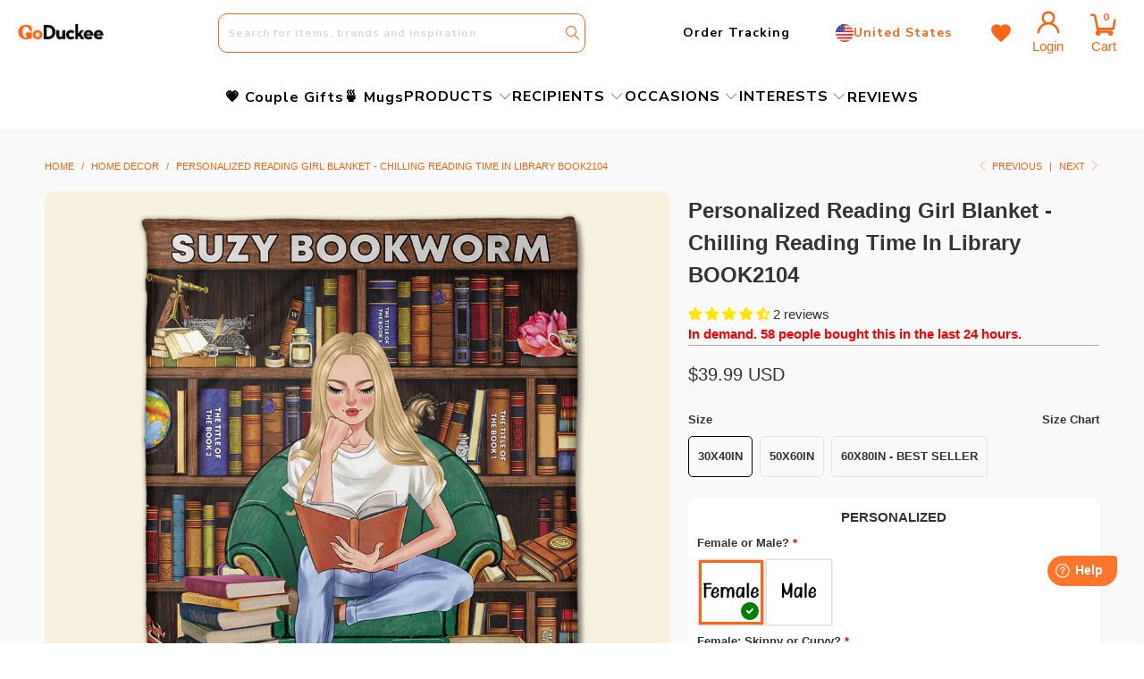

--- FILE ---
content_type: text/html; charset=utf-8
request_url: https://goduckee.com/collections/home-decor/products/book-bookworm-chilling-reading-time-gdk-blanket-04huqn210222-personalized-blanket-book2104
body_size: 92023
content:


 <!DOCTYPE html>
<html class="no-js no-touch" lang="en">

<head> <!-- Google Tag Manager -->
<script>(function(w,d,s,l,i){w[l]=w[l]||[];w[l].push({'gtm.start':
new Date().getTime(),event:'gtm.js'});var f=d.getElementsByTagName(s)[0],
j=d.createElement(s),dl=l!='dataLayer'?'&l='+l:'';j.async=true;j.src=
'https://www.googletagmanager.com/gtm.js?id='+i+dl;f.parentNode.insertBefore(j,f);
})(window,document,'script','dataLayer','GTM-KFKFRRQR');</script>
<!-- End Google Tag Manager --> <!-- Google tag (gtag.js) -->
<script async src="https://www.googletagmanager.com/gtag/js?id=AW-16636448284"></script>
<script>
  window.dataLayer = window.dataLayer || [];
  function gtag(){dataLayer.push(arguments);}
  gtag('js', new Date());

  gtag('config', 'AW-16636448284');
</script> <script>
        window.Store = window.Store || {};
        window.Store.id = 51100483743;</script> <meta charset="utf-8"> <meta http-equiv="cleartype" content="on"> <meta name="robots" content="index,follow"> <!-- Mobile Specific Metas --> <meta name="HandheldFriendly" content="True"> <meta name="MobileOptimized" content="320"> <meta name="viewport" content="width=device-width,initial-scale=1"> <meta name="theme-color" content="#ffffff"> <title>
        Personalized Reading Girl Blanket - Chilling Reading Time In Library B - GoDuckee</title> <meta name="description"
        content="This super-soft, fluffy sherpa throw blanket is the perfect gift for yourself and others! The ultimate gift for weddings, anniversaries, housewarming, first home purchases, holidays, birthdays, and more! This is the perfect gift for every occasion, any time of year! PRODUCT DETAILS: Luxurious, silky, cozy, ideal for sn" /> <!-- Preconnect Domains --> <link rel="preconnect" href="https://fonts.shopifycdn.com" /> <link rel="preconnect" href="https://cdn.shopify.com" /> <link rel="preconnect" href="https://v.shopify.com" /> <link rel="preconnect" href="https://cdn.shopifycloud.com" /> <link rel="preconnect" href="https://monorail-edge.shopifysvc.com" /> <!-- fallback for browsers that don't support preconnect --> <link rel="dns-prefetch" href="https://fonts.shopifycdn.com" /> <link rel="dns-prefetch" href="https://cdn.shopify.com" /> <link rel="dns-prefetch" href="https://v.shopify.com" /> <link rel="dns-prefetch" href="https://cdn.shopifycloud.com" /> <link rel="dns-prefetch" href="https://monorail-edge.shopifysvc.com"> <link rel="stylesheet" href="https://cdnjs.cloudflare.com/ajax/libs/font-awesome/6.1.0/css/all.min.css"
        integrity="sha512-10/jx2EXwxxWqCLX/hHth/vu2KY3jCF70dCQB8TSgNjbCVAC/8vai53GfMDrO2Emgwccf2pJqxct9ehpzG+MTw=="
        crossorigin="anonymous" referrerpolicy="no-referrer" /> <!-- Preload Assets --> <link rel="preload" href="//goduckee.com/cdn/shop/t/20/assets/fancybox.css?v=19278034316635137701687946492" as="style"> <link rel="preload" href="//goduckee.com/cdn/shop/t/20/assets/styles.css?v=45231519699380771571768010576" as="style"> <link rel="preload" href="//goduckee.com/cdn/shop/t/20/assets/jquery.min.js?v=81049236547974671631687946492" as="script"> <link rel="preload" href="//goduckee.com/cdn/shop/t/20/assets/vendors.js?v=110606657863731852701687946492" as="script"> <link rel="preload" href="//goduckee.com/cdn/shop/t/20/assets/sections.js?v=153830372948018624751688632320" as="script"> <link rel="preload" href="//goduckee.com/cdn/shop/t/20/assets/utilities.js?v=33121073002011677521711948534" as="script"> <link rel="preload" href="//goduckee.com/cdn/shop/t/20/assets/app.js?v=96439643266246625741765420202" as="script"> <link rel="preload" href="https://cdn.customily.com/customily.js" as="script"/> <link rel="preload" href="https://cdn.customily.com/shopify/static/customily.shopify.script.unified.js" as="script"/> <link rel="preload" href="https://cdn.customily.com/shopify/static/customily.shopify.script.js" as="script"/> <!-- Stylesheet for Fancybox library --> <link href="//goduckee.com/cdn/shop/t/20/assets/fancybox.css?v=19278034316635137701687946492" rel="stylesheet" type="text/css" media="all" /> <!-- Stylesheets for Turbo --> <link href="//goduckee.com/cdn/shop/t/20/assets/styles.css?v=45231519699380771571768010576" rel="stylesheet" type="text/css" media="all" /> <script>
        window.lazySizesConfig = window.lazySizesConfig || {};

        lazySizesConfig.expand = 300;
        lazySizesConfig.loadHidden = false;

        /*! lazysizes - v5.2.2 - bgset plugin */
        !function (e, t) { var a = function () { t(e.lazySizes), e.removeEventListener("lazyunveilread", a, !0) }; t = t.bind(null, e, e.document), "object" == typeof module && module.exports ? t(require("lazysizes")) : "function" == typeof define && define.amd ? define(["lazysizes"], t) : e.lazySizes ? a() : e.addEventListener("lazyunveilread", a, !0) }(window, function (e, z, g) { "use strict"; var c, y, b, f, i, s, n, v, m; e.addEventListener && (c = g.cfg, y = /\s+/g, b = /\s*\|\s+|\s+\|\s*/g, f = /^(.+?)(?:\s+\[\s*(.+?)\s*\])(?:\s+\[\s*(.+?)\s*\])?$/, i = /^\s*\(*\s*type\s*:\s*(.+?)\s*\)*\s*$/, s = /\(|\)|'/, n = { contain: 1, cover: 1 }, v = function (e, t) { var a; t && ((a = t.match(i)) && a[1] ? e.setAttribute("type", a[1]) : e.setAttribute("media", c.customMedia[t] || t)) }, m = function (e) { var t, a, i, r; e.target._lazybgset && (a = (t = e.target)._lazybgset, (i = t.currentSrc || t.src) && ((r = g.fire(a, "bgsetproxy", { src: i, useSrc: s.test(i) ? JSON.stringify(i) : i })).defaultPrevented || (a.style.backgroundImage = "url(" + r.detail.useSrc + ")")), t._lazybgsetLoading && (g.fire(a, "_lazyloaded", {}, !1, !0), delete t._lazybgsetLoading)) }, addEventListener("lazybeforeunveil", function (e) { var t, a, i, r, s, n, l, d, o, u; !e.defaultPrevented && (t = e.target.getAttribute("data-bgset")) && (o = e.target, (u = z.createElement("img")).alt = "", u._lazybgsetLoading = !0, e.detail.firesLoad = !0, a = t, i = o, r = u, s = z.createElement("picture"), n = i.getAttribute(c.sizesAttr), l = i.getAttribute("data-ratio"), d = i.getAttribute("data-optimumx"), i._lazybgset && i._lazybgset.parentNode == i && i.removeChild(i._lazybgset), Object.defineProperty(r, "_lazybgset", { value: i, writable: !0 }), Object.defineProperty(i, "_lazybgset", { value: s, writable: !0 }), a = a.replace(y, " ").split(b), s.style.display = "none", r.className = c.lazyClass, 1 != a.length || n || (n = "auto"), a.forEach(function (e) { var t, a = z.createElement("source"); n && "auto" != n && a.setAttribute("sizes", n), (t = e.match(f)) ? (a.setAttribute(c.srcsetAttr, t[1]), v(a, t[2]), v(a, t[3])) : a.setAttribute(c.srcsetAttr, e), s.appendChild(a) }), n && (r.setAttribute(c.sizesAttr, n), i.removeAttribute(c.sizesAttr), i.removeAttribute("sizes")), d && r.setAttribute("data-optimumx", d), l && r.setAttribute("data-ratio", l), s.appendChild(r), i.appendChild(s), setTimeout(function () { g.loader.unveil(u), g.rAF(function () { g.fire(u, "_lazyloaded", {}, !0, !0), u.complete && m({ target: u }) }) })) }), z.addEventListener("load", m, !0), e.addEventListener("lazybeforesizes", function (e) { var t, a, i, r; e.detail.instance == g && e.target._lazybgset && e.detail.dataAttr && (t = e.target._lazybgset, i = t, r = (getComputedStyle(i) || { getPropertyValue: function () { } }).getPropertyValue("background-size"), !n[r] && n[i.style.backgroundSize] && (r = i.style.backgroundSize), n[a = r] && (e.target._lazysizesParentFit = a, g.rAF(function () { e.target.setAttribute("data-parent-fit", a), e.target._lazysizesParentFit && delete e.target._lazysizesParentFit }))) }, !0), z.documentElement.addEventListener("lazybeforesizes", function (e) { var t, a; !e.defaultPrevented && e.target._lazybgset && e.detail.instance == g && (e.detail.width = (t = e.target._lazybgset, a = g.gW(t, t.parentNode), (!t._lazysizesWidth || a > t._lazysizesWidth) && (t._lazysizesWidth = a), t._lazysizesWidth)) })) });

        /*! lazysizes - v5.2.2 */
        !function (e) { var t = function (u, D, f) { "use strict"; var k, H; if (function () { var e; var t = { lazyClass: "lazyload", loadedClass: "lazyloaded", loadingClass: "lazyloading", preloadClass: "lazypreload", errorClass: "lazyerror", autosizesClass: "lazyautosizes", srcAttr: "data-src", srcsetAttr: "data-srcset", sizesAttr: "data-sizes", minSize: 40, customMedia: {}, init: true, expFactor: 1.5, hFac: .8, loadMode: 2, loadHidden: true, ricTimeout: 0, throttleDelay: 125 }; H = u.lazySizesConfig || u.lazysizesConfig || {}; for (e in t) { if (!(e in H)) { H[e] = t[e] } } }(), !D || !D.getElementsByClassName) { return { init: function () { }, cfg: H, noSupport: true } } var O = D.documentElement, a = u.HTMLPictureElement, P = "addEventListener", $ = "getAttribute", q = u[P].bind(u), I = u.setTimeout, U = u.requestAnimationFrame || I, l = u.requestIdleCallback, j = /^picture$/i, r = ["load", "error", "lazyincluded", "_lazyloaded"], i = {}, G = Array.prototype.forEach, J = function (e, t) { if (!i[t]) { i[t] = new RegExp("(\\s|^)" + t + "(\\s|$)") } return i[t].test(e[$]("class") || "") && i[t] }, K = function (e, t) { if (!J(e, t)) { e.setAttribute("class", (e[$]("class") || "").trim() + " " + t) } }, Q = function (e, t) { var i; if (i = J(e, t)) { e.setAttribute("class", (e[$]("class") || "").replace(i, " ")) } }, V = function (t, i, e) { var a = e ? P : "removeEventListener"; if (e) { V(t, i) } r.forEach(function (e) { t[a](e, i) }) }, X = function (e, t, i, a, r) { var n = D.createEvent("Event"); if (!i) { i = {} } i.instance = k; n.initEvent(t, !a, !r); n.detail = i; e.dispatchEvent(n); return n }, Y = function (e, t) { var i; if (!a && (i = u.picturefill || H.pf)) { if (t && t.src && !e[$]("srcset")) { e.setAttribute("srcset", t.src) } i({ reevaluate: true, elements: [e] }) } else if (t && t.src) { e.src = t.src } }, Z = function (e, t) { return (getComputedStyle(e, null) || {})[t] }, s = function (e, t, i) { i = i || e.offsetWidth; while (i <H.minSize && t && !e._lazysizesWidth) { i = t.offsetWidth; t = t.parentNode } return i }, ee = function () { var i, a; var t = []; var r = []; var n = t; var s = function () { var e = n; n = t.length ? r : t; i = true; a = false; while (e.length) { e.shift()() } i = false }; var e = function (e, t) { if (i && !t) { e.apply(this, arguments) } else { n.push(e); if (!a) { a = true; (D.hidden ? I : U)(s) } } }; e._lsFlush = s; return e }(), te = function (i, e) { return e ? function () { ee(i) } : function () { var e = this; var t = arguments; ee(function () { i.apply(e, t) }) } }, ie = function (e) { var i; var a = 0; var r = H.throttleDelay; var n = H.ricTimeout; var t = function () { i = false; a = f.now(); e() }; var s = l && n > 49 ? function () { l(t, { timeout: n }); if (n !== H.ricTimeout) { n = H.ricTimeout } } : te(function () { I(t) }, true); return function (e) { var t; if (e = e === true) { n = 33 } if (i) { return } i = true; t = r - (f.now() - a); if (t <0) { t = 0 } if (e || t <9) { s() } else { I(s, t) } } }, ae = function (e) { var t, i; var a = 99; var r = function () { t = null; e() }; var n = function () { var e = f.now() - i; if (e <a) { I(n, a - e) } else { (l || r)(r) } }; return function () { i = f.now(); if (!t) { t = I(n, a) } } }, e = function () { var v, m, c, h, e; var y, z, g, p, C, b, A; var n = /^img$/i; var d = /^iframe$/i; var E = "onscroll" in u && !/(gle|ing)bot/.test(navigator.userAgent); var _ = 0; var w = 0; var N = 0; var M = -1; var x = function (e) { N--; if (!e || N <0 || !e.target) { N = 0 } }; var W = function (e) { if (A == null) { A = Z(D.body, "visibility") == "hidden" } return A || !(Z(e.parentNode, "visibility") == "hidden" && Z(e, "visibility") == "hidden") }; var S = function (e, t) { var i; var a = e; var r = W(e); g -= t; b += t; p -= t; C += t; while (r && (a = a.offsetParent) && a != D.body && a != O) { r = (Z(a, "opacity") || 1) > 0; if (r && Z(a, "overflow") != "visible") { i = a.getBoundingClientRect(); r = C > i.left && p <i.right && b > i.top - 1 && g <i.bottom + 1 } } return r }; var t = function () { var e, t, i, a, r, n, s, l, o, u, f, c; var d = k.elements; if ((h = H.loadMode) && N <8 && (e = d.length)) { t = 0; M++; for (; t <e; t++) { if (!d[t] || d[t]._lazyRace) { continue } if (!E || k.prematureUnveil && k.prematureUnveil(d[t])) { R(d[t]); continue } if (!(l = d[t][$]("data-expand")) || !(n = l * 1)) { n = w } if (!u) { u = !H.expand || H.expand <1 ? O.clientHeight > 500 && O.clientWidth > 500 ? 500 : 370 : H.expand; k._defEx = u; f = u * H.expFactor; c = H.hFac; A = null; if (w <f && N <1 && M > 2 && h > 2 && !D.hidden) { w = f; M = 0 } else if (h > 1 && M > 1 && N <6) { w = u } else { w = _ } } if (o !== n) { y = innerWidth + n * c; z = innerHeight + n; s = n * -1; o = n } i = d[t].getBoundingClientRect(); if ((b = i.bottom) >= s && (g = i.top) <= z && (C = i.right) >= s * c && (p = i.left) <= y && (b || C || p || g) && (H.loadHidden || W(d[t])) && (m && N <3 && !l && (h <3 || M <4) || S(d[t], n))) { R(d[t]); r = true; if (N > 9) { break } } else if (!r && m && !a && N <4 && M <4 && h > 2 && (v[0] || H.preloadAfterLoad) && (v[0] || !l && (b || C || p || g || d[t][$](H.sizesAttr) != "auto"))) { a = v[0] || d[t] } } if (a && !r) { R(a) } } }; var i = ie(t); var B = function (e) { var t = e.target; if (t._lazyCache) { delete t._lazyCache; return } x(e); K(t, H.loadedClass); Q(t, H.loadingClass); V(t, L); X(t, "lazyloaded") }; var a = te(B); var L = function (e) { a({ target: e.target }) }; var T = function (t, i) { try { t.contentWindow.location.replace(i) } catch (e) { t.src = i } }; var F = function (e) { var t; var i = e[$](H.srcsetAttr); if (t = H.customMedia[e[$]("data-media") || e[$]("media")]) { e.setAttribute("media", t) } if (i) { e.setAttribute("srcset", i) } }; var s = te(function (t, e, i, a, r) { var n, s, l, o, u, f; if (!(u = X(t, "lazybeforeunveil", e)).defaultPrevented) { if (a) { if (i) { K(t, H.autosizesClass) } else { t.setAttribute("sizes", a) } } s = t[$](H.srcsetAttr); n = t[$](H.srcAttr); if (r) { l = t.parentNode; o = l && j.test(l.nodeName || "") } f = e.firesLoad || "src" in t && (s || n || o); u = { target: t }; K(t, H.loadingClass); if (f) { clearTimeout(c); c = I(x, 2500); V(t, L, true) } if (o) { G.call(l.getElementsByTagName("source"), F) } if (s) { t.setAttribute("srcset", s) } else if (n && !o) { if (d.test(t.nodeName)) { T(t, n) } else { t.src = n } } if (r && (s || o)) { Y(t, { src: n }) } } if (t._lazyRace) { delete t._lazyRace } Q(t, H.lazyClass); ee(function () { var e = t.complete && t.naturalWidth > 1; if (!f || e) { if (e) { K(t, "ls-is-cached") } B(u); t._lazyCache = true; I(function () { if ("_lazyCache" in t) { delete t._lazyCache } }, 9) } if (t.loading == "lazy") { N-- } }, true) }); var R = function (e) { if (e._lazyRace) { return } var t; var i = n.test(e.nodeName); var a = i && (e[$](H.sizesAttr) || e[$]("sizes")); var r = a == "auto"; if ((r || !m) && i && (e[$]("src") || e.srcset) && !e.complete && !J(e, H.errorClass) && J(e, H.lazyClass)) { return } t = X(e, "lazyunveilread").detail; if (r) { re.updateElem(e, true, e.offsetWidth) } e._lazyRace = true; N++; s(e, t, r, a, i) }; var r = ae(function () { H.loadMode = 3; i() }); var l = function () { if (H.loadMode == 3) { H.loadMode = 2 } r() }; var o = function () { if (m) { return } if (f.now() - e <999) { I(o, 999); return } m = true; H.loadMode = 3; i(); q("scroll", l, true) }; return { _: function () { e = f.now(); k.elements = D.getElementsByClassName(H.lazyClass); v = D.getElementsByClassName(H.lazyClass + " " + H.preloadClass); q("scroll", i, true); q("resize", i, true); q("pageshow", function (e) { if (e.persisted) { var t = D.querySelectorAll("." + H.loadingClass); if (t.length && t.forEach) { U(function () { t.forEach(function (e) { if (e.complete) { R(e) } }) }) } } }); if (u.MutationObserver) { new MutationObserver(i).observe(O, { childList: true, subtree: true, attributes: true }) } else { O[P]("DOMNodeInserted", i, true); O[P]("DOMAttrModified", i, true); setInterval(i, 999) } q("hashchange", i, true);["focus", "mouseover", "click", "load", "transitionend", "animationend"].forEach(function (e) { D[P](e, i, true) }); if (/d$|^c/.test(D.readyState)) { o() } else { q("load", o); D[P]("DOMContentLoaded", i); I(o, 2e4) } if (k.elements.length) { t(); ee._lsFlush() } else { i() } }, checkElems: i, unveil: R, _aLSL: l } }(), re = function () { var i; var n = te(function (e, t, i, a) { var r, n, s; e._lazysizesWidth = a; a += "px"; e.setAttribute("sizes", a); if (j.test(t.nodeName || "")) { r = t.getElementsByTagName("source"); for (n = 0, s = r.length; n <s; n++) { r[n].setAttribute("sizes", a) } } if (!i.detail.dataAttr) { Y(e, i.detail) } }); var a = function (e, t, i) { var a; var r = e.parentNode; if (r) { i = s(e, r, i); a = X(e, "lazybeforesizes", { width: i, dataAttr: !!t }); if (!a.defaultPrevented) { i = a.detail.width; if (i && i !== e._lazysizesWidth) { n(e, r, a, i) } } } }; var e = function () { var e; var t = i.length; if (t) { e = 0; for (; e <t; e++) { a(i[e]) } } }; var t = ae(e); return { _: function () { i = D.getElementsByClassName(H.autosizesClass); q("resize", t) }, checkElems: t, updateElem: a } }(), t = function () { if (!t.i && D.getElementsByClassName) { t.i = true; re._(); e._() } }; return I(function () { H.init && t() }), k = { cfg: H, autoSizer: re, loader: e, init: t, uP: Y, aC: K, rC: Q, hC: J, fire: X, gW: s, rAF: ee } }(e, e.document, Date); e.lazySizes = t, "object" == typeof module && module.exports && (module.exports = t) }("undefined" != typeof window ? window : {});</script> <!-- Icons --> <link rel="shortcut icon" type="image/x-icon" href="//goduckee.com/cdn/shop/files/G_-_GoDucke_180x180.png?v=1688644013"> <link rel="apple-touch-icon" href="//goduckee.com/cdn/shop/files/G_-_GoDucke_180x180.png?v=1688644013" /> <link rel="apple-touch-icon" sizes="57x57" href="//goduckee.com/cdn/shop/files/G_-_GoDucke_57x57.png?v=1688644013" /> <link rel="apple-touch-icon" sizes="60x60" href="//goduckee.com/cdn/shop/files/G_-_GoDucke_60x60.png?v=1688644013" /> <link rel="apple-touch-icon" sizes="72x72" href="//goduckee.com/cdn/shop/files/G_-_GoDucke_72x72.png?v=1688644013" /> <link rel="apple-touch-icon" sizes="76x76" href="//goduckee.com/cdn/shop/files/G_-_GoDucke_76x76.png?v=1688644013" /> <link rel="apple-touch-icon" sizes="114x114" href="//goduckee.com/cdn/shop/files/G_-_GoDucke_114x114.png?v=1688644013" /> <link rel="apple-touch-icon" sizes="180x180" href="//goduckee.com/cdn/shop/files/G_-_GoDucke_180x180.png?v=1688644013" /> <link rel="apple-touch-icon" sizes="228x228" href="//goduckee.com/cdn/shop/files/G_-_GoDucke_228x228.png?v=1688644013" /> <link rel="canonical" href="https://goduckee.com/products/book-bookworm-chilling-reading-time-gdk-blanket-04huqn210222-personalized-blanket-book2104" /> <script src="//goduckee.com/cdn/shop/t/20/assets/jquery.min.js?v=81049236547974671631687946492" defer></script> <script>
        window.PXUTheme = window.PXUTheme || {};
        window.PXUTheme.version = '8.2.1';
        window.PXUTheme.name = 'Turbo';</script>
    
    
<template id="price-ui"><span class="price " data-price></span><span class="compare-at-price" data-compare-at-price></span><span class="unit-pricing" data-unit-pricing></span></template> <template id="price-ui-badge"><div class="price-ui-badge__sticker price-ui-badge__sticker--"> <span class="price-ui-badge__sticker-text" data-badge></span></div></template> <template id="price-ui__price"><span class="money" data-price></span></template> <template id="price-ui__price-range"><span class="price-min" data-price-min><span class="money" data-price></span></span> - <span class="price-max" data-price-max><span class="money" data-price></span></span></template> <template id="price-ui__unit-pricing"><span class="unit-quantity" data-unit-quantity></span> | <span class="unit-price" data-unit-price><span class="money" data-price></span></span> / <span class="unit-measurement" data-unit-measurement></span></template> <template id="price-ui-badge__percent-savings-range">Save up to <span data-price-percent></span>%</template> <template id="price-ui-badge__percent-savings">Save <span data-price-percent></span>%</template> <template id="price-ui-badge__price-savings-range">Save up to <span class="money" data-price></span></template> <template id="price-ui-badge__price-savings">Save <span class="money" data-price></span></template> <template id="price-ui-badge__on-sale">Sale</template> <template id="price-ui-badge__sold-out">Sold out</template> <template id="price-ui-badge__in-stock">In stock</template> <script src="https://cdnjs.cloudflare.com/ajax/libs/jquery/3.6.3/jquery.min.js"
    integrity="sha512-STof4xm1wgkfm7heWqFJVn58Hm3EtS31XFaagaa8VMReCXAkQnJZ+jEy8PCC/iT18dFy95WcExNHFTqLyp72eQ=="
    crossorigin="anonymous" referrerpolicy="no-referrer" defer></script> <script>
        
window.PXUTheme = window.PXUTheme || {};


window.PXUTheme.theme_settings = {};
window.PXUTheme.currency = {};
window.PXUTheme.routes = window.PXUTheme.routes || {};


window.PXUTheme.theme_settings.display_tos_checkbox = false;
window.PXUTheme.theme_settings.go_to_checkout = true;
window.PXUTheme.theme_settings.cart_action = "redirect_cart";
window.PXUTheme.theme_settings.cart_shipping_calculator = false;


window.PXUTheme.theme_settings.collection_swatches = false;
window.PXUTheme.theme_settings.collection_secondary_image = false;


window.PXUTheme.currency.show_multiple_currencies = false;
window.PXUTheme.currency.shop_currency = "USD";
window.PXUTheme.currency.default_currency = "USD";
window.PXUTheme.currency.display_format = "money_format";
window.PXUTheme.currency.money_format = "${{amount}} USD";
window.PXUTheme.currency.money_format_no_currency = "${{amount}} USD";
window.PXUTheme.currency.money_format_currency = "${{amount}} USD";
window.PXUTheme.currency.native_multi_currency = false;
window.PXUTheme.currency.iso_code = "USD";
window.PXUTheme.currency.symbol = "$";


window.PXUTheme.theme_settings.display_inventory_left = false;
window.PXUTheme.theme_settings.inventory_threshold = 10;
window.PXUTheme.theme_settings.limit_quantity = false;


window.PXUTheme.theme_settings.menu_position = null;


window.PXUTheme.theme_settings.newsletter_popup = false;
window.PXUTheme.theme_settings.newsletter_popup_days = "14";
window.PXUTheme.theme_settings.newsletter_popup_mobile = false;
window.PXUTheme.theme_settings.newsletter_popup_seconds = 0;


window.PXUTheme.theme_settings.pagination_type = "basic_pagination";


window.PXUTheme.theme_settings.enable_shopify_collection_badges = false;
window.PXUTheme.theme_settings.quick_shop_thumbnail_position = null;
window.PXUTheme.theme_settings.product_form_style = "radio";
window.PXUTheme.theme_settings.sale_banner_enabled = false;
window.PXUTheme.theme_settings.display_savings = false;
window.PXUTheme.theme_settings.display_sold_out_price = false;
window.PXUTheme.theme_settings.free_text = "Free";
window.PXUTheme.theme_settings.video_looping = null;
window.PXUTheme.theme_settings.quick_shop_style = "popup";
window.PXUTheme.theme_settings.hover_enabled = false;


window.PXUTheme.routes.cart_url = "/cart";
window.PXUTheme.routes.root_url = "/";
window.PXUTheme.routes.search_url = "/search";
window.PXUTheme.routes.all_products_collection_url = "/collections/all";
window.PXUTheme.routes.product_recommendations_url = "/recommendations/products";


window.PXUTheme.theme_settings.image_loading_style = "appear";


window.PXUTheme.theme_settings.search_option = "product";
window.PXUTheme.theme_settings.search_items_to_display = 5;
window.PXUTheme.theme_settings.enable_autocomplete = true;


window.PXUTheme.theme_settings.page_dots_enabled = false;
window.PXUTheme.theme_settings.slideshow_arrow_size = "light";


window.PXUTheme.theme_settings.quick_shop_enabled = false;


window.PXUTheme.translation = {};


window.PXUTheme.translation.agree_to_terms_warning = "You must agree with the terms and conditions to checkout.";
window.PXUTheme.translation.one_item_left = "item left";
window.PXUTheme.translation.items_left_text = "items left";
window.PXUTheme.translation.cart_savings_text = "Total Savings";
window.PXUTheme.translation.cart_discount_text = "Discount";
window.PXUTheme.translation.cart_subtotal_text = "Subtotal";
window.PXUTheme.translation.cart_remove_text = "Remove";
window.PXUTheme.translation.cart_free_text = "Free";


window.PXUTheme.translation.newsletter_success_text = "Thank you for joining our mailing list!";


window.PXUTheme.translation.notify_email = "Enter your email address...";
window.PXUTheme.translation.notify_email_value = "Translation missing: en.contact.fields.email";
window.PXUTheme.translation.notify_email_send = "Send";
window.PXUTheme.translation.notify_message_first = "Please notify me when ";
window.PXUTheme.translation.notify_message_last = " becomes available - ";
window.PXUTheme.translation.notify_success_text = "Thanks! We will notify you when this product becomes available!";


window.PXUTheme.translation.add_to_cart = "Add to Cart";
window.PXUTheme.translation.coming_soon_text = "Coming Soon";
window.PXUTheme.translation.sold_out_text = "Sold Out";
window.PXUTheme.translation.sale_text = "Sale";
window.PXUTheme.translation.savings_text = "You Save";
window.PXUTheme.translation.from_text = "from";
window.PXUTheme.translation.new_text = "New";
window.PXUTheme.translation.pre_order_text = "Pre-Order";
window.PXUTheme.translation.unavailable_text = "Unavailable";


window.PXUTheme.translation.all_results = "View all results";
window.PXUTheme.translation.no_results = "Sorry, no results!";


window.PXUTheme.media_queries = {};
window.PXUTheme.media_queries.small = window.matchMedia( "(max-width: 480px)" );
window.PXUTheme.media_queries.medium = window.matchMedia( "(max-width: 798px)" );
window.PXUTheme.media_queries.large = window.matchMedia( "(min-width: 799px)" );
window.PXUTheme.media_queries.larger = window.matchMedia( "(min-width: 960px)" );
window.PXUTheme.media_queries.xlarge = window.matchMedia( "(min-width: 1200px)" );
window.PXUTheme.media_queries.ie10 = window.matchMedia( "all and (-ms-high-contrast: none), (-ms-high-contrast: active)" );
window.PXUTheme.media_queries.tablet = window.matchMedia( "only screen and (min-width: 799px) and (max-width: 1024px)" );
window.PXUTheme.media_queries.mobile_and_tablet = window.matchMedia( "(max-width: 1024px)" );</script> <script src="//goduckee.com/cdn/shop/t/20/assets/vendors.js?v=110606657863731852701687946492" defer></script> <script src="//goduckee.com/cdn/shop/t/20/assets/sections.js?v=153830372948018624751688632320" defer></script> <script src="//goduckee.com/cdn/shop/t/20/assets/utilities.js?v=33121073002011677521711948534" defer></script> <script src="//goduckee.com/cdn/shop/t/20/assets/app.js?v=96439643266246625741765420202" defer></script> <script src="//goduckee.com/cdn/shop/t/20/assets/instantclick.min.js?v=20092422000980684151687946492" data-no-instant defer></script> <script data-no-instant>
        window.addEventListener('DOMContentLoaded', function () {
            function inIframe() {
                try {
                    return window.self !== window.top;
                } catch (e) {
                    return true;
                }
            }
            if (!inIframe()) {
                InstantClick.on('change', function () {
                    $('head script[src*="shopify"]').each(function () {
                        var script = document.createElement('script');
                        script.type = 'text/javascript';
                        script.src = $(this).attr('src');

                        $('body').append(script);
                    });
                    $('body').removeClass('fancybox-active');
                    $.fancybox.destroy();
                    InstantClick.init();
                });
            }
        });</script> <script>window.performance && window.performance.mark && window.performance.mark('shopify.content_for_header.start');</script><meta name="google-site-verification" content="qnRYEVh7m903i2v4ig2IlkmmOqQKU7jLuh4iMbNizpg">
<meta id="shopify-digital-wallet" name="shopify-digital-wallet" content="/51100483743/digital_wallets/dialog">
<meta name="shopify-checkout-api-token" content="41b0e769b66a5ce28a2b878dc6cdb1c7">
<meta id="in-context-paypal-metadata" data-shop-id="51100483743" data-venmo-supported="true" data-environment="production" data-locale="en_US" data-paypal-v4="true" data-currency="USD">
<link rel="alternate" type="application/json+oembed" href="https://goduckee.com/products/book-bookworm-chilling-reading-time-gdk-blanket-04huqn210222-personalized-blanket-book2104.oembed">
<script async="async" src="/checkouts/internal/preloads.js?locale=en-US"></script>
<script id="shopify-features" type="application/json">{"accessToken":"41b0e769b66a5ce28a2b878dc6cdb1c7","betas":["rich-media-storefront-analytics"],"domain":"goduckee.com","predictiveSearch":true,"shopId":51100483743,"locale":"en"}</script>
<script>var Shopify = Shopify || {};
Shopify.shop = "goduckee.myshopify.com";
Shopify.locale = "en";
Shopify.currency = {"active":"USD","rate":"1.0"};
Shopify.country = "US";
Shopify.theme = {"name":"Copy of Turbo","id":136798372059,"schema_name":"Turbo","schema_version":"8.2.1","theme_store_id":null,"role":"main"};
Shopify.theme.handle = "null";
Shopify.theme.style = {"id":null,"handle":null};
Shopify.cdnHost = "goduckee.com/cdn";
Shopify.routes = Shopify.routes || {};
Shopify.routes.root = "/";</script>
<script type="module">!function(o){(o.Shopify=o.Shopify||{}).modules=!0}(window);</script>
<script>!function(o){function n(){var o=[];function n(){o.push(Array.prototype.slice.apply(arguments))}return n.q=o,n}var t=o.Shopify=o.Shopify||{};t.loadFeatures=n(),t.autoloadFeatures=n()}(window);</script>
<script id="shop-js-analytics" type="application/json">{"pageType":"product"}</script>
<script defer="defer" async type="module" src="//goduckee.com/cdn/shopifycloud/shop-js/modules/v2/client.init-shop-cart-sync_C5BV16lS.en.esm.js"></script>
<script defer="defer" async type="module" src="//goduckee.com/cdn/shopifycloud/shop-js/modules/v2/chunk.common_CygWptCX.esm.js"></script>
<script type="module">
  await import("//goduckee.com/cdn/shopifycloud/shop-js/modules/v2/client.init-shop-cart-sync_C5BV16lS.en.esm.js");
await import("//goduckee.com/cdn/shopifycloud/shop-js/modules/v2/chunk.common_CygWptCX.esm.js");

  window.Shopify.SignInWithShop?.initShopCartSync?.({"fedCMEnabled":true,"windoidEnabled":true});

</script>
<script>(function() {
  var isLoaded = false;
  function asyncLoad() {
    if (isLoaded) return;
    isLoaded = true;
    var urls = ["\/\/searchserverapi.com\/widgets\/shopify\/init.js?a=0B9P3H4q6i\u0026shop=goduckee.myshopify.com","https:\/\/static.klaviyo.com\/onsite\/js\/klaviyo.js?company_id=YyePck\u0026shop=goduckee.myshopify.com"];
    for (var i = 0; i <urls.length; i++) {
      var s = document.createElement('script');
      s.type = 'text/javascript';
      s.async = true;
      s.src = urls[i];
      var x = document.getElementsByTagName('script')[0];
      x.parentNode.insertBefore(s, x);
    }
  };
  if(window.attachEvent) {
    window.attachEvent('onload', asyncLoad);
  } else {
    window.addEventListener('load', asyncLoad, false);
  }
})();</script>
<script id="__st">var __st={"a":51100483743,"offset":-28800,"reqid":"e7db42fe-9941-48f2-950b-0af32cdd9b41-1768832989","pageurl":"goduckee.com\/collections\/home-decor\/products\/book-bookworm-chilling-reading-time-gdk-blanket-04huqn210222-personalized-blanket-book2104","u":"c05a01e2214a","p":"product","rtyp":"product","rid":7554792521947};</script>
<script>window.ShopifyPaypalV4VisibilityTracking = true;</script>
<script id="captcha-bootstrap">!function(){'use strict';const t='contact',e='account',n='new_comment',o=[[t,t],['blogs',n],['comments',n],[t,'customer']],c=[[e,'customer_login'],[e,'guest_login'],[e,'recover_customer_password'],[e,'create_customer']],r=t=>t.map((([t,e])=>`form[action*='/${t}']:not([data-nocaptcha='true']) input[name='form_type'][value='${e}']`)).join(','),a=t=>()=>t?[...document.querySelectorAll(t)].map((t=>t.form)):[];function s(){const t=[...o],e=r(t);return a(e)}const i='password',u='form_key',d=['recaptcha-v3-token','g-recaptcha-response','h-captcha-response',i],f=()=>{try{return window.sessionStorage}catch{return}},m='__shopify_v',_=t=>t.elements[u];function p(t,e,n=!1){try{const o=window.sessionStorage,c=JSON.parse(o.getItem(e)),{data:r}=function(t){const{data:e,action:n}=t;return t[m]||n?{data:e,action:n}:{data:t,action:n}}(c);for(const[e,n]of Object.entries(r))t.elements[e]&&(t.elements[e].value=n);n&&o.removeItem(e)}catch(o){console.error('form repopulation failed',{error:o})}}const l='form_type',E='cptcha';function T(t){t.dataset[E]=!0}const w=window,h=w.document,L='Shopify',v='ce_forms',y='captcha';let A=!1;((t,e)=>{const n=(g='f06e6c50-85a8-45c8-87d0-21a2b65856fe',I='https://cdn.shopify.com/shopifycloud/storefront-forms-hcaptcha/ce_storefront_forms_captcha_hcaptcha.v1.5.2.iife.js',D={infoText:'Protected by hCaptcha',privacyText:'Privacy',termsText:'Terms'},(t,e,n)=>{const o=w[L][v],c=o.bindForm;if(c)return c(t,g,e,D).then(n);var r;o.q.push([[t,g,e,D],n]),r=I,A||(h.body.append(Object.assign(h.createElement('script'),{id:'captcha-provider',async:!0,src:r})),A=!0)});var g,I,D;w[L]=w[L]||{},w[L][v]=w[L][v]||{},w[L][v].q=[],w[L][y]=w[L][y]||{},w[L][y].protect=function(t,e){n(t,void 0,e),T(t)},Object.freeze(w[L][y]),function(t,e,n,w,h,L){const[v,y,A,g]=function(t,e,n){const i=e?o:[],u=t?c:[],d=[...i,...u],f=r(d),m=r(i),_=r(d.filter((([t,e])=>n.includes(e))));return[a(f),a(m),a(_),s()]}(w,h,L),I=t=>{const e=t.target;return e instanceof HTMLFormElement?e:e&&e.form},D=t=>v().includes(t);t.addEventListener('submit',(t=>{const e=I(t);if(!e)return;const n=D(e)&&!e.dataset.hcaptchaBound&&!e.dataset.recaptchaBound,o=_(e),c=g().includes(e)&&(!o||!o.value);(n||c)&&t.preventDefault(),c&&!n&&(function(t){try{if(!f())return;!function(t){const e=f();if(!e)return;const n=_(t);if(!n)return;const o=n.value;o&&e.removeItem(o)}(t);const e=Array.from(Array(32),(()=>Math.random().toString(36)[2])).join('');!function(t,e){_(t)||t.append(Object.assign(document.createElement('input'),{type:'hidden',name:u})),t.elements[u].value=e}(t,e),function(t,e){const n=f();if(!n)return;const o=[...t.querySelectorAll(`input[type='${i}']`)].map((({name:t})=>t)),c=[...d,...o],r={};for(const[a,s]of new FormData(t).entries())c.includes(a)||(r[a]=s);n.setItem(e,JSON.stringify({[m]:1,action:t.action,data:r}))}(t,e)}catch(e){console.error('failed to persist form',e)}}(e),e.submit())}));const S=(t,e)=>{t&&!t.dataset[E]&&(n(t,e.some((e=>e===t))),T(t))};for(const o of['focusin','change'])t.addEventListener(o,(t=>{const e=I(t);D(e)&&S(e,y())}));const B=e.get('form_key'),M=e.get(l),P=B&&M;t.addEventListener('DOMContentLoaded',(()=>{const t=y();if(P)for(const e of t)e.elements[l].value===M&&p(e,B);[...new Set([...A(),...v().filter((t=>'true'===t.dataset.shopifyCaptcha))])].forEach((e=>S(e,t)))}))}(h,new URLSearchParams(w.location.search),n,t,e,['guest_login'])})(!0,!0)}();</script>
<script integrity="sha256-4kQ18oKyAcykRKYeNunJcIwy7WH5gtpwJnB7kiuLZ1E=" data-source-attribution="shopify.loadfeatures" defer="defer" src="//goduckee.com/cdn/shopifycloud/storefront/assets/storefront/load_feature-a0a9edcb.js" crossorigin="anonymous"></script>
<script data-source-attribution="shopify.dynamic_checkout.dynamic.init">var Shopify=Shopify||{};Shopify.PaymentButton=Shopify.PaymentButton||{isStorefrontPortableWallets:!0,init:function(){window.Shopify.PaymentButton.init=function(){};var t=document.createElement("script");t.src="https://goduckee.com/cdn/shopifycloud/portable-wallets/latest/portable-wallets.en.js",t.type="module",document.head.appendChild(t)}};
</script>
<script data-source-attribution="shopify.dynamic_checkout.buyer_consent">
  function portableWalletsHideBuyerConsent(e){var t=document.getElementById("shopify-buyer-consent"),n=document.getElementById("shopify-subscription-policy-button");t&&n&&(t.classList.add("hidden"),t.setAttribute("aria-hidden","true"),n.removeEventListener("click",e))}function portableWalletsShowBuyerConsent(e){var t=document.getElementById("shopify-buyer-consent"),n=document.getElementById("shopify-subscription-policy-button");t&&n&&(t.classList.remove("hidden"),t.removeAttribute("aria-hidden"),n.addEventListener("click",e))}window.Shopify?.PaymentButton&&(window.Shopify.PaymentButton.hideBuyerConsent=portableWalletsHideBuyerConsent,window.Shopify.PaymentButton.showBuyerConsent=portableWalletsShowBuyerConsent);
</script>
<script>
  function portableWalletsCleanup(e){e&&e.src&&console.error("Failed to load portable wallets script "+e.src);var t=document.querySelectorAll("shopify-accelerated-checkout .shopify-payment-button__skeleton, shopify-accelerated-checkout-cart .wallet-cart-button__skeleton"),e=document.getElementById("shopify-buyer-consent");for(let e=0;e<t.length;e++)t[e].remove();e&&e.remove()}function portableWalletsNotLoadedAsModule(e){e instanceof ErrorEvent&&"string"==typeof e.message&&e.message.includes("import.meta")&&"string"==typeof e.filename&&e.filename.includes("portable-wallets")&&(window.removeEventListener("error",portableWalletsNotLoadedAsModule),window.Shopify.PaymentButton.failedToLoad=e,"loading"===document.readyState?document.addEventListener("DOMContentLoaded",window.Shopify.PaymentButton.init):window.Shopify.PaymentButton.init())}window.addEventListener("error",portableWalletsNotLoadedAsModule);
</script>

<script type="module" src="https://goduckee.com/cdn/shopifycloud/portable-wallets/latest/portable-wallets.en.js" onError="portableWalletsCleanup(this)" crossorigin="anonymous"></script>
<script nomodule>
  document.addEventListener("DOMContentLoaded", portableWalletsCleanup);
</script>

<link id="shopify-accelerated-checkout-styles" rel="stylesheet" media="screen" href="https://goduckee.com/cdn/shopifycloud/portable-wallets/latest/accelerated-checkout-backwards-compat.css" crossorigin="anonymous">
<style id="shopify-accelerated-checkout-cart">
        #shopify-buyer-consent {
  margin-top: 1em;
  display: inline-block;
  width: 100%;
}

#shopify-buyer-consent.hidden {
  display: none;
}

#shopify-subscription-policy-button {
  background: none;
  border: none;
  padding: 0;
  text-decoration: underline;
  font-size: inherit;
  cursor: pointer;
}

#shopify-subscription-policy-button::before {
  box-shadow: none;
}

      </style>
<link rel="stylesheet" media="screen" href="//goduckee.com/cdn/shop/t/20/compiled_assets/styles.css?v=31182">
<script>window.performance && window.performance.mark && window.performance.mark('shopify.content_for_header.end');</script>
    

<meta name="author" content="GoDuckee">
<meta property="og:url" content="https://goduckee.com/products/book-bookworm-chilling-reading-time-gdk-blanket-04huqn210222-personalized-blanket-book2104">
<meta property="og:site_name" content="GoDuckee"> <meta property="og:type" content="product"> <meta property="og:title" content="Personalized Reading Girl Blanket - Chilling Reading Time In Library BOOK2104"> <meta property="og:image" content="https://goduckee.com/cdn/shop/products/mk4_2c8e4920-38c9-4f83-a7d3-1ab4e0716da3_600x.jpg?v=1688532143"> <meta property="og:image:secure_url" content="https://goduckee.com/cdn/shop/products/mk4_2c8e4920-38c9-4f83-a7d3-1ab4e0716da3_600x.jpg?v=1688532143"> <meta property="og:image:width" content="1000"> <meta property="og:image:height" content="1000"> <meta property="og:image" content="https://goduckee.com/cdn/shop/products/mk3_ba58feed-71b0-4452-bb84-5d8298e3f4d9_600x.jpg?v=1688532144"> <meta property="og:image:secure_url" content="https://goduckee.com/cdn/shop/products/mk3_ba58feed-71b0-4452-bb84-5d8298e3f4d9_600x.jpg?v=1688532144"> <meta property="og:image:width" content="2015"> <meta property="og:image:height" content="2133"> <meta property="og:image" content="https://goduckee.com/cdn/shop/products/mk_21a6a64a-639f-4ab6-9bd4-a23e8e052f5a_600x.jpg?v=1688532145"> <meta property="og:image:secure_url" content="https://goduckee.com/cdn/shop/products/mk_21a6a64a-639f-4ab6-9bd4-a23e8e052f5a_600x.jpg?v=1688532145"> <meta property="og:image:width" content="1000"> <meta property="og:image:height" content="1000"> <meta property="product:price:amount" content="39.99"> <meta property="product:price:currency" content="USD"> <meta property="og:description" content="This super-soft, fluffy sherpa throw blanket is the perfect gift for yourself and others! The ultimate gift for weddings, anniversaries, housewarming, first home purchases, holidays, birthdays, and more! This is the perfect gift for every occasion, any time of year! PRODUCT DETAILS: Luxurious, silky, cozy, ideal for sn">




<meta name="twitter:card" content="summary"> <meta name="twitter:title" content="Personalized Reading Girl Blanket - Chilling Reading Time In Library BOOK2104"> <meta name="twitter:description" content="This super-soft, fluffy sherpa throw blanket is the perfect gift for yourself and others! The ultimate gift for weddings, anniversaries, housewarming, first home purchases, holidays, birthdays, and more! This is the perfect gift for every occasion, any time of year! PRODUCT DETAILS: Luxurious, silky, cozy, ideal for snuggling; Thickness: 0.6 cm Full color all over print; Prints edge to edge on one side Machine wash separately in cold water; Tumble dry on low heat Do not iron or press with heat; Do not dry clean Decoration Type: Sublimation Size Guide: Inch Cm Weight 30x40 75x100 290 50x60 150x130 490 60x80  150x200 990 Personalization  Please complete fields required to customize options (Name/Characteristics) and recheck carefully all the customized options. Text: Standard English excluding special characters, emojis to ensure the best looking. Characteristics: Pick one-by-one options that match your description. The last step, click"> <meta name="twitter:image" content="https://goduckee.com/cdn/shop/products/mk4_2c8e4920-38c9-4f83-a7d3-1ab4e0716da3_240x.jpg?v=1688532143"> <meta name="twitter:image:width" content="240"> <meta name="twitter:image:height" content="240"> <meta name="twitter:image:alt" content="Personalized Reading Girl Blanket - Chilling Reading Time In Library BOOK2104 - Blanket - GoDuckee"> <link rel="prev" href="/collections/home-decor/products/cruising-friends-cruisin-and-boozin-with-my-besties-personalized-beach-towel-tz-btam2-6nalh040122-friend2104"> <link rel="next" href="/collections/home-decor/products/dad-saviour-of-the-neighbourhood-pw-pmts-06naqn080322-personalized-printed-metal-sign">
    


  

<script>
    
    
    
    
    var gsf_conversion_data = {page_type : 'product', event : 'view_item', data : {product_data : [{variant_id : 42523181416667, product_id : 7554792521947, name : "Personalized Reading Girl Blanket - Chilling Reading Time In Library BOOK2104", price : "39.99", currency : "USD", sku : "BFF-30x40in-OA39Q8J=04huqn210222", brand : "Go Duckee", variant : "30x40in", category : "Blanket", quantity : "-7" }], total_price : "39.99", shop_currency : "USD"}};
    
</script>
<style>
  .needsclick[class*="kl-private-reset-css-Xuajs1"] { bottom: 0px !important }
</style>
<style>
  form[data-testid="klaviyo-form-YzuVsX"] [role^="listbox"][style*="bottom: 100%"] { bottom: 100% !important }
  form[data-testid="klaviyo-form-YzuVsX"] [role^="listbox"][style*="top: 100%"] { top: 100% !important; bottom: auto !important }
</style> <!-- RedRetarget App Hook start -->
<link rel="dns-prefetch" href="https://trackifyx.redretarget.com">


<!-- HOOK JS-->

<meta name="tfx:tags" content=" Bestseller2025,  Blanket,  Book,  Fleece Blanket,  GoDuckee Bestselling,  personalized blanket,  Quilt - Blankets, ">
<meta name="tfx:collections" content="Bedding, Best Selling, Blankets & Throws, Book Lovers, Clearance, Goduckee Products, Home Decor, My Hobbies, New Arrivals, ">







<script id="tfx-cart">
    
    window.tfxCart = {"note":null,"attributes":{},"original_total_price":0,"total_price":0,"total_discount":0,"total_weight":0.0,"item_count":0,"items":[],"requires_shipping":false,"currency":"USD","items_subtotal_price":0,"cart_level_discount_applications":[],"checkout_charge_amount":0}
</script>



<script id="tfx-product">
    
    window.tfxProduct = {"id":7554792521947,"title":"Personalized Reading Girl Blanket - Chilling Reading Time In Library BOOK2104","handle":"book-bookworm-chilling-reading-time-gdk-blanket-04huqn210222-personalized-blanket-book2104","description":"\u003csection class=\"tabbed-content hidden-xs\"\u003e\n\u003csection data-title=\"Description\" class=\"item active\" id=\"tab1\"\u003e\n\u003cdiv class=\"item-content\"\u003e\n\u003cdiv class=\"inkgo-product inkgo-product-hide\" data-id=\"07918756694720521\"\u003e\n\u003cdiv data-id=\"07918756694720521\" class=\"inkgo-product inkgo-product-hide\"\u003e\n\u003cp style=\"text-align: left;\" data-mce-style=\"text-align: left;\"\u003eThis super-soft, fluffy sherpa throw blanket is the perfect gift for yourself and others! The ultimate gift for weddings, anniversaries, housewarming, first home purchases, holidays, birthdays, and more! This is the perfect gift for every occasion, any time of year!\u003c\/p\u003e\n\u003cp style=\"text-align: left;\" data-mce-style=\"text-align: left;\"\u003e\u003cstrong\u003ePRODUCT DETAILS:\u003c\/strong\u003e\u003c\/p\u003e\n\u003cul\u003e\n\u003cli\u003e\u003cspan data-sheets-value='{\"1\":2,\"2\":\"This super soft, fluffy sherpa throw blanket is the perfect gift for yourself and others! The ultimate gift for weddings, anniversaries, housewarming, first home purchases, holidays, birthdays and more! This is the perfect gift for every occasion, any time of year! \\n\\nProduct details:\\n\\n- Luxurious, silky, cozy, ideal for snuggling; Thickness: 0.6 cm\\n\\n- Full color all over print; Prints edge to edge on one side\\n\\n- Machine wash separately in cold water; Tumble dry on low heat\\n\\n- Do not iron or press with heat; Do not dry clean\\n\\n- Decoration Type: Sublimation\\n\\nPersonalization:\\n\\n- Please fill in the required fields and carefully double-check the spelling\\n\\n- To ensure the best looking, please use standard English only and exclude special characters\\n\\n- The last step, click \\\"\\\"Preview\\\"\\\" to get a glimpse of the wonderful creation you’ve made ❤️\"}' data-sheets-userformat='{\"2\":513,\"3\":{\"1\":0},\"12\":0}' data-sheets-textstyleruns='{\"1\":0}[null,233,{\"5\":1}]{\"1\":249}[null,528,{\"5\":1}]{\"1\":544}' data-mce-fragment=\"1\"\u003eLuxurious, silky, cozy, ideal for snuggling; Thickness: 0.6 cm\u003c\/span\u003e\u003c\/li\u003e\n\u003cli\u003eFull color all over print; Prints edge to edge on one side\u003cbr\u003e\n\u003c\/li\u003e\n\u003cli\u003eMachine wash separately in cold water; Tumble dry on low heat\u003cbr\u003e\n\u003c\/li\u003e\n\u003cli\u003eDo not iron or press with heat; Do not dry clean\u003cbr\u003e\n\u003c\/li\u003e\n\u003cli\u003eDecoration Type: Sublimation\u003c\/li\u003e\n\u003c\/ul\u003e\n\u003c\/div\u003e\n\u003cdiv data-id=\"07918756694720521\" class=\"inkgo-product inkgo-product-hide\"\u003e\n\u003cul\u003e\u003c\/ul\u003e\n\u003cb\u003e\u003cbr\u003e\u003c\/b\u003e\u003cstrong\u003eSize Guide:\u003c\/strong\u003e\u003cbr\u003e\n\u003ctable height=\"31\"\u003e\n\u003ctbody\u003e\n\u003ctr\u003e\n\u003ctd style=\"text-align: center;\"\u003e\u003cstrong\u003eInch\u003c\/strong\u003e\u003c\/td\u003e\n\u003ctd style=\"text-align: center;\"\u003e\u003cstrong\u003eCm\u003c\/strong\u003e\u003c\/td\u003e\n\u003ctd style=\"text-align: center;\"\u003e\u003cstrong\u003eWeight\u003c\/strong\u003e\u003c\/td\u003e\n\u003c\/tr\u003e\n\u003ctr\u003e\n\u003ctd style=\"text-align: center;\"\u003e30x40\u003c\/td\u003e\n\u003ctd style=\"text-align: center;\"\u003e75x100\u003c\/td\u003e\n\u003ctd style=\"text-align: center;\"\u003e290\u003c\/td\u003e\n\u003c\/tr\u003e\n\u003ctr\u003e\n\u003ctd style=\"text-align: center;\"\u003e50x60\u003c\/td\u003e\n\u003ctd style=\"text-align: center;\"\u003e150x130\u003c\/td\u003e\n\u003ctd style=\"text-align: center;\"\u003e490\u003c\/td\u003e\n\u003c\/tr\u003e\n\u003ctr\u003e\n\u003ctd style=\"text-align: center;\"\u003e60x80 \u003c\/td\u003e\n\u003ctd style=\"text-align: center;\"\u003e150x200\u003c\/td\u003e\n\u003ctd style=\"text-align: center;\"\u003e990\u003c\/td\u003e\n\u003c\/tr\u003e\n\u003c\/tbody\u003e\n\u003c\/table\u003e\n\u003csection\u003e\u003c\/section\u003e\n\u003csection\u003e\u003cstrong\u003ePersonalization \u003c\/strong\u003e\u003cbr\u003e\n\u003cul\u003e\n\u003cli\u003ePlease complete fields required to customize options (Name\/Characteristics) and\u003cspan\u003e \u003c\/span\u003e\u003cstrong\u003erecheck carefully\u003c\/strong\u003e\u003cspan\u003e \u003c\/span\u003eall the customized options.\u003c\/li\u003e\n\u003cli\u003eText: Standard English excluding special characters, emojis to ensure the best looking.\u003c\/li\u003e\n\u003cli\u003eCharacteristics: Pick one-by-one options that match your description.\u003c\/li\u003e\n\u003cli\u003eThe last step, click \"Preview\" to get a glimpse of the wonderful creation you’ve made \u003cspan\u003e❤️\u003c\/span\u003e.\u003c\/li\u003e\n\u003c\/ul\u003e\n\u003cp\u003e\u003cstrong\u003eProcessing time: \u003c\/strong\u003e5 - 7 business days\u003c\/p\u003e\n\u003cp\u003e\u003cstrong\u003eShipping time: \u003c\/strong\u003e10 - 20 business days \u003c\/p\u003e\n\u003cp\u003e\u003cstrong\u003ePlease be aware that the Preview may slightly different from the physical item in terms of color due to our lighting at our product photoshoot or your device’s display.\u003c\/strong\u003e\u003c\/p\u003e\n\u003c\/section\u003e\n\u003c\/div\u003e\n\u003c\/div\u003e\n\u003cdiv class=\"inkgo-product inkgo-product-hide\" data-id=\"07918756694720521\"\u003e\n\u003csection\u003e\u003c\/section\u003e\n\u003cbr\u003e\n\u003c\/div\u003e\n\u003c\/div\u003e\n\u003c\/section\u003e\n\u003c\/section\u003e","published_at":"2022-02-27T22:29:38-08:00","created_at":"2022-02-27T19:45:19-08:00","vendor":"Go Duckee","type":"Blanket","tags":["Bestseller2025","Blanket","Book","Fleece Blanket","GoDuckee Bestselling","personalized blanket","Quilt - Blankets"],"price":3999,"price_min":3999,"price_max":6999,"available":true,"price_varies":true,"compare_at_price":null,"compare_at_price_min":0,"compare_at_price_max":0,"compare_at_price_varies":false,"variants":[{"id":42523181416667,"title":"30x40in","option1":"30x40in","option2":null,"option3":null,"sku":"BFF-30x40in-OA39Q8J=04huqn210222","requires_shipping":true,"taxable":true,"featured_image":null,"available":true,"name":"Personalized Reading Girl Blanket - Chilling Reading Time In Library BOOK2104 - 30x40in","public_title":"30x40in","options":["30x40in"],"price":3999,"weight":0,"compare_at_price":null,"inventory_management":null,"barcode":null,"requires_selling_plan":false,"selling_plan_allocations":[]},{"id":42523181449435,"title":"50x60in","option1":"50x60in","option2":null,"option3":null,"sku":"FSBK-Design code-S=04huqn210222","requires_shipping":true,"taxable":true,"featured_image":null,"available":true,"name":"Personalized Reading Girl Blanket - Chilling Reading Time In Library BOOK2104 - 50x60in","public_title":"50x60in","options":["50x60in"],"price":5499,"weight":0,"compare_at_price":null,"inventory_management":null,"barcode":null,"requires_selling_plan":false,"selling_plan_allocations":[]},{"id":42523181482203,"title":"60x80in - Best Seller","option1":"60x80in - Best Seller","option2":null,"option3":null,"sku":"FSBK-Design code-M=04huqn210222","requires_shipping":true,"taxable":true,"featured_image":null,"available":true,"name":"Personalized Reading Girl Blanket - Chilling Reading Time In Library BOOK2104 - 60x80in - Best Seller","public_title":"60x80in - Best Seller","options":["60x80in - Best Seller"],"price":6999,"weight":0,"compare_at_price":null,"inventory_management":null,"barcode":null,"requires_selling_plan":false,"selling_plan_allocations":[]}],"images":["\/\/goduckee.com\/cdn\/shop\/products\/mk4_2c8e4920-38c9-4f83-a7d3-1ab4e0716da3.jpg?v=1688532143","\/\/goduckee.com\/cdn\/shop\/products\/mk3_ba58feed-71b0-4452-bb84-5d8298e3f4d9.jpg?v=1688532144","\/\/goduckee.com\/cdn\/shop\/products\/mk_21a6a64a-639f-4ab6-9bd4-a23e8e052f5a.jpg?v=1688532145","\/\/goduckee.com\/cdn\/shop\/products\/1627228410828-4NPXqkkrz8_f56839e1-4a83-46e8-b7cd-940ba3b15690.jpg?v=1688532145","\/\/goduckee.com\/cdn\/shop\/products\/mk2_c9cd0ca7-4af1-412c-9f74-aba33f8f3ec9.jpg?v=1688532146"],"featured_image":"\/\/goduckee.com\/cdn\/shop\/products\/mk4_2c8e4920-38c9-4f83-a7d3-1ab4e0716da3.jpg?v=1688532143","options":["Size"],"media":[{"alt":"Personalized Reading Girl Blanket - Chilling Reading Time In Library BOOK2104 - Blanket - GoDuckee","id":29296998219995,"position":1,"preview_image":{"aspect_ratio":1.0,"height":1000,"width":1000,"src":"\/\/goduckee.com\/cdn\/shop\/products\/mk4_2c8e4920-38c9-4f83-a7d3-1ab4e0716da3.jpg?v=1688532143"},"aspect_ratio":1.0,"height":1000,"media_type":"image","src":"\/\/goduckee.com\/cdn\/shop\/products\/mk4_2c8e4920-38c9-4f83-a7d3-1ab4e0716da3.jpg?v=1688532143","width":1000},{"alt":"Personalized Reading Girl Blanket - Chilling Reading Time In Library BOOK2104 - Blanket - GoDuckee","id":29296998187227,"position":2,"preview_image":{"aspect_ratio":0.945,"height":2133,"width":2015,"src":"\/\/goduckee.com\/cdn\/shop\/products\/mk3_ba58feed-71b0-4452-bb84-5d8298e3f4d9.jpg?v=1688532144"},"aspect_ratio":0.945,"height":2133,"media_type":"image","src":"\/\/goduckee.com\/cdn\/shop\/products\/mk3_ba58feed-71b0-4452-bb84-5d8298e3f4d9.jpg?v=1688532144","width":2015},{"alt":"Personalized Reading Girl Blanket - Chilling Reading Time In Library BOOK2104 - Blanket - GoDuckee","id":29296998252763,"position":3,"preview_image":{"aspect_ratio":1.0,"height":1000,"width":1000,"src":"\/\/goduckee.com\/cdn\/shop\/products\/mk_21a6a64a-639f-4ab6-9bd4-a23e8e052f5a.jpg?v=1688532145"},"aspect_ratio":1.0,"height":1000,"media_type":"image","src":"\/\/goduckee.com\/cdn\/shop\/products\/mk_21a6a64a-639f-4ab6-9bd4-a23e8e052f5a.jpg?v=1688532145","width":1000},{"alt":"Personalized Reading Girl Blanket - Chilling Reading Time In Library BOOK2104 - Blanket - GoDuckee","id":29296996024539,"position":4,"preview_image":{"aspect_ratio":1.0,"height":1000,"width":1000,"src":"\/\/goduckee.com\/cdn\/shop\/products\/1627228410828-4NPXqkkrz8_f56839e1-4a83-46e8-b7cd-940ba3b15690.jpg?v=1688532145"},"aspect_ratio":1.0,"height":1000,"media_type":"image","src":"\/\/goduckee.com\/cdn\/shop\/products\/1627228410828-4NPXqkkrz8_f56839e1-4a83-46e8-b7cd-940ba3b15690.jpg?v=1688532145","width":1000},{"alt":"Personalized Reading Girl Blanket - Chilling Reading Time In Library BOOK2104 - Blanket - GoDuckee","id":29296999497947,"position":5,"preview_image":{"aspect_ratio":1.0,"height":1000,"width":1000,"src":"\/\/goduckee.com\/cdn\/shop\/products\/mk2_c9cd0ca7-4af1-412c-9f74-aba33f8f3ec9.jpg?v=1688532146"},"aspect_ratio":1.0,"height":1000,"media_type":"image","src":"\/\/goduckee.com\/cdn\/shop\/products\/mk2_c9cd0ca7-4af1-412c-9f74-aba33f8f3ec9.jpg?v=1688532146","width":1000}],"requires_selling_plan":false,"selling_plan_groups":[],"content":"\u003csection class=\"tabbed-content hidden-xs\"\u003e\n\u003csection data-title=\"Description\" class=\"item active\" id=\"tab1\"\u003e\n\u003cdiv class=\"item-content\"\u003e\n\u003cdiv class=\"inkgo-product inkgo-product-hide\" data-id=\"07918756694720521\"\u003e\n\u003cdiv data-id=\"07918756694720521\" class=\"inkgo-product inkgo-product-hide\"\u003e\n\u003cp style=\"text-align: left;\" data-mce-style=\"text-align: left;\"\u003eThis super-soft, fluffy sherpa throw blanket is the perfect gift for yourself and others! The ultimate gift for weddings, anniversaries, housewarming, first home purchases, holidays, birthdays, and more! This is the perfect gift for every occasion, any time of year!\u003c\/p\u003e\n\u003cp style=\"text-align: left;\" data-mce-style=\"text-align: left;\"\u003e\u003cstrong\u003ePRODUCT DETAILS:\u003c\/strong\u003e\u003c\/p\u003e\n\u003cul\u003e\n\u003cli\u003e\u003cspan data-sheets-value='{\"1\":2,\"2\":\"This super soft, fluffy sherpa throw blanket is the perfect gift for yourself and others! The ultimate gift for weddings, anniversaries, housewarming, first home purchases, holidays, birthdays and more! This is the perfect gift for every occasion, any time of year! \\n\\nProduct details:\\n\\n- Luxurious, silky, cozy, ideal for snuggling; Thickness: 0.6 cm\\n\\n- Full color all over print; Prints edge to edge on one side\\n\\n- Machine wash separately in cold water; Tumble dry on low heat\\n\\n- Do not iron or press with heat; Do not dry clean\\n\\n- Decoration Type: Sublimation\\n\\nPersonalization:\\n\\n- Please fill in the required fields and carefully double-check the spelling\\n\\n- To ensure the best looking, please use standard English only and exclude special characters\\n\\n- The last step, click \\\"\\\"Preview\\\"\\\" to get a glimpse of the wonderful creation you’ve made ❤️\"}' data-sheets-userformat='{\"2\":513,\"3\":{\"1\":0},\"12\":0}' data-sheets-textstyleruns='{\"1\":0}[null,233,{\"5\":1}]{\"1\":249}[null,528,{\"5\":1}]{\"1\":544}' data-mce-fragment=\"1\"\u003eLuxurious, silky, cozy, ideal for snuggling; Thickness: 0.6 cm\u003c\/span\u003e\u003c\/li\u003e\n\u003cli\u003eFull color all over print; Prints edge to edge on one side\u003cbr\u003e\n\u003c\/li\u003e\n\u003cli\u003eMachine wash separately in cold water; Tumble dry on low heat\u003cbr\u003e\n\u003c\/li\u003e\n\u003cli\u003eDo not iron or press with heat; Do not dry clean\u003cbr\u003e\n\u003c\/li\u003e\n\u003cli\u003eDecoration Type: Sublimation\u003c\/li\u003e\n\u003c\/ul\u003e\n\u003c\/div\u003e\n\u003cdiv data-id=\"07918756694720521\" class=\"inkgo-product inkgo-product-hide\"\u003e\n\u003cul\u003e\u003c\/ul\u003e\n\u003cb\u003e\u003cbr\u003e\u003c\/b\u003e\u003cstrong\u003eSize Guide:\u003c\/strong\u003e\u003cbr\u003e\n\u003ctable height=\"31\"\u003e\n\u003ctbody\u003e\n\u003ctr\u003e\n\u003ctd style=\"text-align: center;\"\u003e\u003cstrong\u003eInch\u003c\/strong\u003e\u003c\/td\u003e\n\u003ctd style=\"text-align: center;\"\u003e\u003cstrong\u003eCm\u003c\/strong\u003e\u003c\/td\u003e\n\u003ctd style=\"text-align: center;\"\u003e\u003cstrong\u003eWeight\u003c\/strong\u003e\u003c\/td\u003e\n\u003c\/tr\u003e\n\u003ctr\u003e\n\u003ctd style=\"text-align: center;\"\u003e30x40\u003c\/td\u003e\n\u003ctd style=\"text-align: center;\"\u003e75x100\u003c\/td\u003e\n\u003ctd style=\"text-align: center;\"\u003e290\u003c\/td\u003e\n\u003c\/tr\u003e\n\u003ctr\u003e\n\u003ctd style=\"text-align: center;\"\u003e50x60\u003c\/td\u003e\n\u003ctd style=\"text-align: center;\"\u003e150x130\u003c\/td\u003e\n\u003ctd style=\"text-align: center;\"\u003e490\u003c\/td\u003e\n\u003c\/tr\u003e\n\u003ctr\u003e\n\u003ctd style=\"text-align: center;\"\u003e60x80 \u003c\/td\u003e\n\u003ctd style=\"text-align: center;\"\u003e150x200\u003c\/td\u003e\n\u003ctd style=\"text-align: center;\"\u003e990\u003c\/td\u003e\n\u003c\/tr\u003e\n\u003c\/tbody\u003e\n\u003c\/table\u003e\n\u003csection\u003e\u003c\/section\u003e\n\u003csection\u003e\u003cstrong\u003ePersonalization \u003c\/strong\u003e\u003cbr\u003e\n\u003cul\u003e\n\u003cli\u003ePlease complete fields required to customize options (Name\/Characteristics) and\u003cspan\u003e \u003c\/span\u003e\u003cstrong\u003erecheck carefully\u003c\/strong\u003e\u003cspan\u003e \u003c\/span\u003eall the customized options.\u003c\/li\u003e\n\u003cli\u003eText: Standard English excluding special characters, emojis to ensure the best looking.\u003c\/li\u003e\n\u003cli\u003eCharacteristics: Pick one-by-one options that match your description.\u003c\/li\u003e\n\u003cli\u003eThe last step, click \"Preview\" to get a glimpse of the wonderful creation you’ve made \u003cspan\u003e❤️\u003c\/span\u003e.\u003c\/li\u003e\n\u003c\/ul\u003e\n\u003cp\u003e\u003cstrong\u003eProcessing time: \u003c\/strong\u003e5 - 7 business days\u003c\/p\u003e\n\u003cp\u003e\u003cstrong\u003eShipping time: \u003c\/strong\u003e10 - 20 business days \u003c\/p\u003e\n\u003cp\u003e\u003cstrong\u003ePlease be aware that the Preview may slightly different from the physical item in terms of color due to our lighting at our product photoshoot or your device’s display.\u003c\/strong\u003e\u003c\/p\u003e\n\u003c\/section\u003e\n\u003c\/div\u003e\n\u003c\/div\u003e\n\u003cdiv class=\"inkgo-product inkgo-product-hide\" data-id=\"07918756694720521\"\u003e\n\u003csection\u003e\u003c\/section\u003e\n\u003cbr\u003e\n\u003c\/div\u003e\n\u003c\/div\u003e\n\u003c\/section\u003e\n\u003c\/section\u003e"}
</script>


<script type="text/javascript">
    /* ----- TFX Theme hook start ----- */
    (function (t, r, k, f, y, x) {
        if (t.tkfy != undefined) return true;
        t.tkfy = true;
        y = r.createElement(k); y.src = f; y.async = true;
        x = r.getElementsByTagName(k)[0]; x.parentNode.insertBefore(y, x);
    })(window, document, 'script', 'https://trackifyx.redretarget.com/pull/goduckee.myshopify.com/hook.js');
    /* ----- TFX theme hook end ----- */
</script>
<!-- RedRetarget App Hook end --><script type="text/javascript">
        /* ----- TFX Theme snapchat hook start ----- */
        (function (t, r, k, f, y, x) {
            if (t.snaptkfy != undefined) return true;
            t.snaptkfy = true;
            y = r.createElement(k); y.src = f; y.async = true;
            x = r.getElementsByTagName(k)[0]; x.parentNode.insertBefore(y, x);
        })(window, document, "script", "https://trackifyx.redretarget.com/pull/goduckee.myshopify.com/snapchathook.js");
        /* ----- TFX theme snapchat hook end ----- */</script><script type="text/javascript">
            /* ----- TFX Theme tiktok hook start ----- */
            (function (t, r, k, f, y, x) {
                if (t.tkfy_tt != undefined) return true;
                t.tkfy_tt = true;
                y = r.createElement(k); y.src = f; y.async = true;
                x = r.getElementsByTagName(k)[0]; x.parentNode.insertBefore(y, x);
            })(window, document, "script", "https://trackifyx.redretarget.com/pull/goduckee.myshopify.com/tiktokhook.js");
            /* ----- TFX theme tiktok hook end ----- */</script> <div class="ot-tiktok-multi-pixel"></div>

	<meta property="omega:tags" content="Bestseller2025, Blanket, Book, Fleece Blanket, GoDuckee Bestselling, personalized blanket, Quilt - Blankets, ">
	<meta property="omega:product" content="7554792521947">
	<meta property="omega:product_type" content="">
	<meta property="omega:collections" content="444980166875, 397314326747, 265486598303, 400811655387, 444503425243, 263301300383, 261601493151, 270646345887, 417399111899, ">





	<script>
		var arrayTikTokPixelTrackNew = [];
		var arrayTikTokPixelCapiTrackNew = [];
		var tikTokPixelCheckExpireApp = {};
	</script> <script>
                var tikTokPixelCheckExpireApp = JSON.parse('{"check_expire":false,"settings":{"id":3706,"shop":"goduckee.myshopify.com","is_show_modal_survey":1,"maximum_id_conversion_api":2,"price":"0","enable":1,"plan":1,"active_plan_at":null,"status_feedback":1,"time_online":"0","reason_disable":0,"reason_other_disable":null,"discount_code":null,"use_pixel_from_shopify":0,"plan_shopify":"unlimited","include_shippping_cost":1,"created_at":"2022-06-23T00:30:06.000000Z","updated_at":"2022-06-23T08:18:28.000000Z","update_access_token":0,"timezone":"America\/Los_Angeles","content_type_event":0,"theme_app_extension":0,"enable_deduplication":1,"is_accept_permission_write_orders":0,"is_cross_sale_offer":0,"event_api_free":0,"is_first_pixel":0},"enable_app":1,"content_type_event":0,"enable_deduplication":1}')
                console.log(tikTokPixelCheckExpireApp)</script> <script>
                var tikTokPixelData = JSON.parse('{"pixels":[{"id":12548,"shop":"goduckee.myshopify.com","pixel_id":"CA1N5MBC77U2QFBECR3G","pixel_title":"Pixel Goduckee CN","status":1,"is_master":1,"is_conversion_api":1,"access_token":"c7ff9bfac2944b7a73cfb42ecd0cb62695388b38","created_at":"2022-06-23T07:36:58.000000Z","updated_at":"2022-06-23T07:52:40.000000Z","mapping_collections":[],"mapping_products":[],"mapping_tags":[],"mapping_types":[]}]}')
                var arrayTikTokPixel = tikTokPixelData && tikTokPixelData.pixels.length ? tikTokPixelData.pixels : []
                var metaCollection = []
                var metaProduct = []
                var metaTag = []
                var metaType = []
                if (document.querySelector("meta[property='omega:collections']") != null) {
                    metaCollection = document.querySelector("meta[property='omega:collections']").getAttribute("content").split(",")
                }
                if (document.querySelector("meta[property='omega:product']") != null) {
                    metaProduct = document.querySelector("meta[property='omega:product']").getAttribute("content").split(",")
                }
                if (document.querySelector("meta[property='omega:tags']") != null) {
                    metaTag = document.querySelector("meta[property='omega:tags']").getAttribute("content").split(",")
                }
                if (document.querySelector("meta[property='omega:product_type']") != null) {
                    metaType = document.querySelector("meta[property='omega:product_type']").getAttribute("content").split(",")
                }

                function arrayContainsMapping(metaMappings, mappings) {
                    mappings = mappings.map(item => item.toString())
                    if (mappings.length && metaMappings.length) {
                        for (let i = 0; i <metaMappings.length; i++){
                            if (mappings.includes(metaMappings[i].trim())) {
                                return true;
                            }
                        }
                    }

                    return false;
                }

                function checkPixelSelectedPage(pixel) {
                    let checkCollection = arrayContainsMapping(metaCollection, pixel.mapping_collections)
                    let checkProduct = arrayContainsMapping(metaProduct, pixel.mapping_products)
                    let checkTag = arrayContainsMapping(metaTag, pixel.mapping_tags)
                    let checkType = arrayContainsMapping(metaType, pixel.mapping_types)
                    if (checkCollection || checkProduct || checkTag || checkType) {
                        return true
                    }
                    return false
                }
                for (let i = 0; i <arrayTikTokPixel.length; i++){
                    if (arrayTikTokPixel[i].is_master) {
                        if (arrayTikTokPixel[i].is_conversion_api) {
                            arrayTikTokPixelCapiTrackNew.push(arrayTikTokPixel[i].pixel_id)
                        } else {
                            arrayTikTokPixelTrackNew.push(arrayTikTokPixel[i].pixel_id)
                        }
                        continue;
                    } else {
                        if (checkPixelSelectedPage(arrayTikTokPixel[i])) {
                            if (arrayTikTokPixel[i].is_conversion_api) {
                                arrayTikTokPixelCapiTrackNew.push(arrayTikTokPixel[i].pixel_id)
                            } else {
                                arrayTikTokPixelTrackNew.push(arrayTikTokPixel[i].pixel_id)
                            }
                        }
                    }
                }
                console.log({arrayTikTokPixelCapiTrackNew})
                console.log({arrayTikTokPixelTrackNew})</script>
        

        




<script src="https://apps3.omegatheme.com/shopify/tiktok-multi-pixels/public/js/custom_base_code_theme.js" defer="defer" ></script>


<!-- BEGIN app block: shopify://apps/pagefly-page-builder/blocks/app-embed/83e179f7-59a0-4589-8c66-c0dddf959200 -->

<!-- BEGIN app snippet: pagefly-cro-ab-testing-main -->







<script>
  ;(function () {
    const url = new URL(window.location)
    const viewParam = url.searchParams.get('view')
    if (viewParam && viewParam.includes('variant-pf-')) {
      url.searchParams.set('pf_v', viewParam)
      url.searchParams.delete('view')
      window.history.replaceState({}, '', url)
    }
  })()
</script>



<script type='module'>
  
  window.PAGEFLY_CRO = window.PAGEFLY_CRO || {}

  window.PAGEFLY_CRO['data_debug'] = {
    original_template_suffix: "all_products",
    allow_ab_test: false,
    ab_test_start_time: 0,
    ab_test_end_time: 0,
    today_date_time: 1768832989000,
  }
  window.PAGEFLY_CRO['GA4'] = { enabled: false}
</script>

<!-- END app snippet -->








  <script src='https://cdn.shopify.com/extensions/019bb4f9-aed6-78a3-be91-e9d44663e6bf/pagefly-page-builder-215/assets/pagefly-helper.js' defer='defer'></script>

  <script src='https://cdn.shopify.com/extensions/019bb4f9-aed6-78a3-be91-e9d44663e6bf/pagefly-page-builder-215/assets/pagefly-general-helper.js' defer='defer'></script>

  <script src='https://cdn.shopify.com/extensions/019bb4f9-aed6-78a3-be91-e9d44663e6bf/pagefly-page-builder-215/assets/pagefly-snap-slider.js' defer='defer'></script>

  <script src='https://cdn.shopify.com/extensions/019bb4f9-aed6-78a3-be91-e9d44663e6bf/pagefly-page-builder-215/assets/pagefly-slideshow-v3.js' defer='defer'></script>

  <script src='https://cdn.shopify.com/extensions/019bb4f9-aed6-78a3-be91-e9d44663e6bf/pagefly-page-builder-215/assets/pagefly-slideshow-v4.js' defer='defer'></script>

  <script src='https://cdn.shopify.com/extensions/019bb4f9-aed6-78a3-be91-e9d44663e6bf/pagefly-page-builder-215/assets/pagefly-glider.js' defer='defer'></script>

  <script src='https://cdn.shopify.com/extensions/019bb4f9-aed6-78a3-be91-e9d44663e6bf/pagefly-page-builder-215/assets/pagefly-slideshow-v1-v2.js' defer='defer'></script>

  <script src='https://cdn.shopify.com/extensions/019bb4f9-aed6-78a3-be91-e9d44663e6bf/pagefly-page-builder-215/assets/pagefly-product-media.js' defer='defer'></script>

  <script src='https://cdn.shopify.com/extensions/019bb4f9-aed6-78a3-be91-e9d44663e6bf/pagefly-page-builder-215/assets/pagefly-product.js' defer='defer'></script>


<script id='pagefly-helper-data' type='application/json'>
  {
    "page_optimization": {
      "assets_prefetching": false
    },
    "elements_asset_mapper": {
      "Accordion": "https://cdn.shopify.com/extensions/019bb4f9-aed6-78a3-be91-e9d44663e6bf/pagefly-page-builder-215/assets/pagefly-accordion.js",
      "Accordion3": "https://cdn.shopify.com/extensions/019bb4f9-aed6-78a3-be91-e9d44663e6bf/pagefly-page-builder-215/assets/pagefly-accordion3.js",
      "CountDown": "https://cdn.shopify.com/extensions/019bb4f9-aed6-78a3-be91-e9d44663e6bf/pagefly-page-builder-215/assets/pagefly-countdown.js",
      "GMap1": "https://cdn.shopify.com/extensions/019bb4f9-aed6-78a3-be91-e9d44663e6bf/pagefly-page-builder-215/assets/pagefly-gmap.js",
      "GMap2": "https://cdn.shopify.com/extensions/019bb4f9-aed6-78a3-be91-e9d44663e6bf/pagefly-page-builder-215/assets/pagefly-gmap.js",
      "GMapBasicV2": "https://cdn.shopify.com/extensions/019bb4f9-aed6-78a3-be91-e9d44663e6bf/pagefly-page-builder-215/assets/pagefly-gmap.js",
      "GMapAdvancedV2": "https://cdn.shopify.com/extensions/019bb4f9-aed6-78a3-be91-e9d44663e6bf/pagefly-page-builder-215/assets/pagefly-gmap.js",
      "HTML.Video": "https://cdn.shopify.com/extensions/019bb4f9-aed6-78a3-be91-e9d44663e6bf/pagefly-page-builder-215/assets/pagefly-htmlvideo.js",
      "HTML.Video2": "https://cdn.shopify.com/extensions/019bb4f9-aed6-78a3-be91-e9d44663e6bf/pagefly-page-builder-215/assets/pagefly-htmlvideo2.js",
      "HTML.Video3": "https://cdn.shopify.com/extensions/019bb4f9-aed6-78a3-be91-e9d44663e6bf/pagefly-page-builder-215/assets/pagefly-htmlvideo2.js",
      "BackgroundVideo": "https://cdn.shopify.com/extensions/019bb4f9-aed6-78a3-be91-e9d44663e6bf/pagefly-page-builder-215/assets/pagefly-htmlvideo2.js",
      "Instagram": "https://cdn.shopify.com/extensions/019bb4f9-aed6-78a3-be91-e9d44663e6bf/pagefly-page-builder-215/assets/pagefly-instagram.js",
      "Instagram2": "https://cdn.shopify.com/extensions/019bb4f9-aed6-78a3-be91-e9d44663e6bf/pagefly-page-builder-215/assets/pagefly-instagram.js",
      "Insta3": "https://cdn.shopify.com/extensions/019bb4f9-aed6-78a3-be91-e9d44663e6bf/pagefly-page-builder-215/assets/pagefly-instagram3.js",
      "Tabs": "https://cdn.shopify.com/extensions/019bb4f9-aed6-78a3-be91-e9d44663e6bf/pagefly-page-builder-215/assets/pagefly-tab.js",
      "Tabs3": "https://cdn.shopify.com/extensions/019bb4f9-aed6-78a3-be91-e9d44663e6bf/pagefly-page-builder-215/assets/pagefly-tab3.js",
      "ProductBox": "https://cdn.shopify.com/extensions/019bb4f9-aed6-78a3-be91-e9d44663e6bf/pagefly-page-builder-215/assets/pagefly-cart.js",
      "FBPageBox2": "https://cdn.shopify.com/extensions/019bb4f9-aed6-78a3-be91-e9d44663e6bf/pagefly-page-builder-215/assets/pagefly-facebook.js",
      "FBLikeButton2": "https://cdn.shopify.com/extensions/019bb4f9-aed6-78a3-be91-e9d44663e6bf/pagefly-page-builder-215/assets/pagefly-facebook.js",
      "TwitterFeed2": "https://cdn.shopify.com/extensions/019bb4f9-aed6-78a3-be91-e9d44663e6bf/pagefly-page-builder-215/assets/pagefly-twitter.js",
      "Paragraph4": "https://cdn.shopify.com/extensions/019bb4f9-aed6-78a3-be91-e9d44663e6bf/pagefly-page-builder-215/assets/pagefly-paragraph4.js",

      "AliReviews": "https://cdn.shopify.com/extensions/019bb4f9-aed6-78a3-be91-e9d44663e6bf/pagefly-page-builder-215/assets/pagefly-3rd-elements.js",
      "BackInStock": "https://cdn.shopify.com/extensions/019bb4f9-aed6-78a3-be91-e9d44663e6bf/pagefly-page-builder-215/assets/pagefly-3rd-elements.js",
      "GloboBackInStock": "https://cdn.shopify.com/extensions/019bb4f9-aed6-78a3-be91-e9d44663e6bf/pagefly-page-builder-215/assets/pagefly-3rd-elements.js",
      "GrowaveWishlist": "https://cdn.shopify.com/extensions/019bb4f9-aed6-78a3-be91-e9d44663e6bf/pagefly-page-builder-215/assets/pagefly-3rd-elements.js",
      "InfiniteOptionsShopPad": "https://cdn.shopify.com/extensions/019bb4f9-aed6-78a3-be91-e9d44663e6bf/pagefly-page-builder-215/assets/pagefly-3rd-elements.js",
      "InkybayProductPersonalizer": "https://cdn.shopify.com/extensions/019bb4f9-aed6-78a3-be91-e9d44663e6bf/pagefly-page-builder-215/assets/pagefly-3rd-elements.js",
      "LimeSpot": "https://cdn.shopify.com/extensions/019bb4f9-aed6-78a3-be91-e9d44663e6bf/pagefly-page-builder-215/assets/pagefly-3rd-elements.js",
      "Loox": "https://cdn.shopify.com/extensions/019bb4f9-aed6-78a3-be91-e9d44663e6bf/pagefly-page-builder-215/assets/pagefly-3rd-elements.js",
      "Opinew": "https://cdn.shopify.com/extensions/019bb4f9-aed6-78a3-be91-e9d44663e6bf/pagefly-page-builder-215/assets/pagefly-3rd-elements.js",
      "Powr": "https://cdn.shopify.com/extensions/019bb4f9-aed6-78a3-be91-e9d44663e6bf/pagefly-page-builder-215/assets/pagefly-3rd-elements.js",
      "ProductReviews": "https://cdn.shopify.com/extensions/019bb4f9-aed6-78a3-be91-e9d44663e6bf/pagefly-page-builder-215/assets/pagefly-3rd-elements.js",
      "PushOwl": "https://cdn.shopify.com/extensions/019bb4f9-aed6-78a3-be91-e9d44663e6bf/pagefly-page-builder-215/assets/pagefly-3rd-elements.js",
      "ReCharge": "https://cdn.shopify.com/extensions/019bb4f9-aed6-78a3-be91-e9d44663e6bf/pagefly-page-builder-215/assets/pagefly-3rd-elements.js",
      "Rivyo": "https://cdn.shopify.com/extensions/019bb4f9-aed6-78a3-be91-e9d44663e6bf/pagefly-page-builder-215/assets/pagefly-3rd-elements.js",
      "TrackingMore": "https://cdn.shopify.com/extensions/019bb4f9-aed6-78a3-be91-e9d44663e6bf/pagefly-page-builder-215/assets/pagefly-3rd-elements.js",
      "Vitals": "https://cdn.shopify.com/extensions/019bb4f9-aed6-78a3-be91-e9d44663e6bf/pagefly-page-builder-215/assets/pagefly-3rd-elements.js",
      "Wiser": "https://cdn.shopify.com/extensions/019bb4f9-aed6-78a3-be91-e9d44663e6bf/pagefly-page-builder-215/assets/pagefly-3rd-elements.js"
    },
    "custom_elements_mapper": {
      "pf-click-action-element": "https://cdn.shopify.com/extensions/019bb4f9-aed6-78a3-be91-e9d44663e6bf/pagefly-page-builder-215/assets/pagefly-click-action-element.js",
      "pf-dialog-element": "https://cdn.shopify.com/extensions/019bb4f9-aed6-78a3-be91-e9d44663e6bf/pagefly-page-builder-215/assets/pagefly-dialog-element.js"
    }
  }
</script>


<!-- END app block --><!-- BEGIN app block: shopify://apps/klaviyo-email-marketing-sms/blocks/klaviyo-onsite-embed/2632fe16-c075-4321-a88b-50b567f42507 -->












  <script async src="https://static.klaviyo.com/onsite/js/YyePck/klaviyo.js?company_id=YyePck"></script>
  <script>!function(){if(!window.klaviyo){window._klOnsite=window._klOnsite||[];try{window.klaviyo=new Proxy({},{get:function(n,i){return"push"===i?function(){var n;(n=window._klOnsite).push.apply(n,arguments)}:function(){for(var n=arguments.length,o=new Array(n),w=0;w<n;w++)o[w]=arguments[w];var t="function"==typeof o[o.length-1]?o.pop():void 0,e=new Promise((function(n){window._klOnsite.push([i].concat(o,[function(i){t&&t(i),n(i)}]))}));return e}}})}catch(n){window.klaviyo=window.klaviyo||[],window.klaviyo.push=function(){var n;(n=window._klOnsite).push.apply(n,arguments)}}}}();</script>

  
    <script id="viewed_product">
      if (item == null) {
        var _learnq = _learnq || [];

        var MetafieldReviews = null
        var MetafieldYotpoRating = null
        var MetafieldYotpoCount = null
        var MetafieldLooxRating = null
        var MetafieldLooxCount = null
        var okendoProduct = null
        var okendoProductReviewCount = null
        var okendoProductReviewAverageValue = null
        try {
          // The following fields are used for Customer Hub recently viewed in order to add reviews.
          // This information is not part of __kla_viewed. Instead, it is part of __kla_viewed_reviewed_items
          MetafieldReviews = {"rating":{"scale_min":"1.0","scale_max":"5.0","value":"4.5"},"rating_count":2};
          MetafieldYotpoRating = null
          MetafieldYotpoCount = null
          MetafieldLooxRating = null
          MetafieldLooxCount = null

          okendoProduct = null
          // If the okendo metafield is not legacy, it will error, which then requires the new json formatted data
          if (okendoProduct && 'error' in okendoProduct) {
            okendoProduct = null
          }
          okendoProductReviewCount = okendoProduct ? okendoProduct.reviewCount : null
          okendoProductReviewAverageValue = okendoProduct ? okendoProduct.reviewAverageValue : null
        } catch (error) {
          console.error('Error in Klaviyo onsite reviews tracking:', error);
        }

        var item = {
          Name: "Personalized Reading Girl Blanket - Chilling Reading Time In Library BOOK2104",
          ProductID: 7554792521947,
          Categories: ["Bedding","Best Selling","Blankets \u0026 Throws","Book Lovers","Clearance","Goduckee Products","Home Decor","My Hobbies","New Arrivals"],
          ImageURL: "https://goduckee.com/cdn/shop/products/mk4_2c8e4920-38c9-4f83-a7d3-1ab4e0716da3_grande.jpg?v=1688532143",
          URL: "https://goduckee.com/products/book-bookworm-chilling-reading-time-gdk-blanket-04huqn210222-personalized-blanket-book2104",
          Brand: "Go Duckee",
          Price: "$39.99 USD",
          Value: "39.99",
          CompareAtPrice: "$0.00 USD"
        };
        _learnq.push(['track', 'Viewed Product', item]);
        _learnq.push(['trackViewedItem', {
          Title: item.Name,
          ItemId: item.ProductID,
          Categories: item.Categories,
          ImageUrl: item.ImageURL,
          Url: item.URL,
          Metadata: {
            Brand: item.Brand,
            Price: item.Price,
            Value: item.Value,
            CompareAtPrice: item.CompareAtPrice
          },
          metafields:{
            reviews: MetafieldReviews,
            yotpo:{
              rating: MetafieldYotpoRating,
              count: MetafieldYotpoCount,
            },
            loox:{
              rating: MetafieldLooxRating,
              count: MetafieldLooxCount,
            },
            okendo: {
              rating: okendoProductReviewAverageValue,
              count: okendoProductReviewCount,
            }
          }
        }]);
      }
    </script>
  




  <script>
    window.klaviyoReviewsProductDesignMode = false
  </script>







<!-- END app block --><!-- BEGIN app block: shopify://apps/judge-me-reviews/blocks/judgeme_core/61ccd3b1-a9f2-4160-9fe9-4fec8413e5d8 --><!-- Start of Judge.me Core -->






<link rel="dns-prefetch" href="https://cdnwidget.judge.me">
<link rel="dns-prefetch" href="https://cdn.judge.me">
<link rel="dns-prefetch" href="https://cdn1.judge.me">
<link rel="dns-prefetch" href="https://api.judge.me">

<script data-cfasync='false' class='jdgm-settings-script'>window.jdgmSettings={"pagination":5,"disable_web_reviews":false,"badge_no_review_text":"No reviews","badge_n_reviews_text":"{{ n }} review/reviews","badge_star_color":"#ffe600","hide_badge_preview_if_no_reviews":true,"badge_hide_text":false,"enforce_center_preview_badge":false,"widget_title":"Customer Reviews","widget_open_form_text":"Write a review","widget_close_form_text":"Cancel review","widget_refresh_page_text":"Refresh page","widget_summary_text":"Based on {{ number_of_reviews }} review/reviews","widget_no_review_text":"Be the first to write a review","widget_name_field_text":"Display name","widget_verified_name_field_text":"Verified Name (public)","widget_name_placeholder_text":"Display name","widget_required_field_error_text":"This field is required.","widget_email_field_text":"Email address","widget_verified_email_field_text":"Verified Email (private, can not be edited)","widget_email_placeholder_text":"Your email address","widget_email_field_error_text":"Please enter a valid email address.","widget_rating_field_text":"Rating","widget_review_title_field_text":"Review Title","widget_review_title_placeholder_text":"Give your review a title","widget_review_body_field_text":"Review content","widget_review_body_placeholder_text":"Start writing here...","widget_pictures_field_text":"Picture/Video (optional)","widget_submit_review_text":"Submit Review","widget_submit_verified_review_text":"Submit Verified Review","widget_submit_success_msg_with_auto_publish":"Thank you! Please refresh the page in a few moments to see your review. You can remove or edit your review by logging into \u003ca href='https://judge.me/login' target='_blank' rel='nofollow noopener'\u003eJudge.me\u003c/a\u003e","widget_submit_success_msg_no_auto_publish":"Thank you! Your review will be published as soon as it is approved by the shop admin. You can remove or edit your review by logging into \u003ca href='https://judge.me/login' target='_blank' rel='nofollow noopener'\u003eJudge.me\u003c/a\u003e","widget_show_default_reviews_out_of_total_text":"Showing {{ n_reviews_shown }} out of {{ n_reviews }} reviews.","widget_show_all_link_text":"Show all","widget_show_less_link_text":"Show less","widget_author_said_text":"{{ reviewer_name }} said:","widget_days_text":"{{ n }} days ago","widget_weeks_text":"{{ n }} week/weeks ago","widget_months_text":"{{ n }} month/months ago","widget_years_text":"{{ n }} year/years ago","widget_yesterday_text":"Yesterday","widget_today_text":"Today","widget_replied_text":"\u003e\u003e {{ shop_name }} replied:","widget_read_more_text":"Read more","widget_reviewer_name_as_initial":"","widget_rating_filter_color":"","widget_rating_filter_see_all_text":"See all reviews","widget_sorting_most_recent_text":"Most Recent","widget_sorting_highest_rating_text":"Highest Rating","widget_sorting_lowest_rating_text":"Lowest Rating","widget_sorting_with_pictures_text":"Only Pictures","widget_sorting_most_helpful_text":"Most Helpful","widget_open_question_form_text":"Ask a question","widget_reviews_subtab_text":"Reviews","widget_questions_subtab_text":"Questions","widget_question_label_text":"Question","widget_answer_label_text":"Answer","widget_question_placeholder_text":"Write your question here","widget_submit_question_text":"Submit Question","widget_question_submit_success_text":"Thank you for your question! We will notify you once it gets answered.","widget_star_color":"#ffe600","verified_badge_text":"Verified","verified_badge_bg_color":"","verified_badge_text_color":"","verified_badge_placement":"left-of-reviewer-name","widget_review_max_height":"","widget_hide_border":false,"widget_social_share":false,"widget_thumb":false,"widget_review_location_show":false,"widget_location_format":"country_iso_code","all_reviews_include_out_of_store_products":true,"all_reviews_out_of_store_text":"(out of store)","all_reviews_pagination":100,"all_reviews_product_name_prefix_text":"about","enable_review_pictures":true,"enable_question_anwser":false,"widget_theme":"","review_date_format":"mm/dd/yyyy","default_sort_method":"pictures-first","widget_product_reviews_subtab_text":"Product Reviews","widget_shop_reviews_subtab_text":"Shop Reviews","widget_other_products_reviews_text":"Reviews for other products","widget_store_reviews_subtab_text":"Store reviews","widget_no_store_reviews_text":"This store hasn't received any reviews yet","widget_web_restriction_product_reviews_text":"This product hasn't received any reviews yet","widget_no_items_text":"No items found","widget_show_more_text":"Show more","widget_write_a_store_review_text":"Write a Store Review","widget_other_languages_heading":"Reviews in Other Languages","widget_translate_review_text":"Translate review to {{ language }}","widget_translating_review_text":"Translating...","widget_show_original_translation_text":"Show original ({{ language }})","widget_translate_review_failed_text":"Review couldn't be translated.","widget_translate_review_retry_text":"Retry","widget_translate_review_try_again_later_text":"Try again later","show_product_url_for_grouped_product":false,"widget_sorting_pictures_first_text":"Pictures First","show_pictures_on_all_rev_page_mobile":true,"show_pictures_on_all_rev_page_desktop":true,"floating_tab_hide_mobile_install_preference":false,"floating_tab_button_name":"★ Reviews","floating_tab_title":"Let customers speak for us","floating_tab_button_color":"","floating_tab_button_background_color":"","floating_tab_url":"","floating_tab_url_enabled":true,"floating_tab_tab_style":"text","all_reviews_text_badge_text":"Customers rate us {{ shop.metafields.judgeme.all_reviews_rating | round: 1 }}/5 based on {{ shop.metafields.judgeme.all_reviews_count }} reviews.","all_reviews_text_badge_text_branded_style":"{{ shop.metafields.judgeme.all_reviews_rating | round: 1 }} out of 5 stars based on {{ shop.metafields.judgeme.all_reviews_count }} reviews","is_all_reviews_text_badge_a_link":false,"show_stars_for_all_reviews_text_badge":false,"all_reviews_text_badge_url":"","all_reviews_text_style":"text","all_reviews_text_color_style":"judgeme_brand_color","all_reviews_text_color":"#108474","all_reviews_text_show_jm_brand":true,"featured_carousel_show_header":true,"featured_carousel_title":"Let customers speak for us","testimonials_carousel_title":"Customers are saying","videos_carousel_title":"Real customer stories","cards_carousel_title":"Customers are saying","featured_carousel_count_text":"from {{ n }} reviews","featured_carousel_add_link_to_all_reviews_page":false,"featured_carousel_url":"","featured_carousel_show_images":true,"featured_carousel_autoslide_interval":5,"featured_carousel_arrows_on_the_sides":false,"featured_carousel_height":250,"featured_carousel_width":100,"featured_carousel_image_size":0,"featured_carousel_image_height":250,"featured_carousel_arrow_color":"#eeeeee","verified_count_badge_style":"vintage","verified_count_badge_orientation":"horizontal","verified_count_badge_color_style":"judgeme_brand_color","verified_count_badge_color":"#108474","is_verified_count_badge_a_link":false,"verified_count_badge_url":"","verified_count_badge_show_jm_brand":true,"widget_rating_preset_default":5,"widget_first_sub_tab":"product-reviews","widget_show_histogram":true,"widget_histogram_use_custom_color":false,"widget_pagination_use_custom_color":false,"widget_star_use_custom_color":true,"widget_verified_badge_use_custom_color":false,"widget_write_review_use_custom_color":false,"picture_reminder_submit_button":"Upload Pictures","enable_review_videos":true,"mute_video_by_default":false,"widget_sorting_videos_first_text":"Videos First","widget_review_pending_text":"Pending","featured_carousel_items_for_large_screen":5,"social_share_options_order":"Facebook,Twitter","remove_microdata_snippet":false,"disable_json_ld":false,"enable_json_ld_products":false,"preview_badge_show_question_text":false,"preview_badge_no_question_text":"No questions","preview_badge_n_question_text":"{{ number_of_questions }} question/questions","qa_badge_show_icon":false,"qa_badge_position":"same-row","remove_judgeme_branding":false,"widget_add_search_bar":true,"widget_search_bar_placeholder":"Search","widget_sorting_verified_only_text":"Verified only","featured_carousel_theme":"card","featured_carousel_show_rating":true,"featured_carousel_show_title":true,"featured_carousel_show_body":true,"featured_carousel_show_date":false,"featured_carousel_show_reviewer":true,"featured_carousel_show_product":true,"featured_carousel_header_background_color":"#fc6514","featured_carousel_header_text_color":"#ffffff","featured_carousel_name_product_separator":"reviewed","featured_carousel_full_star_background":"#108474","featured_carousel_empty_star_background":"#dadada","featured_carousel_vertical_theme_background":"#f9fafb","featured_carousel_verified_badge_enable":false,"featured_carousel_verified_badge_color":"#108474","featured_carousel_border_style":"round","featured_carousel_review_line_length_limit":3,"featured_carousel_more_reviews_button_text":"Read more reviews","featured_carousel_view_product_button_text":"View product","all_reviews_page_load_reviews_on":"scroll","all_reviews_page_load_more_text":"Load More Reviews","disable_fb_tab_reviews":false,"enable_ajax_cdn_cache":false,"widget_public_name_text":"displayed publicly like","default_reviewer_name":"John Smith","default_reviewer_name_has_non_latin":true,"widget_reviewer_anonymous":"Anonymous","medals_widget_title":"Judge.me Review Medals","medals_widget_background_color":"#f9fafb","medals_widget_position":"footer_all_pages","medals_widget_border_color":"#f9fafb","medals_widget_verified_text_position":"left","medals_widget_use_monochromatic_version":true,"medals_widget_elements_color":"#108474","show_reviewer_avatar":true,"widget_invalid_yt_video_url_error_text":"Not a YouTube video URL","widget_max_length_field_error_text":"Please enter no more than {0} characters.","widget_show_country_flag":false,"widget_show_collected_via_shop_app":true,"widget_verified_by_shop_badge_style":"light","widget_verified_by_shop_text":"Verified by Shop","widget_show_photo_gallery":true,"widget_load_with_code_splitting":true,"widget_ugc_install_preference":false,"widget_ugc_title":"Made by us, Shared by you","widget_ugc_subtitle":"Tag us to see your picture featured in our page","widget_ugc_arrows_color":"#ffffff","widget_ugc_primary_button_text":"Buy Now","widget_ugc_primary_button_background_color":"#108474","widget_ugc_primary_button_text_color":"#ffffff","widget_ugc_primary_button_border_width":"0","widget_ugc_primary_button_border_style":"none","widget_ugc_primary_button_border_color":"#108474","widget_ugc_primary_button_border_radius":"25","widget_ugc_secondary_button_text":"Load More","widget_ugc_secondary_button_background_color":"#ffffff","widget_ugc_secondary_button_text_color":"#108474","widget_ugc_secondary_button_border_width":"2","widget_ugc_secondary_button_border_style":"solid","widget_ugc_secondary_button_border_color":"#108474","widget_ugc_secondary_button_border_radius":"25","widget_ugc_reviews_button_text":"View Reviews","widget_ugc_reviews_button_background_color":"#ffffff","widget_ugc_reviews_button_text_color":"#108474","widget_ugc_reviews_button_border_width":"2","widget_ugc_reviews_button_border_style":"solid","widget_ugc_reviews_button_border_color":"#108474","widget_ugc_reviews_button_border_radius":"25","widget_ugc_reviews_button_link_to":"judgeme-reviews-page","widget_ugc_show_post_date":true,"widget_ugc_max_width":"800","widget_rating_metafield_value_type":true,"widget_primary_color":"#108474","widget_enable_secondary_color":false,"widget_secondary_color":"#edf5f5","widget_summary_average_rating_text":"{{ average_rating }} out of 5","widget_media_grid_title":"Customer photos \u0026 videos","widget_media_grid_see_more_text":"See more","widget_round_style":false,"widget_show_product_medals":true,"widget_verified_by_judgeme_text":"Verified by Judge.me","widget_show_store_medals":true,"widget_verified_by_judgeme_text_in_store_medals":"Verified by Judge.me","widget_media_field_exceed_quantity_message":"Sorry, we can only accept {{ max_media }} for one review.","widget_media_field_exceed_limit_message":"{{ file_name }} is too large, please select a {{ media_type }} less than {{ size_limit }}MB.","widget_review_submitted_text":"Review Submitted!","widget_question_submitted_text":"Question Submitted!","widget_close_form_text_question":"Cancel","widget_write_your_answer_here_text":"Write your answer here","widget_enabled_branded_link":true,"widget_show_collected_by_judgeme":false,"widget_reviewer_name_color":"","widget_write_review_text_color":"","widget_write_review_bg_color":"","widget_collected_by_judgeme_text":"collected by Judge.me","widget_pagination_type":"standard","widget_load_more_text":"Load More","widget_load_more_color":"#108474","widget_full_review_text":"Full Review","widget_read_more_reviews_text":"Read More Reviews","widget_read_questions_text":"Read Questions","widget_questions_and_answers_text":"Questions \u0026 Answers","widget_verified_by_text":"Verified by","widget_verified_text":"Verified","widget_number_of_reviews_text":"{{ number_of_reviews }} reviews","widget_back_button_text":"Back","widget_next_button_text":"Next","widget_custom_forms_filter_button":"Filters","custom_forms_style":"vertical","widget_show_review_information":false,"how_reviews_are_collected":"How reviews are collected?","widget_show_review_keywords":false,"widget_gdpr_statement":"How we use your data: We'll only contact you about the review you left, and only if necessary. By submitting your review, you agree to Judge.me's \u003ca href='https://judge.me/terms' target='_blank' rel='nofollow noopener'\u003eterms\u003c/a\u003e, \u003ca href='https://judge.me/privacy' target='_blank' rel='nofollow noopener'\u003eprivacy\u003c/a\u003e and \u003ca href='https://judge.me/content-policy' target='_blank' rel='nofollow noopener'\u003econtent\u003c/a\u003e policies.","widget_multilingual_sorting_enabled":false,"widget_translate_review_content_enabled":false,"widget_translate_review_content_method":"manual","popup_widget_review_selection":"automatically_with_pictures","popup_widget_round_border_style":true,"popup_widget_show_title":true,"popup_widget_show_body":true,"popup_widget_show_reviewer":false,"popup_widget_show_product":true,"popup_widget_show_pictures":true,"popup_widget_use_review_picture":true,"popup_widget_show_on_home_page":true,"popup_widget_show_on_product_page":true,"popup_widget_show_on_collection_page":true,"popup_widget_show_on_cart_page":true,"popup_widget_position":"bottom_left","popup_widget_first_review_delay":5,"popup_widget_duration":5,"popup_widget_interval":5,"popup_widget_review_count":5,"popup_widget_hide_on_mobile":true,"review_snippet_widget_round_border_style":true,"review_snippet_widget_card_color":"#FFFFFF","review_snippet_widget_slider_arrows_background_color":"#FFFFFF","review_snippet_widget_slider_arrows_color":"#000000","review_snippet_widget_star_color":"#108474","show_product_variant":false,"all_reviews_product_variant_label_text":"Variant: ","widget_show_verified_branding":false,"widget_ai_summary_title":"Customers say","widget_ai_summary_disclaimer":"AI-powered review summary based on recent customer reviews","widget_show_ai_summary":false,"widget_show_ai_summary_bg":false,"widget_show_review_title_input":true,"redirect_reviewers_invited_via_email":"review_widget","request_store_review_after_product_review":false,"request_review_other_products_in_order":false,"review_form_color_scheme":"default","review_form_corner_style":"square","review_form_star_color":{},"review_form_text_color":"#333333","review_form_background_color":"#ffffff","review_form_field_background_color":"#fafafa","review_form_button_color":{},"review_form_button_text_color":"#ffffff","review_form_modal_overlay_color":"#000000","review_content_screen_title_text":"How would you rate this product?","review_content_introduction_text":"We would love it if you would share a bit about your experience.","store_review_form_title_text":"How would you rate this store?","store_review_form_introduction_text":"We would love it if you would share a bit about your experience.","show_review_guidance_text":true,"one_star_review_guidance_text":"Poor","five_star_review_guidance_text":"Great","customer_information_screen_title_text":"About you","customer_information_introduction_text":"Please tell us more about you.","custom_questions_screen_title_text":"Your experience in more detail","custom_questions_introduction_text":"Here are a few questions to help us understand more about your experience.","review_submitted_screen_title_text":"Thanks for your review!","review_submitted_screen_thank_you_text":"We are processing it and it will appear on the store soon.","review_submitted_screen_email_verification_text":"Please confirm your email by clicking the link we just sent you. This helps us keep reviews authentic.","review_submitted_request_store_review_text":"Would you like to share your experience of shopping with us?","review_submitted_review_other_products_text":"Would you like to review these products?","store_review_screen_title_text":"Would you like to share your experience of shopping with us?","store_review_introduction_text":"We value your feedback and use it to improve. Please share any thoughts or suggestions you have.","reviewer_media_screen_title_picture_text":"Share a picture","reviewer_media_introduction_picture_text":"Upload a photo to support your review.","reviewer_media_screen_title_video_text":"Share a video","reviewer_media_introduction_video_text":"Upload a video to support your review.","reviewer_media_screen_title_picture_or_video_text":"Share a picture or video","reviewer_media_introduction_picture_or_video_text":"Upload a photo or video to support your review.","reviewer_media_youtube_url_text":"Paste your Youtube URL here","advanced_settings_next_step_button_text":"Next","advanced_settings_close_review_button_text":"Close","modal_write_review_flow":false,"write_review_flow_required_text":"Required","write_review_flow_privacy_message_text":"We respect your privacy.","write_review_flow_anonymous_text":"Post review as anonymous","write_review_flow_visibility_text":"This won't be visible to other customers.","write_review_flow_multiple_selection_help_text":"Select as many as you like","write_review_flow_single_selection_help_text":"Select one option","write_review_flow_required_field_error_text":"This field is required","write_review_flow_invalid_email_error_text":"Please enter a valid email address","write_review_flow_max_length_error_text":"Max. {{ max_length }} characters.","write_review_flow_media_upload_text":"\u003cb\u003eClick to upload\u003c/b\u003e or drag and drop","write_review_flow_gdpr_statement":"We'll only contact you about your review if necessary. By submitting your review, you agree to our \u003ca href='https://judge.me/terms' target='_blank' rel='nofollow noopener'\u003eterms and conditions\u003c/a\u003e and \u003ca href='https://judge.me/privacy' target='_blank' rel='nofollow noopener'\u003eprivacy policy\u003c/a\u003e.","rating_only_reviews_enabled":false,"show_negative_reviews_help_screen":false,"new_review_flow_help_screen_rating_threshold":3,"negative_review_resolution_screen_title_text":"Tell us more","negative_review_resolution_text":"Your experience matters to us. If there were issues with your purchase, we're here to help. Feel free to reach out to us, we'd love the opportunity to make things right.","negative_review_resolution_button_text":"Contact us","negative_review_resolution_proceed_with_review_text":"Leave a review","negative_review_resolution_subject":"Issue with purchase from {{ shop_name }}.{{ order_name }}","preview_badge_collection_page_install_status":false,"widget_review_custom_css":"","preview_badge_custom_css":"","preview_badge_stars_count":"5-stars","featured_carousel_custom_css":"","floating_tab_custom_css":"","all_reviews_widget_custom_css":"","medals_widget_custom_css":"","verified_badge_custom_css":"","all_reviews_text_custom_css":"","transparency_badges_collected_via_store_invite":false,"transparency_badges_from_another_provider":false,"transparency_badges_collected_from_store_visitor":false,"transparency_badges_collected_by_verified_review_provider":false,"transparency_badges_earned_reward":false,"transparency_badges_collected_via_store_invite_text":"Review collected via store invitation","transparency_badges_from_another_provider_text":"Review collected from another provider","transparency_badges_collected_from_store_visitor_text":"Review collected from a store visitor","transparency_badges_written_in_google_text":"Review written in Google","transparency_badges_written_in_etsy_text":"Review written in Etsy","transparency_badges_written_in_shop_app_text":"Review written in Shop App","transparency_badges_earned_reward_text":"Review earned a reward for future purchase","product_review_widget_per_page":10,"widget_store_review_label_text":"Review about the store","checkout_comment_extension_title_on_product_page":"Customer Comments","checkout_comment_extension_num_latest_comment_show":5,"checkout_comment_extension_format":"name_and_timestamp","checkout_comment_customer_name":"last_initial","checkout_comment_comment_notification":true,"preview_badge_collection_page_install_preference":true,"preview_badge_home_page_install_preference":true,"preview_badge_product_page_install_preference":true,"review_widget_install_preference":"","review_carousel_install_preference":false,"floating_reviews_tab_install_preference":"none","verified_reviews_count_badge_install_preference":false,"all_reviews_text_install_preference":false,"review_widget_best_location":true,"judgeme_medals_install_preference":false,"review_widget_revamp_enabled":false,"review_widget_qna_enabled":false,"review_widget_header_theme":"minimal","review_widget_widget_title_enabled":true,"review_widget_header_text_size":"medium","review_widget_header_text_weight":"regular","review_widget_average_rating_style":"compact","review_widget_bar_chart_enabled":true,"review_widget_bar_chart_type":"numbers","review_widget_bar_chart_style":"standard","review_widget_expanded_media_gallery_enabled":false,"review_widget_reviews_section_theme":"standard","review_widget_image_style":"thumbnails","review_widget_review_image_ratio":"square","review_widget_stars_size":"medium","review_widget_verified_badge":"standard_text","review_widget_review_title_text_size":"medium","review_widget_review_text_size":"medium","review_widget_review_text_length":"medium","review_widget_number_of_columns_desktop":3,"review_widget_carousel_transition_speed":5,"review_widget_custom_questions_answers_display":"always","review_widget_button_text_color":"#FFFFFF","review_widget_text_color":"#000000","review_widget_lighter_text_color":"#7B7B7B","review_widget_corner_styling":"soft","review_widget_review_word_singular":"review","review_widget_review_word_plural":"reviews","review_widget_voting_label":"Helpful?","review_widget_shop_reply_label":"Reply from {{ shop_name }}:","review_widget_filters_title":"Filters","qna_widget_question_word_singular":"Question","qna_widget_question_word_plural":"Questions","qna_widget_answer_reply_label":"Answer from {{ answerer_name }}:","qna_content_screen_title_text":"Ask a question about this product","qna_widget_question_required_field_error_text":"Please enter your question.","qna_widget_flow_gdpr_statement":"We'll only contact you about your question if necessary. By submitting your question, you agree to our \u003ca href='https://judge.me/terms' target='_blank' rel='nofollow noopener'\u003eterms and conditions\u003c/a\u003e and \u003ca href='https://judge.me/privacy' target='_blank' rel='nofollow noopener'\u003eprivacy policy\u003c/a\u003e.","qna_widget_question_submitted_text":"Thanks for your question!","qna_widget_close_form_text_question":"Close","qna_widget_question_submit_success_text":"We’ll notify you by email when your question is answered.","all_reviews_widget_v2025_enabled":false,"all_reviews_widget_v2025_header_theme":"default","all_reviews_widget_v2025_widget_title_enabled":true,"all_reviews_widget_v2025_header_text_size":"medium","all_reviews_widget_v2025_header_text_weight":"regular","all_reviews_widget_v2025_average_rating_style":"compact","all_reviews_widget_v2025_bar_chart_enabled":true,"all_reviews_widget_v2025_bar_chart_type":"numbers","all_reviews_widget_v2025_bar_chart_style":"standard","all_reviews_widget_v2025_expanded_media_gallery_enabled":false,"all_reviews_widget_v2025_show_store_medals":true,"all_reviews_widget_v2025_show_photo_gallery":true,"all_reviews_widget_v2025_show_review_keywords":false,"all_reviews_widget_v2025_show_ai_summary":false,"all_reviews_widget_v2025_show_ai_summary_bg":false,"all_reviews_widget_v2025_add_search_bar":false,"all_reviews_widget_v2025_default_sort_method":"most-recent","all_reviews_widget_v2025_reviews_per_page":10,"all_reviews_widget_v2025_reviews_section_theme":"default","all_reviews_widget_v2025_image_style":"thumbnails","all_reviews_widget_v2025_review_image_ratio":"square","all_reviews_widget_v2025_stars_size":"medium","all_reviews_widget_v2025_verified_badge":"bold_badge","all_reviews_widget_v2025_review_title_text_size":"medium","all_reviews_widget_v2025_review_text_size":"medium","all_reviews_widget_v2025_review_text_length":"medium","all_reviews_widget_v2025_number_of_columns_desktop":3,"all_reviews_widget_v2025_carousel_transition_speed":5,"all_reviews_widget_v2025_custom_questions_answers_display":"always","all_reviews_widget_v2025_show_product_variant":false,"all_reviews_widget_v2025_show_reviewer_avatar":true,"all_reviews_widget_v2025_reviewer_name_as_initial":"","all_reviews_widget_v2025_review_location_show":false,"all_reviews_widget_v2025_location_format":"","all_reviews_widget_v2025_show_country_flag":false,"all_reviews_widget_v2025_verified_by_shop_badge_style":"light","all_reviews_widget_v2025_social_share":false,"all_reviews_widget_v2025_social_share_options_order":"Facebook,Twitter,LinkedIn,Pinterest","all_reviews_widget_v2025_pagination_type":"standard","all_reviews_widget_v2025_button_text_color":"#FFFFFF","all_reviews_widget_v2025_text_color":"#000000","all_reviews_widget_v2025_lighter_text_color":"#7B7B7B","all_reviews_widget_v2025_corner_styling":"soft","all_reviews_widget_v2025_title":"Customer reviews","all_reviews_widget_v2025_ai_summary_title":"Customers say about this store","all_reviews_widget_v2025_no_review_text":"Be the first to write a review","platform":"shopify","branding_url":"https://app.judge.me/reviews","branding_text":"Powered by Judge.me","locale":"en","reply_name":"GoDuckee","widget_version":"2.1","footer":true,"autopublish":false,"review_dates":true,"enable_custom_form":false,"shop_locale":"en","enable_multi_locales_translations":false,"show_review_title_input":true,"review_verification_email_status":"always","can_be_branded":false,"reply_name_text":"GoDuckee"};</script> <style class='jdgm-settings-style'>.jdgm-xx{left:0}:not(.jdgm-prev-badge__stars)>.jdgm-star{color:#ffe600}.jdgm-histogram .jdgm-star.jdgm-star{color:#ffe600}.jdgm-preview-badge .jdgm-star.jdgm-star{color:#ffe600}.jdgm-prev-badge[data-average-rating='0.00']{display:none !important}.jdgm-author-all-initials{display:none !important}.jdgm-author-last-initial{display:none !important}.jdgm-rev-widg__title{visibility:hidden}.jdgm-rev-widg__summary-text{visibility:hidden}.jdgm-prev-badge__text{visibility:hidden}.jdgm-rev__replier:before{content:'GoDuckee'}.jdgm-rev__prod-link-prefix:before{content:'about'}.jdgm-rev__variant-label:before{content:'Variant: '}.jdgm-rev__out-of-store-text:before{content:'(out of store)'}.jdgm-verified-count-badget[data-from-snippet="true"]{display:none !important}.jdgm-carousel-wrapper[data-from-snippet="true"]{display:none !important}.jdgm-all-reviews-text[data-from-snippet="true"]{display:none !important}.jdgm-medals-section[data-from-snippet="true"]{display:none !important}.jdgm-ugc-media-wrapper[data-from-snippet="true"]{display:none !important}.jdgm-rev__transparency-badge[data-badge-type="review_collected_via_store_invitation"]{display:none !important}.jdgm-rev__transparency-badge[data-badge-type="review_collected_from_another_provider"]{display:none !important}.jdgm-rev__transparency-badge[data-badge-type="review_collected_from_store_visitor"]{display:none !important}.jdgm-rev__transparency-badge[data-badge-type="review_written_in_etsy"]{display:none !important}.jdgm-rev__transparency-badge[data-badge-type="review_written_in_google_business"]{display:none !important}.jdgm-rev__transparency-badge[data-badge-type="review_written_in_shop_app"]{display:none !important}.jdgm-rev__transparency-badge[data-badge-type="review_earned_for_future_purchase"]{display:none !important}
</style> <style class='jdgm-settings-style'></style>

  
  
  
  <style class='jdgm-miracle-styles'>
  @-webkit-keyframes jdgm-spin{0%{-webkit-transform:rotate(0deg);-ms-transform:rotate(0deg);transform:rotate(0deg)}100%{-webkit-transform:rotate(359deg);-ms-transform:rotate(359deg);transform:rotate(359deg)}}@keyframes jdgm-spin{0%{-webkit-transform:rotate(0deg);-ms-transform:rotate(0deg);transform:rotate(0deg)}100%{-webkit-transform:rotate(359deg);-ms-transform:rotate(359deg);transform:rotate(359deg)}}@font-face{font-family:'JudgemeStar';src:url("[data-uri]") format("woff");font-weight:normal;font-style:normal}.jdgm-star{font-family:'JudgemeStar';display:inline !important;text-decoration:none !important;padding:0 4px 0 0 !important;margin:0 !important;font-weight:bold;opacity:1;-webkit-font-smoothing:antialiased;-moz-osx-font-smoothing:grayscale}.jdgm-star:hover{opacity:1}.jdgm-star:last-of-type{padding:0 !important}.jdgm-star.jdgm--on:before{content:"\e000"}.jdgm-star.jdgm--off:before{content:"\e001"}.jdgm-star.jdgm--half:before{content:"\e002"}.jdgm-widget *{margin:0;line-height:1.4;-webkit-box-sizing:border-box;-moz-box-sizing:border-box;box-sizing:border-box;-webkit-overflow-scrolling:touch}.jdgm-hidden{display:none !important;visibility:hidden !important}.jdgm-temp-hidden{display:none}.jdgm-spinner{width:40px;height:40px;margin:auto;border-radius:50%;border-top:2px solid #eee;border-right:2px solid #eee;border-bottom:2px solid #eee;border-left:2px solid #ccc;-webkit-animation:jdgm-spin 0.8s infinite linear;animation:jdgm-spin 0.8s infinite linear}.jdgm-prev-badge{display:block !important}

</style>


  
  
   


<script data-cfasync='false' class='jdgm-script'>
!function(e){window.jdgm=window.jdgm||{},jdgm.CDN_HOST="https://cdnwidget.judge.me/",jdgm.CDN_HOST_ALT="https://cdn2.judge.me/cdn/widget_frontend/",jdgm.API_HOST="https://api.judge.me/",jdgm.CDN_BASE_URL="https://cdn.shopify.com/extensions/019bc7fe-07a5-7fc5-85e3-4a4175980733/judgeme-extensions-296/assets/",
jdgm.docReady=function(d){(e.attachEvent?"complete"===e.readyState:"loading"!==e.readyState)?
setTimeout(d,0):e.addEventListener("DOMContentLoaded",d)},jdgm.loadCSS=function(d,t,o,a){
!o&&jdgm.loadCSS.requestedUrls.indexOf(d)>=0||(jdgm.loadCSS.requestedUrls.push(d),
(a=e.createElement("link")).rel="stylesheet",a.class="jdgm-stylesheet",a.media="nope!",
a.href=d,a.onload=function(){this.media="all",t&&setTimeout(t)},e.body.appendChild(a))},
jdgm.loadCSS.requestedUrls=[],jdgm.loadJS=function(e,d){var t=new XMLHttpRequest;
t.onreadystatechange=function(){4===t.readyState&&(Function(t.response)(),d&&d(t.response))},
t.open("GET",e),t.onerror=function(){if(e.indexOf(jdgm.CDN_HOST)===0&&jdgm.CDN_HOST_ALT!==jdgm.CDN_HOST){var f=e.replace(jdgm.CDN_HOST,jdgm.CDN_HOST_ALT);jdgm.loadJS(f,d)}},t.send()},jdgm.docReady((function(){(window.jdgmLoadCSS||e.querySelectorAll(
".jdgm-widget, .jdgm-all-reviews-page").length>0)&&(jdgmSettings.widget_load_with_code_splitting?
parseFloat(jdgmSettings.widget_version)>=3?jdgm.loadCSS(jdgm.CDN_HOST+"widget_v3/base.css"):
jdgm.loadCSS(jdgm.CDN_HOST+"widget/base.css"):jdgm.loadCSS(jdgm.CDN_HOST+"shopify_v2.css"),
jdgm.loadJS(jdgm.CDN_HOST+"loa"+"der.js"))}))}(document);
</script>
<noscript><link rel="stylesheet" type="text/css" media="all" href="https://cdnwidget.judge.me/shopify_v2.css"></noscript>

<!-- BEGIN app snippet: theme_fix_tags --><script>
  (function() {
    var jdgmThemeFixes = null;
    if (!jdgmThemeFixes) return;
    var thisThemeFix = jdgmThemeFixes[Shopify.theme.id];
    if (!thisThemeFix) return;

    if (thisThemeFix.html) {
      document.addEventListener("DOMContentLoaded", function() {
        var htmlDiv = document.createElement('div');
        htmlDiv.classList.add('jdgm-theme-fix-html');
        htmlDiv.innerHTML = thisThemeFix.html;
        document.body.append(htmlDiv);
      });
    };

    if (thisThemeFix.css) {
      var styleTag = document.createElement('style');
      styleTag.classList.add('jdgm-theme-fix-style');
      styleTag.innerHTML = thisThemeFix.css;
      document.head.append(styleTag);
    };

    if (thisThemeFix.js) {
      var scriptTag = document.createElement('script');
      scriptTag.classList.add('jdgm-theme-fix-script');
      scriptTag.innerHTML = thisThemeFix.js;
      document.head.append(scriptTag);
    };
  })();
</script>
<!-- END app snippet -->
<!-- End of Judge.me Core -->



<!-- END app block --><script src="https://cdn.shopify.com/extensions/5da8b61e-6fbb-4aef-8156-6e061722f419/1.1.0/assets/app.js" type="text/javascript" defer="defer"></script>
<link href="https://cdn.shopify.com/extensions/5da8b61e-6fbb-4aef-8156-6e061722f419/1.1.0/assets/style.css" rel="stylesheet" type="text/css" media="all">
<script src="https://cdn.shopify.com/extensions/019bc7fe-07a5-7fc5-85e3-4a4175980733/judgeme-extensions-296/assets/loader.js" type="text/javascript" defer="defer"></script>
<link href="https://monorail-edge.shopifysvc.com" rel="dns-prefetch">
<script>(function(){if ("sendBeacon" in navigator && "performance" in window) {try {var session_token_from_headers = performance.getEntriesByType('navigation')[0].serverTiming.find(x => x.name == '_s').description;} catch {var session_token_from_headers = undefined;}var session_cookie_matches = document.cookie.match(/_shopify_s=([^;]*)/);var session_token_from_cookie = session_cookie_matches && session_cookie_matches.length === 2 ? session_cookie_matches[1] : "";var session_token = session_token_from_headers || session_token_from_cookie || "";function handle_abandonment_event(e) {var entries = performance.getEntries().filter(function(entry) {return /monorail-edge.shopifysvc.com/.test(entry.name);});if (!window.abandonment_tracked && entries.length === 0) {window.abandonment_tracked = true;var currentMs = Date.now();var navigation_start = performance.timing.navigationStart;var payload = {shop_id: 51100483743,url: window.location.href,navigation_start,duration: currentMs - navigation_start,session_token,page_type: "product"};window.navigator.sendBeacon("https://monorail-edge.shopifysvc.com/v1/produce", JSON.stringify({schema_id: "online_store_buyer_site_abandonment/1.1",payload: payload,metadata: {event_created_at_ms: currentMs,event_sent_at_ms: currentMs}}));}}window.addEventListener('pagehide', handle_abandonment_event);}}());</script>
<script id="web-pixels-manager-setup">(function e(e,d,r,n,o){if(void 0===o&&(o={}),!Boolean(null===(a=null===(i=window.Shopify)||void 0===i?void 0:i.analytics)||void 0===a?void 0:a.replayQueue)){var i,a;window.Shopify=window.Shopify||{};var t=window.Shopify;t.analytics=t.analytics||{};var s=t.analytics;s.replayQueue=[],s.publish=function(e,d,r){return s.replayQueue.push([e,d,r]),!0};try{self.performance.mark("wpm:start")}catch(e){}var l=function(){var e={modern:/Edge?\/(1{2}[4-9]|1[2-9]\d|[2-9]\d{2}|\d{4,})\.\d+(\.\d+|)|Firefox\/(1{2}[4-9]|1[2-9]\d|[2-9]\d{2}|\d{4,})\.\d+(\.\d+|)|Chrom(ium|e)\/(9{2}|\d{3,})\.\d+(\.\d+|)|(Maci|X1{2}).+ Version\/(15\.\d+|(1[6-9]|[2-9]\d|\d{3,})\.\d+)([,.]\d+|)( \(\w+\)|)( Mobile\/\w+|) Safari\/|Chrome.+OPR\/(9{2}|\d{3,})\.\d+\.\d+|(CPU[ +]OS|iPhone[ +]OS|CPU[ +]iPhone|CPU IPhone OS|CPU iPad OS)[ +]+(15[._]\d+|(1[6-9]|[2-9]\d|\d{3,})[._]\d+)([._]\d+|)|Android:?[ /-](13[3-9]|1[4-9]\d|[2-9]\d{2}|\d{4,})(\.\d+|)(\.\d+|)|Android.+Firefox\/(13[5-9]|1[4-9]\d|[2-9]\d{2}|\d{4,})\.\d+(\.\d+|)|Android.+Chrom(ium|e)\/(13[3-9]|1[4-9]\d|[2-9]\d{2}|\d{4,})\.\d+(\.\d+|)|SamsungBrowser\/([2-9]\d|\d{3,})\.\d+/,legacy:/Edge?\/(1[6-9]|[2-9]\d|\d{3,})\.\d+(\.\d+|)|Firefox\/(5[4-9]|[6-9]\d|\d{3,})\.\d+(\.\d+|)|Chrom(ium|e)\/(5[1-9]|[6-9]\d|\d{3,})\.\d+(\.\d+|)([\d.]+$|.*Safari\/(?![\d.]+ Edge\/[\d.]+$))|(Maci|X1{2}).+ Version\/(10\.\d+|(1[1-9]|[2-9]\d|\d{3,})\.\d+)([,.]\d+|)( \(\w+\)|)( Mobile\/\w+|) Safari\/|Chrome.+OPR\/(3[89]|[4-9]\d|\d{3,})\.\d+\.\d+|(CPU[ +]OS|iPhone[ +]OS|CPU[ +]iPhone|CPU IPhone OS|CPU iPad OS)[ +]+(10[._]\d+|(1[1-9]|[2-9]\d|\d{3,})[._]\d+)([._]\d+|)|Android:?[ /-](13[3-9]|1[4-9]\d|[2-9]\d{2}|\d{4,})(\.\d+|)(\.\d+|)|Mobile Safari.+OPR\/([89]\d|\d{3,})\.\d+\.\d+|Android.+Firefox\/(13[5-9]|1[4-9]\d|[2-9]\d{2}|\d{4,})\.\d+(\.\d+|)|Android.+Chrom(ium|e)\/(13[3-9]|1[4-9]\d|[2-9]\d{2}|\d{4,})\.\d+(\.\d+|)|Android.+(UC? ?Browser|UCWEB|U3)[ /]?(15\.([5-9]|\d{2,})|(1[6-9]|[2-9]\d|\d{3,})\.\d+)\.\d+|SamsungBrowser\/(5\.\d+|([6-9]|\d{2,})\.\d+)|Android.+MQ{2}Browser\/(14(\.(9|\d{2,})|)|(1[5-9]|[2-9]\d|\d{3,})(\.\d+|))(\.\d+|)|K[Aa][Ii]OS\/(3\.\d+|([4-9]|\d{2,})\.\d+)(\.\d+|)/},d=e.modern,r=e.legacy,n=navigator.userAgent;return n.match(d)?"modern":n.match(r)?"legacy":"unknown"}(),u="modern"===l?"modern":"legacy",c=(null!=n?n:{modern:"",legacy:""})[u],f=function(e){return[e.baseUrl,"/wpm","/b",e.hashVersion,"modern"===e.buildTarget?"m":"l",".js"].join("")}({baseUrl:d,hashVersion:r,buildTarget:u}),m=function(e){var d=e.version,r=e.bundleTarget,n=e.surface,o=e.pageUrl,i=e.monorailEndpoint;return{emit:function(e){var a=e.status,t=e.errorMsg,s=(new Date).getTime(),l=JSON.stringify({metadata:{event_sent_at_ms:s},events:[{schema_id:"web_pixels_manager_load/3.1",payload:{version:d,bundle_target:r,page_url:o,status:a,surface:n,error_msg:t},metadata:{event_created_at_ms:s}}]});if(!i)return console&&console.warn&&console.warn("[Web Pixels Manager] No Monorail endpoint provided, skipping logging."),!1;try{return self.navigator.sendBeacon.bind(self.navigator)(i,l)}catch(e){}var u=new XMLHttpRequest;try{return u.open("POST",i,!0),u.setRequestHeader("Content-Type","text/plain"),u.send(l),!0}catch(e){return console&&console.warn&&console.warn("[Web Pixels Manager] Got an unhandled error while logging to Monorail."),!1}}}}({version:r,bundleTarget:l,surface:e.surface,pageUrl:self.location.href,monorailEndpoint:e.monorailEndpoint});try{o.browserTarget=l,function(e){var d=e.src,r=e.async,n=void 0===r||r,o=e.onload,i=e.onerror,a=e.sri,t=e.scriptDataAttributes,s=void 0===t?{}:t,l=document.createElement("script"),u=document.querySelector("head"),c=document.querySelector("body");if(l.async=n,l.src=d,a&&(l.integrity=a,l.crossOrigin="anonymous"),s)for(var f in s)if(Object.prototype.hasOwnProperty.call(s,f))try{l.dataset[f]=s[f]}catch(e){}if(o&&l.addEventListener("load",o),i&&l.addEventListener("error",i),u)u.appendChild(l);else{if(!c)throw new Error("Did not find a head or body element to append the script");c.appendChild(l)}}({src:f,async:!0,onload:function(){if(!function(){var e,d;return Boolean(null===(d=null===(e=window.Shopify)||void 0===e?void 0:e.analytics)||void 0===d?void 0:d.initialized)}()){var d=window.webPixelsManager.init(e)||void 0;if(d){var r=window.Shopify.analytics;r.replayQueue.forEach((function(e){var r=e[0],n=e[1],o=e[2];d.publishCustomEvent(r,n,o)})),r.replayQueue=[],r.publish=d.publishCustomEvent,r.visitor=d.visitor,r.initialized=!0}}},onerror:function(){return m.emit({status:"failed",errorMsg:"".concat(f," has failed to load")})},sri:function(e){var d=/^sha384-[A-Za-z0-9+/=]+$/;return"string"==typeof e&&d.test(e)}(c)?c:"",scriptDataAttributes:o}),m.emit({status:"loading"})}catch(e){m.emit({status:"failed",errorMsg:(null==e?void 0:e.message)||"Unknown error"})}}})({shopId: 51100483743,storefrontBaseUrl: "https://goduckee.com",extensionsBaseUrl: "https://extensions.shopifycdn.com/cdn/shopifycloud/web-pixels-manager",monorailEndpoint: "https://monorail-edge.shopifysvc.com/unstable/produce_batch",surface: "storefront-renderer",enabledBetaFlags: ["2dca8a86"],webPixelsConfigList: [{"id":"1850573019","configuration":"{\"accountID\":\"YyePck\",\"webPixelConfig\":\"eyJlbmFibGVBZGRlZFRvQ2FydEV2ZW50cyI6IHRydWV9\"}","eventPayloadVersion":"v1","runtimeContext":"STRICT","scriptVersion":"524f6c1ee37bacdca7657a665bdca589","type":"APP","apiClientId":123074,"privacyPurposes":["ANALYTICS","MARKETING"],"dataSharingAdjustments":{"protectedCustomerApprovalScopes":["read_customer_address","read_customer_email","read_customer_name","read_customer_personal_data","read_customer_phone"]}},{"id":"1382383835","configuration":"{\"account_ID\":\"218113\",\"google_analytics_tracking_tag\":\"1\",\"measurement_id\":\"2\",\"api_secret\":\"3\",\"shop_settings\":\"{\\\"custom_pixel_script\\\":\\\"https:\\\\\\\/\\\\\\\/storage.googleapis.com\\\\\\\/gsf-scripts\\\\\\\/custom-pixels\\\\\\\/goduckee.js\\\"}\"}","eventPayloadVersion":"v1","runtimeContext":"LAX","scriptVersion":"c6b888297782ed4a1cba19cda43d6625","type":"APP","apiClientId":1558137,"privacyPurposes":[],"dataSharingAdjustments":{"protectedCustomerApprovalScopes":["read_customer_address","read_customer_email","read_customer_name","read_customer_personal_data","read_customer_phone"]}},{"id":"1353056475","configuration":"{\"myshopifyDomain\":\"goduckee.myshopify.com\"}","eventPayloadVersion":"v1","runtimeContext":"STRICT","scriptVersion":"23b97d18e2aa74363140dc29c9284e87","type":"APP","apiClientId":2775569,"privacyPurposes":["ANALYTICS","MARKETING","SALE_OF_DATA"],"dataSharingAdjustments":{"protectedCustomerApprovalScopes":["read_customer_address","read_customer_email","read_customer_name","read_customer_phone","read_customer_personal_data"]}},{"id":"1044054235","configuration":"{\"webPixelName\":\"Judge.me\"}","eventPayloadVersion":"v1","runtimeContext":"STRICT","scriptVersion":"34ad157958823915625854214640f0bf","type":"APP","apiClientId":683015,"privacyPurposes":["ANALYTICS"],"dataSharingAdjustments":{"protectedCustomerApprovalScopes":["read_customer_email","read_customer_name","read_customer_personal_data","read_customer_phone"]}},{"id":"457736411","configuration":"{\"config\":\"{\\\"google_tag_ids\\\":[\\\"G-VN7LWX75N8\\\",\\\"AW-338886107\\\",\\\"GT-PJ7HMX4\\\"],\\\"target_country\\\":\\\"ZZ\\\",\\\"gtag_events\\\":[{\\\"type\\\":\\\"begin_checkout\\\",\\\"action_label\\\":[\\\"G-VN7LWX75N8\\\",\\\"AW-338886107\\\/ZLN5CNDfo-MCENv7y6EB\\\"]},{\\\"type\\\":\\\"search\\\",\\\"action_label\\\":[\\\"G-VN7LWX75N8\\\",\\\"AW-338886107\\\/gXlzCNPfo-MCENv7y6EB\\\"]},{\\\"type\\\":\\\"view_item\\\",\\\"action_label\\\":[\\\"G-VN7LWX75N8\\\",\\\"AW-338886107\\\/s3PSCMrfo-MCENv7y6EB\\\",\\\"MC-EWGELPRW7Y\\\"]},{\\\"type\\\":\\\"purchase\\\",\\\"action_label\\\":[\\\"G-VN7LWX75N8\\\",\\\"AW-338886107\\\/N_NKCMffo-MCENv7y6EB\\\",\\\"MC-EWGELPRW7Y\\\"]},{\\\"type\\\":\\\"page_view\\\",\\\"action_label\\\":[\\\"G-VN7LWX75N8\\\",\\\"AW-338886107\\\/f_zlCMTfo-MCENv7y6EB\\\",\\\"MC-EWGELPRW7Y\\\"]},{\\\"type\\\":\\\"add_payment_info\\\",\\\"action_label\\\":[\\\"G-VN7LWX75N8\\\",\\\"AW-338886107\\\/UKj_CNbfo-MCENv7y6EB\\\"]},{\\\"type\\\":\\\"add_to_cart\\\",\\\"action_label\\\":[\\\"G-VN7LWX75N8\\\",\\\"AW-338886107\\\/mqqgCM3fo-MCENv7y6EB\\\"]}],\\\"enable_monitoring_mode\\\":false}\"}","eventPayloadVersion":"v1","runtimeContext":"OPEN","scriptVersion":"b2a88bafab3e21179ed38636efcd8a93","type":"APP","apiClientId":1780363,"privacyPurposes":[],"dataSharingAdjustments":{"protectedCustomerApprovalScopes":["read_customer_address","read_customer_email","read_customer_name","read_customer_personal_data","read_customer_phone"]}},{"id":"273252571","configuration":"{\"partnerId\": \"114380\", \"environment\": \"prod\", \"countryCode\": \"US\", \"logLevel\": \"none\"}","eventPayloadVersion":"v1","runtimeContext":"STRICT","scriptVersion":"3add57fd2056b63da5cf857b4ed8b1f3","type":"APP","apiClientId":5829751,"privacyPurposes":["ANALYTICS","MARKETING","SALE_OF_DATA"],"dataSharingAdjustments":{"protectedCustomerApprovalScopes":[]}},{"id":"232980699","configuration":"{\"pixel_id\":\"235229678051255\",\"pixel_type\":\"facebook_pixel\",\"metaapp_system_user_token\":\"-\"}","eventPayloadVersion":"v1","runtimeContext":"OPEN","scriptVersion":"ca16bc87fe92b6042fbaa3acc2fbdaa6","type":"APP","apiClientId":2329312,"privacyPurposes":["ANALYTICS","MARKETING","SALE_OF_DATA"],"dataSharingAdjustments":{"protectedCustomerApprovalScopes":["read_customer_address","read_customer_email","read_customer_name","read_customer_personal_data","read_customer_phone"]}},{"id":"13533403","eventPayloadVersion":"1","runtimeContext":"LAX","scriptVersion":"1","type":"CUSTOM","privacyPurposes":["ANALYTICS","MARKETING","SALE_OF_DATA"],"name":"Omega Tiktok Pixels Custom"},{"id":"13566171","eventPayloadVersion":"1","runtimeContext":"LAX","scriptVersion":"1","type":"CUSTOM","privacyPurposes":["ANALYTICS","MARKETING","SALE_OF_DATA"],"name":"Multiple Facebook Pixels"},{"id":"45711579","eventPayloadVersion":"1","runtimeContext":"LAX","scriptVersion":"1","type":"CUSTOM","privacyPurposes":["SALE_OF_DATA"],"name":"Simprosys Pixel"},{"id":"shopify-app-pixel","configuration":"{}","eventPayloadVersion":"v1","runtimeContext":"STRICT","scriptVersion":"0450","apiClientId":"shopify-pixel","type":"APP","privacyPurposes":["ANALYTICS","MARKETING"]},{"id":"shopify-custom-pixel","eventPayloadVersion":"v1","runtimeContext":"LAX","scriptVersion":"0450","apiClientId":"shopify-pixel","type":"CUSTOM","privacyPurposes":["ANALYTICS","MARKETING"]}],isMerchantRequest: false,initData: {"shop":{"name":"GoDuckee","paymentSettings":{"currencyCode":"USD"},"myshopifyDomain":"goduckee.myshopify.com","countryCode":"US","storefrontUrl":"https:\/\/goduckee.com"},"customer":null,"cart":null,"checkout":null,"productVariants":[{"price":{"amount":39.99,"currencyCode":"USD"},"product":{"title":"Personalized Reading Girl Blanket - Chilling Reading Time In Library BOOK2104","vendor":"Go Duckee","id":"7554792521947","untranslatedTitle":"Personalized Reading Girl Blanket - Chilling Reading Time In Library BOOK2104","url":"\/products\/book-bookworm-chilling-reading-time-gdk-blanket-04huqn210222-personalized-blanket-book2104","type":"Blanket"},"id":"42523181416667","image":{"src":"\/\/goduckee.com\/cdn\/shop\/products\/mk4_2c8e4920-38c9-4f83-a7d3-1ab4e0716da3.jpg?v=1688532143"},"sku":"BFF-30x40in-OA39Q8J=04huqn210222","title":"30x40in","untranslatedTitle":"30x40in"},{"price":{"amount":54.99,"currencyCode":"USD"},"product":{"title":"Personalized Reading Girl Blanket - Chilling Reading Time In Library BOOK2104","vendor":"Go Duckee","id":"7554792521947","untranslatedTitle":"Personalized Reading Girl Blanket - Chilling Reading Time In Library BOOK2104","url":"\/products\/book-bookworm-chilling-reading-time-gdk-blanket-04huqn210222-personalized-blanket-book2104","type":"Blanket"},"id":"42523181449435","image":{"src":"\/\/goduckee.com\/cdn\/shop\/products\/mk4_2c8e4920-38c9-4f83-a7d3-1ab4e0716da3.jpg?v=1688532143"},"sku":"FSBK-Design code-S=04huqn210222","title":"50x60in","untranslatedTitle":"50x60in"},{"price":{"amount":69.99,"currencyCode":"USD"},"product":{"title":"Personalized Reading Girl Blanket - Chilling Reading Time In Library BOOK2104","vendor":"Go Duckee","id":"7554792521947","untranslatedTitle":"Personalized Reading Girl Blanket - Chilling Reading Time In Library BOOK2104","url":"\/products\/book-bookworm-chilling-reading-time-gdk-blanket-04huqn210222-personalized-blanket-book2104","type":"Blanket"},"id":"42523181482203","image":{"src":"\/\/goduckee.com\/cdn\/shop\/products\/mk4_2c8e4920-38c9-4f83-a7d3-1ab4e0716da3.jpg?v=1688532143"},"sku":"FSBK-Design code-M=04huqn210222","title":"60x80in - Best Seller","untranslatedTitle":"60x80in - Best Seller"}],"purchasingCompany":null},},"https://goduckee.com/cdn","fcfee988w5aeb613cpc8e4bc33m6693e112",{"modern":"","legacy":""},{"shopId":"51100483743","storefrontBaseUrl":"https:\/\/goduckee.com","extensionBaseUrl":"https:\/\/extensions.shopifycdn.com\/cdn\/shopifycloud\/web-pixels-manager","surface":"storefront-renderer","enabledBetaFlags":"[\"2dca8a86\"]","isMerchantRequest":"false","hashVersion":"fcfee988w5aeb613cpc8e4bc33m6693e112","publish":"custom","events":"[[\"page_viewed\",{}],[\"product_viewed\",{\"productVariant\":{\"price\":{\"amount\":39.99,\"currencyCode\":\"USD\"},\"product\":{\"title\":\"Personalized Reading Girl Blanket - Chilling Reading Time In Library BOOK2104\",\"vendor\":\"Go Duckee\",\"id\":\"7554792521947\",\"untranslatedTitle\":\"Personalized Reading Girl Blanket - Chilling Reading Time In Library BOOK2104\",\"url\":\"\/products\/book-bookworm-chilling-reading-time-gdk-blanket-04huqn210222-personalized-blanket-book2104\",\"type\":\"Blanket\"},\"id\":\"42523181416667\",\"image\":{\"src\":\"\/\/goduckee.com\/cdn\/shop\/products\/mk4_2c8e4920-38c9-4f83-a7d3-1ab4e0716da3.jpg?v=1688532143\"},\"sku\":\"BFF-30x40in-OA39Q8J=04huqn210222\",\"title\":\"30x40in\",\"untranslatedTitle\":\"30x40in\"}}]]"});</script><script>
  window.ShopifyAnalytics = window.ShopifyAnalytics || {};
  window.ShopifyAnalytics.meta = window.ShopifyAnalytics.meta || {};
  window.ShopifyAnalytics.meta.currency = 'USD';
  var meta = {"product":{"id":7554792521947,"gid":"gid:\/\/shopify\/Product\/7554792521947","vendor":"Go Duckee","type":"Blanket","handle":"book-bookworm-chilling-reading-time-gdk-blanket-04huqn210222-personalized-blanket-book2104","variants":[{"id":42523181416667,"price":3999,"name":"Personalized Reading Girl Blanket - Chilling Reading Time In Library BOOK2104 - 30x40in","public_title":"30x40in","sku":"BFF-30x40in-OA39Q8J=04huqn210222"},{"id":42523181449435,"price":5499,"name":"Personalized Reading Girl Blanket - Chilling Reading Time In Library BOOK2104 - 50x60in","public_title":"50x60in","sku":"FSBK-Design code-S=04huqn210222"},{"id":42523181482203,"price":6999,"name":"Personalized Reading Girl Blanket - Chilling Reading Time In Library BOOK2104 - 60x80in - Best Seller","public_title":"60x80in - Best Seller","sku":"FSBK-Design code-M=04huqn210222"}],"remote":false},"page":{"pageType":"product","resourceType":"product","resourceId":7554792521947,"requestId":"e7db42fe-9941-48f2-950b-0af32cdd9b41-1768832989"}};
  for (var attr in meta) {
    window.ShopifyAnalytics.meta[attr] = meta[attr];
  }
</script>
<script class="analytics">
  (function () {
    var customDocumentWrite = function(content) {
      var jquery = null;

      if (window.jQuery) {
        jquery = window.jQuery;
      } else if (window.Checkout && window.Checkout.$) {
        jquery = window.Checkout.$;
      }

      if (jquery) {
        jquery('body').append(content);
      }
    };

    var hasLoggedConversion = function(token) {
      if (token) {
        return document.cookie.indexOf('loggedConversion=' + token) !== -1;
      }
      return false;
    }

    var setCookieIfConversion = function(token) {
      if (token) {
        var twoMonthsFromNow = new Date(Date.now());
        twoMonthsFromNow.setMonth(twoMonthsFromNow.getMonth() + 2);

        document.cookie = 'loggedConversion=' + token + '; expires=' + twoMonthsFromNow;
      }
    }

    var trekkie = window.ShopifyAnalytics.lib = window.trekkie = window.trekkie || [];
    if (trekkie.integrations) {
      return;
    }
    trekkie.methods = [
      'identify',
      'page',
      'ready',
      'track',
      'trackForm',
      'trackLink'
    ];
    trekkie.factory = function(method) {
      return function() {
        var args = Array.prototype.slice.call(arguments);
        args.unshift(method);
        trekkie.push(args);
        return trekkie;
      };
    };
    for (var i = 0; i < trekkie.methods.length; i++) {
      var key = trekkie.methods[i];
      trekkie[key] = trekkie.factory(key);
    }
    trekkie.load = function(config) {
      trekkie.config = config || {};
      trekkie.config.initialDocumentCookie = document.cookie;
      var first = document.getElementsByTagName('script')[0];
      var script = document.createElement('script');
      script.type = 'text/javascript';
      script.onerror = function(e) {
        var scriptFallback = document.createElement('script');
        scriptFallback.type = 'text/javascript';
        scriptFallback.onerror = function(error) {
                var Monorail = {
      produce: function produce(monorailDomain, schemaId, payload) {
        var currentMs = new Date().getTime();
        var event = {
          schema_id: schemaId,
          payload: payload,
          metadata: {
            event_created_at_ms: currentMs,
            event_sent_at_ms: currentMs
          }
        };
        return Monorail.sendRequest("https://" + monorailDomain + "/v1/produce", JSON.stringify(event));
      },
      sendRequest: function sendRequest(endpointUrl, payload) {
        // Try the sendBeacon API
        if (window && window.navigator && typeof window.navigator.sendBeacon === 'function' && typeof window.Blob === 'function' && !Monorail.isIos12()) {
          var blobData = new window.Blob([payload], {
            type: 'text/plain'
          });

          if (window.navigator.sendBeacon(endpointUrl, blobData)) {
            return true;
          } // sendBeacon was not successful

        } // XHR beacon

        var xhr = new XMLHttpRequest();

        try {
          xhr.open('POST', endpointUrl);
          xhr.setRequestHeader('Content-Type', 'text/plain');
          xhr.send(payload);
        } catch (e) {
          console.log(e);
        }

        return false;
      },
      isIos12: function isIos12() {
        return window.navigator.userAgent.lastIndexOf('iPhone; CPU iPhone OS 12_') !== -1 || window.navigator.userAgent.lastIndexOf('iPad; CPU OS 12_') !== -1;
      }
    };
    Monorail.produce('monorail-edge.shopifysvc.com',
      'trekkie_storefront_load_errors/1.1',
      {shop_id: 51100483743,
      theme_id: 136798372059,
      app_name: "storefront",
      context_url: window.location.href,
      source_url: "//goduckee.com/cdn/s/trekkie.storefront.cd680fe47e6c39ca5d5df5f0a32d569bc48c0f27.min.js"});

        };
        scriptFallback.async = true;
        scriptFallback.src = '//goduckee.com/cdn/s/trekkie.storefront.cd680fe47e6c39ca5d5df5f0a32d569bc48c0f27.min.js';
        first.parentNode.insertBefore(scriptFallback, first);
      };
      script.async = true;
      script.src = '//goduckee.com/cdn/s/trekkie.storefront.cd680fe47e6c39ca5d5df5f0a32d569bc48c0f27.min.js';
      first.parentNode.insertBefore(script, first);
    };
    trekkie.load(
      {"Trekkie":{"appName":"storefront","development":false,"defaultAttributes":{"shopId":51100483743,"isMerchantRequest":null,"themeId":136798372059,"themeCityHash":"1925151676204052649","contentLanguage":"en","currency":"USD","eventMetadataId":"bbfd8e7b-09eb-4599-a78d-0764bded9ade"},"isServerSideCookieWritingEnabled":true,"monorailRegion":"shop_domain","enabledBetaFlags":["65f19447"]},"Session Attribution":{},"S2S":{"facebookCapiEnabled":true,"source":"trekkie-storefront-renderer","apiClientId":580111}}
    );

    var loaded = false;
    trekkie.ready(function() {
      if (loaded) return;
      loaded = true;

      window.ShopifyAnalytics.lib = window.trekkie;

      var originalDocumentWrite = document.write;
      document.write = customDocumentWrite;
      try { window.ShopifyAnalytics.merchantGoogleAnalytics.call(this); } catch(error) {};
      document.write = originalDocumentWrite;

      window.ShopifyAnalytics.lib.page(null,{"pageType":"product","resourceType":"product","resourceId":7554792521947,"requestId":"e7db42fe-9941-48f2-950b-0af32cdd9b41-1768832989","shopifyEmitted":true});

      var match = window.location.pathname.match(/checkouts\/(.+)\/(thank_you|post_purchase)/)
      var token = match? match[1]: undefined;
      if (!hasLoggedConversion(token)) {
        setCookieIfConversion(token);
        window.ShopifyAnalytics.lib.track("Viewed Product",{"currency":"USD","variantId":42523181416667,"productId":7554792521947,"productGid":"gid:\/\/shopify\/Product\/7554792521947","name":"Personalized Reading Girl Blanket - Chilling Reading Time In Library BOOK2104 - 30x40in","price":"39.99","sku":"BFF-30x40in-OA39Q8J=04huqn210222","brand":"Go Duckee","variant":"30x40in","category":"Blanket","nonInteraction":true,"remote":false},undefined,undefined,{"shopifyEmitted":true});
      window.ShopifyAnalytics.lib.track("monorail:\/\/trekkie_storefront_viewed_product\/1.1",{"currency":"USD","variantId":42523181416667,"productId":7554792521947,"productGid":"gid:\/\/shopify\/Product\/7554792521947","name":"Personalized Reading Girl Blanket - Chilling Reading Time In Library BOOK2104 - 30x40in","price":"39.99","sku":"BFF-30x40in-OA39Q8J=04huqn210222","brand":"Go Duckee","variant":"30x40in","category":"Blanket","nonInteraction":true,"remote":false,"referer":"https:\/\/goduckee.com\/collections\/home-decor\/products\/book-bookworm-chilling-reading-time-gdk-blanket-04huqn210222-personalized-blanket-book2104"});
      }
    });


        var eventsListenerScript = document.createElement('script');
        eventsListenerScript.async = true;
        eventsListenerScript.src = "//goduckee.com/cdn/shopifycloud/storefront/assets/shop_events_listener-3da45d37.js";
        document.getElementsByTagName('head')[0].appendChild(eventsListenerScript);

})();</script>
  <script>
  if (!window.ga || (window.ga && typeof window.ga !== 'function')) {
    window.ga = function ga() {
      (window.ga.q = window.ga.q || []).push(arguments);
      if (window.Shopify && window.Shopify.analytics && typeof window.Shopify.analytics.publish === 'function') {
        window.Shopify.analytics.publish("ga_stub_called", {}, {sendTo: "google_osp_migration"});
      }
      console.error("Shopify's Google Analytics stub called with:", Array.from(arguments), "\nSee https://help.shopify.com/manual/promoting-marketing/pixels/pixel-migration#google for more information.");
    };
    if (window.Shopify && window.Shopify.analytics && typeof window.Shopify.analytics.publish === 'function') {
      window.Shopify.analytics.publish("ga_stub_initialized", {}, {sendTo: "google_osp_migration"});
    }
  }
</script>
<script
  defer
  src="https://goduckee.com/cdn/shopifycloud/perf-kit/shopify-perf-kit-3.0.4.min.js"
  data-application="storefront-renderer"
  data-shop-id="51100483743"
  data-render-region="gcp-us-central1"
  data-page-type="product"
  data-theme-instance-id="136798372059"
  data-theme-name="Turbo"
  data-theme-version="8.2.1"
  data-monorail-region="shop_domain"
  data-resource-timing-sampling-rate="10"
  data-shs="true"
  data-shs-beacon="true"
  data-shs-export-with-fetch="true"
  data-shs-logs-sample-rate="1"
  data-shs-beacon-endpoint="https://goduckee.com/api/collect"
></script>
</head>



<noscript> <style>
        .product_section .product_form,
        .product_gallery {
            opacity: 1;
        }

        .multi_select,
        form .select {
            display: block !important;
        }

        .image-element__wrap {
            display: none;
        }</style>
</noscript>

<body class="product"
    data-money-format="${{amount}} USD" data-shop-currency="USD" data-shop-url="https://goduckee.com"> <div style="--background-color: #ffffff"></div> <script>
        document.documentElement.className = document.documentElement.className.replace(/\bno-js\b/, 'js');
        if (window.Shopify && window.Shopify.designMode) document.documentElement.className += ' in-theme-editor';
        if (('ontouchstart' in window) || window.DocumentTouch && document instanceof DocumentTouch) document.documentElement.className = document.documentElement.className.replace(/\bno-touch\b/, 'has-touch');</script> <svg class="icon-star-reference" aria-hidden="true" focusable="false" role="presentation"
        xmlns="http://www.w3.org/2000/svg" width="20" height="20" viewBox="3 3 17 17" fill="none"> <symbol id="icon-star"> <rect class="icon-star-background" width="20" height="20" fill="currentColor" /> <path
                d="M10 3L12.163 7.60778L17 8.35121L13.5 11.9359L14.326 17L10 14.6078L5.674 17L6.5 11.9359L3 8.35121L7.837 7.60778L10 3Z"
                stroke="currentColor" stroke-width="2" stroke-linecap="round" stroke-linejoin="round" fill="none" /></symbol> <clipPath id="icon-star-clip"> <path
                d="M10 3L12.163 7.60778L17 8.35121L13.5 11.9359L14.326 17L10 14.6078L5.674 17L6.5 11.9359L3 8.35121L7.837 7.60778L10 3Z"
                stroke="currentColor" stroke-width="2" stroke-linecap="round" stroke-linejoin="round" /></clipPath></svg> <div id="shopify-section-header" class="shopify-section shopify-section--header"><script
  type="application/json"
  data-section-type="header"
  data-section-id="header"
></script>
<style>
  .mobile-menu-container .collection-menu{
    margin: 20px;
    display: flex;
    flex-wrap: wrap;
    justify-content: space-between;
  }

  .mobile-menu-container .collection-menu a{
    display: block;
    width: 48%;
    text-align: center;
    padding: 10px;
    border-radius: 10px;
    color: #fff;
    margin-bottom: 15px;
  }

  .collection-menu a.trending{
    background:#f4993d;
  }

  .collection-menu a.new-arrivals{
    background:#0AB9CA;
  }

  .collection-menu a.tracking-order{
    background:#f7a5c7;
  }

  .collection-menu a.wishlist{
    background:#e19595;
  }
  .top-bar .top-bar--right-menu .top-bar__menu .tracking-order a{
    padding: 10px;
    font-size: 14px;
    border: 1px solid #fff0;
  }

  .top-bar .top-bar--right-menu .top-bar__menu .tracking-order:hover a{
    border-radius: 10px;
    border: 1px solid var(--main-color);
  }
</style>


<script type="application/ld+json">
  {
    "@context": "http://schema.org",
    "@type": "Organization",
    "name": "GoDuckee",
    
      
      "logo": "https://goduckee.com/cdn/shop/files/Untitled-4_d66c42e5-302e-4edf-a4f9-39e7976d9064_4100x.png?v=1624862629",
    
    "sameAs": [
      "",
      "",
      "",
      "",
      "https://www.facebook.com/goduckee",
      "",
      "",
      "",
      "",
      "",
      "",
      "",
      "",
      "https://www.pinterest.com/goduckee/",
      "",
      "",
      "",
      "",
      "https://www.tiktok.com/@goduckee.com",
      "",
      "",
      "",
      "",
      "",
      "https://www.youtube.com/@goducke/shorts"
    ],
    "url": "https://goduckee.com"
  }
</script>






<header id="header" class="mobile_nav-fixed--true"> <div class="top-bar"> <div class="section"> <div class="container"> <div class="one-whole column" style="display:flex"> <a href="/" title="GoDuckee" class="mobile_logo logo"> <img src="//goduckee.com/cdn/shop/files/Untitled-4_d66c42e5-302e-4edf-a4f9-39e7976d9064_410x.png?v=1624862629" alt="GoDuckee"></a> <div class="top-bar--right"> <localization-form> <form method="post" action="/localization" id="localization_form" accept-charset="UTF-8" class="shopify-localization-form" enctype="multipart/form-data"><input type="hidden" name="form_type" value="localization" /><input type="hidden" name="utf8" value="✓" /><input type="hidden" name="_method" value="put" /><input type="hidden" name="return_to" value="/collections/home-decor/products/book-bookworm-chilling-reading-time-gdk-blanket-04huqn210222-personalized-blanket-book2104" /> <div class="disclosure"> <button
                    type="button"
                    class="disclosure__button"
                    aria-expanded="false"
                    aria-controls="CountryList"
                  > <svg
  version="1.1"
  id="Capa_1"
  xmlns="http://www.w3.org/2000/svg"
  xmlns:xlink="http://www.w3.org/1999/xlink"
  viewBox="0 0 473.677 473.677"
  xml:space="preserve"
  fill="#000000"
  width="20px"
  heihgt="20px"
> <g id="SVGRepo_bgCarrier" stroke-width="0"></g><g id="SVGRepo_tracerCarrier" stroke-linecap="round" stroke-linejoin="round"></g><g id="SVGRepo_iconCarrier"> <g> <rect x="1.068" y="258.99" style="fill:#C42126;" width="471.56" height="0.007"></rect> <rect x="25.629" y="129.7" style="fill:#C42126;" width="422.42" height="0.007"></rect> <rect x="8.831" y="172.79" style="fill:#C42126;" width="456" height="0.007"></rect> <polygon style="fill:#C42126;" points="101.793,431.36 371.888,431.36 371.902,431.345 101.778,431.345 "></polygon> <path style="fill:#C42126;" d="M236.837,0c-4.652,0-9.267,0.168-13.848,0.43h27.699C246.103,0.168,241.489,0,236.837,0z"></path> <rect x="0.978" y="215.89" style="fill:#C42126;" width="471.71" height="0.007"></rect></g> <path style="fill:#E7E7E7;" d="M306.838,86.609H419.93c-13.433-16.353-29.045-30.829-46.341-43.084h-84.922 C295.694,55.888,301.737,70.476,306.838,86.609z"></path> <path style="fill:#DC3027;" d="M288.667,43.525h84.922C338.482,18.646,296.333,3.066,250.688,0.43h-7.292 C264.88,3.134,274.748,19.034,288.667,43.525z"></path> <path style="fill:#E7E7E7;" d="M464.846,172.794c-4.211-15.018-9.858-29.427-16.798-43.084H317.94 c2.636,13.833,4.716,28.282,6.256,43.084H464.846z"></path> <path style="fill:#DC3027;" d="M310.622,129.703h137.422c-7.831-15.403-17.239-29.857-28.114-43.091H299.886 C304.119,100.011,307.713,114.465,310.622,129.703z"></path> <path style="fill:#E7E7E7;" d="M329.178,258.98h143.431c0.681-7.288,1.066-14.674,1.066-22.138c0-7.064-0.37-14.038-0.976-20.949 H329.212C329.679,230.223,329.671,244.658,329.178,258.98z"></path> <path style="fill:#DC3027;" d="M472.703,215.886c-1.298-14.798-3.964-29.195-7.857-43.084H318.154 c1.473,14.109,2.446,28.544,2.921,43.084H472.703z"></path> <path style="fill:#E7E7E7;" d="M315.465,345.166h131.962c7.038-13.642,12.774-28.062,17.075-43.091H321.845 C320.274,316.899,318.142,331.345,315.465,345.166z"></path> <path style="fill:#DC3027;" d="M464.506,302.072c3.975-13.885,6.735-28.282,8.107-43.084H324.709 c-0.505,14.551-1.507,28.982-3.01,43.084L464.506,302.072L464.506,302.072z"></path> <path style="fill:#E7E7E7;" d="M371.902,431.345c17.546-12.206,33.379-26.697,47.025-43.084H307.806 c-5.194,16.2-11.361,30.765-18.515,43.084L371.902,431.345L371.902,431.345z"></path> <g> <path style="fill:#DC3027;" d="M303.625,388.258h115.302c11.002-13.219,20.553-27.673,28.499-43.091h-132.93 C311.546,360.416,307.915,374.877,303.625,388.258z"></path> <path style="fill:#DC3027;" d="M228.254,473.509c-0.479-0.015-0.957-0.037-1.436-0.052 C227.297,473.471,227.776,473.494,228.254,473.509z"></path> <path style="fill:#DC3027;" d="M236.837,473.677c50.211,0,96.735-15.673,135.051-42.317h-85.715 C270.96,457.57,260.923,473.677,236.837,473.677z"></path></g> <path style="fill:#C42126;" d="M236.837,473.677c-2.876,0-5.733-0.067-8.582-0.168C231.134,473.606,233.994,473.677,236.837,473.677 z"></path> <path style="fill:#F3F4F5;" d="M296.509,43.525H100.092C82.793,55.78,67.184,70.255,53.747,86.609h260.929 C309.575,70.476,303.536,55.888,296.509,43.525z"></path> <path style="fill:#E73625;" d="M100.092,43.525h196.417C282.587,19.034,264.88,3.134,243.396,0.43h-20.407 C177.344,3.066,135.195,18.646,100.092,43.525z"></path> <path style="fill:#F3F4F5;" d="M8.835,172.794h322.83c-1.541-14.805-3.62-29.251-6.256-43.084H25.633 C18.692,143.368,13.046,157.776,8.835,172.794z"></path> <path style="fill:#E73625;" d="M53.747,86.609C42.88,99.843,33.464,114.296,25.637,129.7h299.772 c-2.906-15.235-6.499-29.688-10.733-43.091C314.676,86.609,53.747,86.609,53.747,86.609z"></path> <path style="fill:#F3F4F5;" d="M0.002,236.842c0,7.464,0.389,14.85,1.066,22.138h333.491c0.494-14.323,0.501-28.754,0.034-43.084 H0.978C0.372,222.804,0.002,229.778,0.002,236.842z"></path> <path style="fill:#E73625;" d="M0.978,215.886h333.611c-0.475-14.543-1.451-28.974-2.921-43.084H8.831 C4.938,186.694,2.272,201.088,0.978,215.886z"></path> <path style="fill:#F3F4F5;" d="M331.549,302.072H9.175c4.301,15.033,10.041,29.449,17.075,43.091h298.919 C327.847,331.345,329.974,316.899,331.549,302.072z"></path> <path style="fill:#E73625;" d="M9.175,302.072h322.374c1.5-14.102,2.505-28.537,3.01-43.084H1.068 C2.44,273.793,5.204,288.187,9.175,302.072z"></path> <path style="fill:#F3F4F5;" d="M101.778,431.345h194.009c7.154-12.322,13.324-26.884,18.515-43.084H54.753 C68.399,404.648,84.228,419.139,101.778,431.345z"></path> <g> <path style="fill:#E73625;" d="M26.254,345.166c7.947,15.418,17.497,29.872,28.499,43.091h259.549 c4.286-13.38,7.917-27.841,10.867-43.091H26.254z"></path> <path style="fill:#E73625;" d="M226.818,473.456c0.479,0.015,0.957,0.037,1.436,0.052c2.85,0.101,5.707,0.168,8.582,0.168 c24.087,0,43.727-16.106,58.943-42.317H101.793C137.54,456.221,180.448,471.523,226.818,473.456z"></path></g> <path style="fill:#283991;" d="M231.941,0.123C110.574,2.592,11.654,96.301,1.008,215.5h230.937V0.123H231.941z"></path> <g> <polygon style="fill:#EFEFEF;" points="47.39,134.187 50.998,145.297 62.688,145.297 53.231,152.167 56.843,163.285 47.39,156.411 37.94,163.285 41.545,152.167 32.091,145.297 43.781,145.297 "></polygon> <polygon style="fill:#EFEFEF;" points="47.39,173.438 50.998,184.555 62.688,184.555 53.231,191.425 56.843,202.543 47.39,195.669 37.94,202.543 41.545,191.425 32.091,184.555 43.781,184.555 "></polygon> <polygon style="fill:#EFEFEF;" points="86.648,75.296 90.257,86.41 101.943,86.41 92.489,93.284 96.098,104.394 86.648,97.528 77.194,104.394 80.803,93.284 71.345,86.41 83.035,86.41 "></polygon> <polygon style="fill:#EFEFEF;" points="86.648,114.554 90.257,125.668 101.943,125.668 92.489,132.534 96.098,143.652 86.648,136.786 77.194,143.652 80.803,132.534 71.345,125.668 83.035,125.668 "></polygon> <polygon style="fill:#EFEFEF;" points="86.648,153.812 90.257,164.93 101.943,164.93 92.489,171.792 96.098,182.91 86.648,176.037 77.194,182.91 80.803,171.792 71.345,164.93 83.035,164.93 "></polygon> <path style="fill:#EFEFEF;" d="M17.585,182.91l-3.612-11.118l9.454-6.866H11.744l-0.262-0.811 c-1.283,3.968-2.442,7.984-3.511,12.045l0.165-0.123L17.585,182.91z"></path> <path style="fill:#EFEFEF;" d="M37.94,124.027l9.45-6.873l9.454,6.873l-3.612-11.118l9.454-6.873h-11.69l-3.609-11.11l-3.609,11.11 H39.47c-0.8,1.212-1.574,2.431-2.352,3.661l4.428,3.212L37.94,124.027z"></path> <path style="fill:#EFEFEF;" d="M86.648,58.27l9.45,6.866l-3.609-11.11l9.45-6.873h-6.75c-5.733,4.286-11.264,8.822-16.578,13.608 l-1.425,4.375L86.648,58.27z"></path> <path style="fill:#EFEFEF;" d="M116.452,45.511l9.454-6.873l9.45,6.873l-3.609-11.118l9.45-6.866h-11.686l-0.49-1.496 c-3.96,2.023-7.879,4.128-11.709,6.368l2.745,1.993L116.452,45.511z"></path> <polygon style="fill:#EFEFEF;" points="125.906,55.671 129.515,66.778 141.201,66.778 131.747,73.651 135.356,84.769 125.906,77.895 116.452,84.769 120.061,73.651 110.604,66.778 122.293,66.778 "></polygon> <polygon style="fill:#EFEFEF;" points="125.906,94.929 129.515,106.036 141.201,106.036 131.747,112.909 135.356,124.027 125.906,117.153 116.452,124.027 120.061,112.909 110.604,106.036 122.293,106.036 "></polygon> <polygon style="fill:#EFEFEF;" points="125.906,134.187 129.515,145.297 141.201,145.297 131.747,152.167 135.356,163.285 125.906,156.411 116.452,163.285 120.061,152.167 110.604,145.297 122.293,145.297 "></polygon> <polygon style="fill:#EFEFEF;" points="125.906,173.438 129.515,184.555 141.201,184.555 131.747,191.425 135.356,202.543 125.906,195.669 116.452,202.543 120.061,191.425 110.604,184.555 122.293,184.555 "></polygon> <polygon style="fill:#EFEFEF;" points="165.164,36.038 168.773,47.152 180.459,47.152 171.009,54.026 174.614,65.136 165.164,58.27 155.707,65.136 159.319,54.026 149.862,47.152 161.551,47.152 "></polygon> <polygon style="fill:#EFEFEF;" points="165.164,75.296 168.773,86.41 180.459,86.41 171.009,93.284 174.614,104.394 165.164,97.528 155.707,104.394 159.319,93.284 149.862,86.41 161.551,86.41 "></polygon> <polygon style="fill:#EFEFEF;" points="165.164,114.554 168.773,125.668 180.459,125.668 171.009,132.534 174.614,143.652 165.164,136.786 155.707,143.652 159.319,132.534 149.862,125.668 161.551,125.668 "></polygon> <polygon style="fill:#EFEFEF;" points="165.164,153.812 168.773,164.93 180.459,164.93 171.009,171.792 174.614,182.91 165.164,176.037 155.707,182.91 159.319,171.792 149.862,164.93 161.551,164.93 "></polygon> <polygon style="fill:#EFEFEF;" points="204.422,16.413 208.031,27.527 219.717,27.527 210.263,34.393 213.872,45.511 204.422,38.637 194.965,45.511 198.577,34.393 189.12,27.527 200.806,27.527 "></polygon> <polygon style="fill:#EFEFEF;" points="204.422,55.671 208.031,66.778 219.717,66.778 210.263,73.651 213.872,84.769 204.422,77.895 194.965,84.769 198.577,73.651 189.12,66.778 200.806,66.778 "></polygon> <polygon style="fill:#EFEFEF;" points="204.422,94.929 208.031,106.036 219.717,106.036 210.263,112.909 213.872,124.027 204.422,117.153 194.965,124.027 198.577,112.909 189.12,106.036 200.806,106.036 "></polygon> <polygon style="fill:#EFEFEF;" points="204.422,134.187 208.031,145.297 219.717,145.297 210.263,152.167 213.872,163.285 204.422,156.411 194.965,163.285 198.577,152.167 189.12,145.297 200.806,145.297 "></polygon> <polygon style="fill:#EFEFEF;" points="204.422,173.438 208.031,184.555 219.717,184.555 210.263,191.425 213.872,202.543 204.422,195.669 194.965,202.543 198.577,191.425 189.12,184.555 200.806,184.555 "></polygon></g></g>
</svg> <span class="name-contries-mobile">United States</span></button> <ul id="CountryList" role="list" class="disclosure__list" hidden> <li class="disclosure__item" tabindex="-1"> <a
                          href="#"
                          
                          data-value="AM"
                        >
AM <span class="name-contries-mobile">Armenia
                            AM</span></a></li> <li class="disclosure__item" tabindex="-1"> <a
                          href="#"
                          
                          data-value="AU"
                        > <svg
  version="1.1"
  id="Capa_1"
  xmlns="http://www.w3.org/2000/svg"
  xmlns:xlink="http://www.w3.org/1999/xlink"
  viewBox="0 0 473.677 473.677"
  xml:space="preserve"
  fill="#000000"
  width="20px"
  height="20px"
> <g id="SVGRepo_bgCarrier" stroke-width="0"></g><g id="SVGRepo_tracerCarrier" stroke-linecap="round" stroke-linejoin="round"></g><g id="SVGRepo_iconCarrier"> <path style="fill:#252F6B;" d="M236.835,0v473.677c130.807,0,236.842-106.036,236.842-236.835C473.677,106.028,367.641,0,236.835,0z "></path> <path style="fill:#273375;" d="M236.835,0C106.036,0,0,106.032,0,236.838c0,130.799,106.036,236.835,236.835,236.835 C367.641,473.673,367.641,0,236.835,0z"></path> <g> <polygon style="fill:#F3F4F5;" points="162.425,363.057 178.396,343.147 153.723,347.616 145.163,323.716 135.859,347.616 110.669,343.147 126.678,362.619 110.056,382.069 135.391,378.09 143.936,401.496 153.244,378.101 179.084,382.719 "></polygon> <polygon style="fill:#F3F4F5;" points="351.206,380.644 360.263,369.361 346.277,371.893 341.427,358.352 336.154,371.893 321.88,369.361 330.952,380.389 321.536,391.417 335.889,389.159 340.731,402.416 346.004,389.166 360.648,391.784 "></polygon> <polygon style="fill:#F3F4F5;" points="351.206,131.338 360.263,120.052 346.277,122.587 341.427,109.046 336.154,122.587 321.88,120.052 330.952,131.087 321.536,142.108 335.889,139.853 340.731,153.117 346.004,139.86 360.648,142.474 "></polygon> <polygon style="fill:#F3F4F5;" points="409.797,195.83 418.847,184.544 404.869,187.08 400.018,173.539 394.746,187.08 380.464,184.544 389.536,195.58 380.12,206.604 394.473,204.345 399.315,217.61 404.588,204.353 419.232,206.967 "></polygon> <polygon style="fill:#F3F4F5;" points="300.523,224.502 309.581,213.219 295.595,215.755 290.744,202.214 285.472,215.755 271.201,213.219 280.27,224.247 270.857,235.275 285.21,233.02 290.053,246.273 295.325,233.028 309.97,235.642 "></polygon></g> <g> <path style="fill:#29337A;" d="M49.74,91.713c-3.717,4.79-7.266,9.708-10.62,14.775h25.388L49.74,91.713z"></path> <polygon style="fill:#29337A;" points="172.043,236.838 194.858,236.838 172.043,214.023 "></polygon> <path style="fill:#29337A;" d="M96.417,46.135c-5.434,4.009-10.665,8.261-15.732,12.707l15.732,15.725V46.135z"></path> <polygon style="fill:#29337A;" points="73.595,236.838 96.417,236.838 96.417,214.016 "></polygon> <path style="fill:#29337A;" d="M236.835,0c-22.475,0-44.187,3.197-64.792,9.05v65.517l64.799-64.796V0H236.835z"></path> <polygon style="fill:#29337A;" points="236.842,215.003 236.842,182.121 203.96,182.121 "></polygon> <path style="fill:#29337A;" d="M9.772,236.838L64.5,182.121H6.428C2.266,199.693,0,217.998,0,236.838H9.772z"></path> <polygon style="fill:#29337A;" points="203.938,106.488 236.842,106.488 236.842,73.591 "></polygon></g> <g> <polygon style="fill:#FFFFFF;" points="236.842,221.91 236.842,215.003 203.96,182.121 236.842,182.121 236.842,170.345 185.277,170.345 "></polygon> <path style="fill:#FFFFFF;" d="M64.508,106.488H39.12c-2.535,3.841-4.944,7.771-7.259,11.765h49.875L52.133,88.658 c-0.811,1.01-1.608,2.031-2.397,3.051L64.508,106.488z"></path> <polygon style="fill:#FFFFFF;" points="96.417,214.016 96.417,236.838 108.186,236.838 108.186,196.788 68.139,236.838 73.595,236.838 "></polygon> <path style="fill:#FFFFFF;" d="M172.043,9.046c-3.968,1.126-7.887,2.352-11.765,3.672v79.077l76.564-76.56V9.779l-64.799,64.784 V9.046z"></path> <path style="fill:#FFFFFF;" d="M96.002,182.121l0.415-0.415l0,0l11.357-11.357H9.532c-1.133,3.885-2.169,7.808-3.104,11.772H64.5 L9.772,236.838h31.51L96.002,182.121L96.002,182.121z"></path> <path style="fill:#FFFFFF;" d="M9.772,236.838L64.5,182.121L9.772,236.838z"></path> <polygon style="fill:#FFFFFF;" points="236.842,118.257 236.842,106.488 203.938,106.488 236.842,73.591 236.842,42.089 160.671,118.257 "></polygon> <path style="fill:#FFFFFF;" d="M236.842,73.591l-32.905,32.897L236.842,73.591z"></path> <path style="fill:#FFFFFF;" d="M96.417,74.571L80.685,58.846c-5.579,4.903-10.935,10.063-16.032,15.471l31.764,31.764l0,0 l0.337,0.344l11.432,11.432V38.028c-4.001,2.599-7.939,5.28-11.765,8.107v28.436H96.417z"></path> <polygon style="fill:#FFFFFF;" points="172.043,214.023 194.858,236.838 224.917,236.838 160.274,172.2 160.274,236.838 172.043,236.838 "></polygon></g> <g> <path style="fill:#D32030;" d="M96.417,106.081l0.337,0.344L96.417,106.081z"></path> <path style="fill:#D32030;" d="M197.042,182.121l-11.765-11.772h51.565v-52.092h-76.171l-0.393,0.4v-0.4h0.393l76.171-76.164 V15.235l-76.568,76.564V12.722c-18.507,6.324-35.971,14.857-52.092,25.309v79.825l0.408,0.4h-0.408v-0.4L96.75,106.425l0.067,0.067 h-0.4v-0.408L64.653,74.32c-4.36,4.615-8.537,9.394-12.52,14.345l29.602,29.595H31.861c-9.424,16.245-16.959,33.701-22.329,52.092 h98.242l0.408-0.415v0.415h-0.408L96.417,181.71v0.415h-0.415l-54.721,54.714h26.858l40.047-40.051v40.051h52.092V172.2 l64.639,64.639h8.889c1.013-1.058,2.046-2.109,3.04-3.197V221.91L197.042,182.121z"></path> <polygon style="fill:#D32030;" points="160.274,91.799 236.842,15.235 236.842,15.235 "></polygon> <polygon style="fill:#D32030;" points="96.417,182.121 96.417,181.702 96.002,182.121 "></polygon> <polygon style="fill:#D32030;" points="108.186,169.93 107.775,170.345 108.186,170.345 "></polygon> <polygon style="fill:#D32030;" points="160.274,118.657 160.671,118.257 160.274,118.257 "></polygon> <polygon style="fill:#D32030;" points="96.417,106.488 96.821,106.488 96.754,106.425 96.417,106.081 "></polygon> <polygon style="fill:#D32030;" points="108.593,118.257 108.186,117.853 108.186,118.257 "></polygon></g></g>
</svg>

  
AU <span class="name-contries-mobile">Australia
                            AU</span></a></li> <li class="disclosure__item" tabindex="-1"> <a
                          href="#"
                          
                          data-value="AT"
                        > <svg
  viewBox="0 0 64 64"
  xmlns="http://www.w3.org/2000/svg"
  xmlns:xlink="http://www.w3.org/1999/xlink"
  aria-hidden="true"
  role="img"
  class="iconify iconify--emojione"
  preserveAspectRatio="xMidYMid meet"
  fill="#000000"
  width="20px"
  height="20px"
> <g id="SVGRepo_bgCarrier" stroke-width="0"></g><g id="SVGRepo_tracerCarrier" stroke-linecap="round" stroke-linejoin="round"></g><g id="SVGRepo_iconCarrier"> <g fill="#ed4c5c"> <path d="M32 2C18.9 2 7.8 10.4 3.7 22h56.6C56.2 10.4 45.1 2 32 2z"></path> <path d="M32 62c13.1 0 24.2-8.3 28.3-20H3.7C7.8 53.7 18.9 62 32 62z"></path></g> <path d="M3.7 22C2.6 25.1 2 28.5 2 32s.6 6.9 1.7 10h56.6c1.1-3.1 1.7-6.5 1.7-10s-.6-6.9-1.7-10H3.7z" fill="#ffffff"></path></g>
</svg>

  
AT <span class="name-contries-mobile">Austria
                            AT</span></a></li> <li class="disclosure__item" tabindex="-1"> <a
                          href="#"
                          
                          data-value="BE"
                        > <svg
  version="1.1"
  id="Layer_1"
  xmlns="http://www.w3.org/2000/svg"
  xmlns:xlink="http://www.w3.org/1999/xlink"
  viewBox="0 0 512 512"
  xml:space="preserve"
  fill="#000000"
  width="20px"
  height="20px"
> <g id="SVGRepo_bgCarrier" stroke-width="0"></g><g id="SVGRepo_tracerCarrier" stroke-linecap="round" stroke-linejoin="round"></g><g id="SVGRepo_iconCarrier"> <path style="fill:#FFDA44;" d="M345.043,15.923C317.31,5.633,287.314,0,256,0s-61.31,5.633-89.043,15.923L144.696,256 l22.261,240.077C194.69,506.368,224.686,512,256,512s61.31-5.632,89.043-15.923L367.304,256L345.043,15.923z"></path> <path style="fill:#D80027;" d="M512,256c0-110.07-69.472-203.906-166.957-240.076v480.155C442.528,459.906,512,366.072,512,256z"></path> <path d="M0,256c0,110.072,69.472,203.906,166.957,240.078V15.924C69.472,52.094,0,145.93,0,256z"></path></g>
</svg>

  
BE <span class="name-contries-mobile">Belgium
                            BE</span></a></li> <li class="disclosure__item" tabindex="-1"> <a
                          href="#"
                          
                          data-value="BG"
                        > <svg
  viewBox="0 0 64 64"
  xmlns="http://www.w3.org/2000/svg"
  xmlns:xlink="http://www.w3.org/1999/xlink"
  aria-hidden="true"
  role="img"
  class="iconify iconify--emojione"
  preserveAspectRatio="xMidYMid meet"
  fill="#000000"
  width="20px"
  height="20px"
> <g id="SVGRepo_bgCarrier" stroke-width="0"></g><g id="SVGRepo_tracerCarrier" stroke-linecap="round" stroke-linejoin="round"></g><g id="SVGRepo_iconCarrier"><path d="M32 2C18.9 2 7.8 10.4 3.7 22h56.6C56.2 10.4 45.1 2 32 2z" fill="#f9f9f9"></path><path d="M32 62c13.1 0 24.2-8.3 28.3-20H3.7C7.8 53.7 18.9 62 32 62z" fill="#ed4c5c"></path><path d="M3.7 22C2.6 25.1 2 28.5 2 32s.6 6.9 1.7 10h56.6c1.1-3.1 1.7-6.5 1.7-10s-.6-6.9-1.7-10H3.7z" fill="#83bf4f"></path></g>
</svg>

  
BG <span class="name-contries-mobile">Bulgaria
                            BG</span></a></li> <li class="disclosure__item" tabindex="-1"> <a
                          href="#"
                          
                          data-value="CA"
                        > <svg
  width="20px"
  height="20px"
  version="1.1"
  id="Capa_1"
  xmlns="http://www.w3.org/2000/svg"
  xmlns:xlink="http://www.w3.org/1999/xlink"
  viewBox="0 0 473.681 473.681"
  xml:space="preserve"
  fill="#000000"
> <g id="SVGRepo_bgCarrier" stroke-width="0"></g><g id="SVGRepo_tracerCarrier" stroke-linecap="round" stroke-linejoin="round"></g><g id="SVGRepo_iconCarrier"> <circle style="fill:#FFFFFF;" cx="236.85" cy="236.85" r="236.83"></circle> <path style="fill:#D32027;" d="M0.002,236.842c0,89.021,49.142,166.531,121.749,206.989V29.842 C49.144,70.304,0.002,147.81,0.002,236.842z"></path> <path style="fill:#FFFFFF;" d="M236.837,473.677c-2.726,0-5.348-0.093-8.021-0.138C231.473,473.628,234.146,473.677,236.837,473.677 z"></path> <path style="fill:#E7E7E7;" d="M236.837,0c-0.075,0-0.138,0.004-0.213,0.004C236.697,0.004,236.764,0,236.837,0 c130.807,0,130.807,473.681,0,473.681c41.704,0,80.861-10.819,114.898-29.741V29.737C317.697,10.815,278.54,0,236.837,0z"></path> <path style="fill:#B52025;" d="M351.734,29.737v414.199c72.716-40.429,121.944-117.999,121.944-207.094 C473.678,147.736,424.451,70.166,351.734,29.737z"></path> <path style="fill:#F3F1F2;" d="M236.837,0c-0.075,0-0.138,0-0.213,0c-41.696,0.037-80.853,10.89-114.876,29.842v413.986 c31.887,17.767,68.292,28.417,107.068,29.707c2.674,0.045,5.295,0.138,8.021,0.138C367.643,473.677,367.643,0,236.837,0z"></path> <path style="fill:#D32027;" d="M328.747,232.56c-3.257-3.111-9.94-2.767-11.133-7.939c-1.578-12.703,4.267-20.1,7.954-28.589 c-18.66,4.364-33.372,11.548-33.357-9.528c-10.714,13.1-22.232,26.199-26.989,23.821c-6.757-3.971,6.484-37.687,7.932-55.578 c-6.537,2.984-19.057,9.528-19.057,9.528s-11.38-22.258-17.404-33.237v-0.12c-0.022,0.022-0.022,0.041-0.03,0.06 c-0.015-0.015-0.015-0.037-0.03-0.06v0.12c-6.032,10.979-17.404,33.237-17.404,33.237s-12.528-6.544-19.057-9.528 c1.44,17.894,14.682,51.61,7.924,55.578c-4.76,2.382-16.275-10.721-26.981-23.821c0,21.076-14.704,13.893-33.357,9.528 c3.68,8.485,9.525,15.882,7.932,28.589c-1.174,5.172-7.861,4.828-11.118,7.939c21.648,21.641,59.168,37.714,41.296,55.581 l48.184-4.495c1.578,16.282-3.519,36.263,0.905,47.38c1.036,0,0.696,0,1.672,0c0.015,0,0.037,0,0.06,0c0.972,0,0.613,0,1.642,0 c4.514-11.518-0.643-31.095,0.935-47.38l48.177,4.495C269.588,270.274,307.107,254.201,328.747,232.56z"></path></g>
</svg>

  
CA <span class="name-contries-mobile">Canada
                            CA</span></a></li> <li class="disclosure__item" tabindex="-1"> <a
                          href="#"
                          
                          data-value="HR"
                        > <svg
  viewBox="0 0 64 64"
  xmlns="http://www.w3.org/2000/svg"
  xmlns:xlink="http://www.w3.org/1999/xlink"
  aria-hidden="true"
  role="img"
  class="iconify iconify--emojione"
  preserveAspectRatio="xMidYMid meet"
  fill="#000000"
  width="20px"
  height="20px"
> <g id="SVGRepo_bgCarrier" stroke-width="0"></g><g id="SVGRepo_tracerCarrier" stroke-linecap="round" stroke-linejoin="round"></g><g id="SVGRepo_iconCarrier"> <path d="M32 2C18.9 2 7.8 10.4 3.7 22h56.6C56.2 10.4 45.1 2 32 2z" fill="#ed4c5c"></path> <path d="M32 62c13.1 0 24.2-8.3 28.3-20H3.7C7.8 53.7 18.9 62 32 62z" fill="#428bc1"></path> <path d="M3.7 22C2.6 25.1 2 28.5 2 32s.6 6.9 1.7 10h56.6c1.1-3.1 1.7-6.5 1.7-10s-.6-6.9-1.7-10H3.7z" fill="#f9f9f9"></path> <path d="M42.9 25.2l2.6-6l-2-3.2l-3.3 1.2l-2.3-2.7l-3.1 1.8L32 14l-2.8 2.3l-3.1-1.8l-2.3 2.7l-3.3-1.2l-2 3.3l2.6 6c3.3-1.5 7-2.3 10.9-2.3c3.9-.2 7.6.7 10.9 2.2" fill="#ffffff"></path> <path d="M34.7 16.5L32 14.3l-2.7 2.2l.5 6.2c.7-.1 1.5-.1 2.2-.1c.7 0 1.5 0 2.2.1l.5-6.2" fill="#428bc1"></path> <path d="M32 50c6.2 0 11.3-5.1 11.3-11.3V25.3H20.7v13.4C20.7 44.9 25.8 50 32 50" fill="#ed4c5c"></path> <path d="M32 49.8c6.1 0 11.1-5 11.1-11.1V25.5H20.9v13.2c0 6.1 5 11.1 11.1 11.1" fill="#ffffff"></path> <g fill="#ed4c5c"> <path d="M25.6 25.9h-4.3v4.7h4.3v-4.7"></path> <path d="M25.6 35.3h4.3v-4.7h-4.3v4.7"></path> <path d="M21.3 38.7c0 .4 0 .8.1 1.3h4.2v-4.7h-4.3v3.4"></path> <path d="M34.1 35.3h-4.3V40h4.3v-4.7"></path> <path d="M34.1 44.7h4.3V40h-4.3v4.7"></path> <path d="M38.4 47.2c.9-.7 1.8-1.6 2.4-2.6h-2.4v2.6"></path> <path d="M25.6 44.7h4.3V40h-4.3v4.7"></path> <path d="M23.2 44.7c.7 1 1.5 1.8 2.4 2.6v-2.6h-2.4"></path> <path d="M32.7 49.3c.5 0 .9-.1 1.4-.2v-4.5h-4.3v4.5c.5.1.9.2 1.4.2c.5.1 1 .1 1.5 0"></path> <path d="M42.6 40c0-.4.1-.8.1-1.3v-3.4h-4.3V40h4.2"></path> <path d="M34.1 35.3h4.3v-4.7h-4.3v4.7"></path> <path d="M34.1 25.9h-4.3v4.7h4.3v-4.7"></path> <path d="M42.6 30.6v-4.7h-4.3v4.7h4.3"></path></g> <path d="M23.9 17.4l-3.3-1.2l-1.9 3l.7 1.6l1.8 4.1c1.3-.6 2.7-1.1 4.2-1.4l-1.5-6.1" fill="#428bc1"></path> <path d="M23.7 20.4c.1.2.2.5.2.8c0 .9-.7 1.6-1.6 1.6c-.8 0-1.4-.6-1.6-1.3c.3.5.8.8 1.4.8c.9 0 1.6-.7 1.6-1.6v-.3" fill="#ffffff"></path> <path fill="#ffe62e" d="M22.2 18.1v.1l-.1.6l.5.3v.1h-.1l-.5.2l-.1.5v.1l-.1-.1l-.4-.3l-.6.2v-.1l.1-.5l-.4-.4v-.1l.6-.2l.1-.5v-.1v.1l.4.3l.6-.1z"></path> <path d="M29.3 16.5l-3.1-1.7l-2.3 2.6l1.5 6c1.4-.4 2.9-.6 4.4-.7l-.5-6.2" fill="#2a5f9e"></path> <g fill="#ed4c5c"> <path d="M25 21.9c1.5-.4 3-.6 4.6-.8l-.1-1.6c-1.7.1-3.3.4-4.9.8l.4 1.6"></path> <path d="M24.3 18.9c1.7-.4 3.4-.7 5.1-.9l-.1-1.5c-1.8.2-3.6.5-5.4.9l.4 1.5"></path></g> <g fill="#ffe62e"> <path d="M32 19.3c-.2 0-.5.7-.9.2c0 0 .3.4.3.6l-.3-.1c0 2.1 1.9 2 1.9 0l-.3.1c0-.1.3-.6.3-.6c-.5.5-.7-.1-1-.2"></path> <path d="M33.2 16.4c-.2 0-.5.7-.9.2c0 0 .3.4.3.6l-.3-.1c0 2.1 1.9 2 1.9 0l-.3.1c0-.1.3-.6.3-.6c-.4.5-.7-.2-1-.2"></path> <path d="M30.7 16.4c-.2 0-.5.7-.9.2c0 0 .3.4.3.6l-.3-.1c0 2.1 1.9 2 1.9 0l-.3.1c0-.1.3-.6.3-.6c-.4.5-.7-.2-1-.2"></path></g> <path d="M40.1 17.4l-2.3-2.7l-3.1 1.8l-.5 6.2c1.5.1 3 .4 4.4.7l1.5-6" fill="#2a5f9e"></path> <path d="M35.3 17.8h.3c.2.1.2 0 .3-.1c.2-.1.8-.2 1.4.1c.1.1.7.1.7.1s-.5.2-1 0c.2.1.3.3.5.4c.1 0 .8.2.8.2s-.6.3-1 0c-.3-.3-.6-.6-1.1-.5l.3.1c-.1.1-.4.2-.5.1c0 .3 1 1.3 2.2 1c.5-.2.2.2.1.4c-.1.1-.5 2.3-1.6 1.8c0 0 .6-.2.6-.6l-.2-.2c-.4 0-.7 1.2-1.2.6c0 0 .6-.3.5-.8H36c-.3.1-.2 1.2-.8.9c0 0 .7-1 .3-1c-.1.2-.3.4-.3.6c.2.2-.5.2-.4 0c0-.1.5-.6.4-1.1c-.2-.1 0-1 .1-1.2c-.6 0-.2-.2-.1-.6c.2 0 .1 0 .1-.2" fill="#ffe62e"></path> <path d="M42.8 24.9l2.5-5.7l-1.9-3l-3.3 1.2l-1.5 6c1.4.4 2.8.9 4.2 1.5" fill="#428bc1"></path> <path d="M39.6 19.6c1.7.4 3.3 1 4.8 1.7l-1 2.2c-1.4-.6-2.9-1.1-4.4-1.5l.6-2.4" fill="#ffffff"></path> <path d="M43.5 23.1l.6-1.5c-1.5-.7-3.1-1.2-4.7-1.6l-.4 1.5c1.6.4 3.1.9 4.5 1.6" fill="#ed4c5c"></path> <path d="M42 17.4l.1.6l-.4.4l.6.2l.1.6l.5-.4l.6.2l-.1-.6l.4-.4l-.6-.2l-.1-.6l-.4.4l-.7-.2" fill="#ffe62e"></path></g>
</svg>

  
HR <span class="name-contries-mobile">Croatia
                            HR</span></a></li> <li class="disclosure__item" tabindex="-1"> <a
                          href="#"
                          
                          data-value="CZ"
                        > <svg
  viewBox="0 0 64 64"
  xmlns="http://www.w3.org/2000/svg"
  xmlns:xlink="http://www.w3.org/1999/xlink"
  aria-hidden="true"
  role="img"
  class="iconify iconify--emojione"
  preserveAspectRatio="xMidYMid meet"
  fill="#000000"
  width="20px"
  height="20px"
> <g id="SVGRepo_bgCarrier" stroke-width="0"></g><g id="SVGRepo_tracerCarrier" stroke-linecap="round" stroke-linejoin="round"></g><g id="SVGRepo_iconCarrier"><path d="M10.8 10.8V32H62C62 15.4 48.6 2 32 2c-8.3 0-15.8 3.4-21.2 8.8" fill="#f9f9f9"></path><path d="M10.8 32v21.2C16.2 58.6 23.7 62 32 62c16.6 0 30-13.4 30-30H10.8" fill="#ed4c5c"></path><path d="M10.8 10.8C5.4 16.2 2 23.7 2 32s3.4 15.8 8.8 21.2L32 32L10.8 10.8z" fill="#428bc1"></path></g>
</svg>

  
CZ <span class="name-contries-mobile">Czechia
                            CZ</span></a></li> <li class="disclosure__item" tabindex="-1"> <a
                          href="#"
                          
                          data-value="DK"
                        > <svg
  viewBox="0 0 64 64"
  xmlns="http://www.w3.org/2000/svg"
  xmlns:xlink="http://www.w3.org/1999/xlink"
  aria-hidden="true"
  role="img"
  class="iconify iconify--emojione"
  preserveAspectRatio="xMidYMid meet"
  fill="#000000"
  width="20px"
  height="20px"
> <g id="SVGRepo_bgCarrier" stroke-width="0"></g><g id="SVGRepo_tracerCarrier" stroke-linecap="round" stroke-linejoin="round"></g><g id="SVGRepo_iconCarrier"> <g fill="#ed4c5c"> <path d="M61.2 25C58 11.8 46.2 2 32 2h-1v23h30.2"></path> <path d="M17 6C10 10.1 4.8 16.9 2.8 25H17V6"></path> <path d="M2.8 39c2 8.1 7.2 14.9 14.2 19V39H2.8z"></path> <path d="M31 62h1c14.2 0 26-9.8 29.2-23H31v23"></path></g> <path d="M61.2 25H31V2c-5.1.2-9.9 1.6-14 4v19H2.8c-.5 2.2-.8 4.6-.8 7s.3 4.8.8 7H17v19c4.1 2.4 8.9 3.8 14 4V39h30.2c.5-2.2.8-4.6.8-7s-.3-4.8-.8-7" fill="#ffffff"></path></g>
</svg>

  
DK <span class="name-contries-mobile">Denmark
                            DK</span></a></li> <li class="disclosure__item" tabindex="-1"> <a
                          href="#"
                          
                          data-value="EE"
                        > <svg
  viewBox="0 0 64 64"
  xmlns="http://www.w3.org/2000/svg"
  xmlns:xlink="http://www.w3.org/1999/xlink"
  aria-hidden="true"
  role="img"
  class="iconify iconify--emojione"
  preserveAspectRatio="xMidYMid meet"
  fill="#000000"
  width="20px"
  height="20px"
> <g id="SVGRepo_bgCarrier" stroke-width="0"></g><g id="SVGRepo_tracerCarrier" stroke-linecap="round" stroke-linejoin="round"></g><g id="SVGRepo_iconCarrier"><path d="M32 62c13.1 0 24.2-8.3 28.3-20H3.7C7.8 53.7 18.9 62 32 62z" fill="#f9f9f9"></path><path d="M32 2C18.9 2 7.8 10.4 3.7 22h56.6C56.2 10.4 45.1 2 32 2z" fill="#42ade2"></path><path d="M60.3 42c1.1-3.1 1.7-6.5 1.7-10s-.6-6.9-1.7-10H3.7C2.6 25.1 2 28.5 2 32s.6 6.9 1.7 10h56.6z" fill="#3e4347"></path></g>
</svg>

  
EE <span class="name-contries-mobile">Estonia
                            EE</span></a></li> <li class="disclosure__item" tabindex="-1"> <a
                          href="#"
                          
                          data-value="FI"
                        > <svg
  viewBox="0 0 64 64"
  xmlns="http://www.w3.org/2000/svg"
  xmlns:xlink="http://www.w3.org/1999/xlink"
  aria-hidden="true"
  role="img"
  class="iconify iconify--emojione"
  preserveAspectRatio="xMidYMid meet"
  fill="#000000"
  width="20px"
  height="20px"
> <g id="SVGRepo_bgCarrier" stroke-width="0"></g><g id="SVGRepo_tracerCarrier" stroke-linecap="round" stroke-linejoin="round"></g><g id="SVGRepo_iconCarrier"> <g fill="#f9f9f9"> <path d="M61.1 25C58 11.8 46.1 2 32 2h-1v23h30.1"></path> <path d="M17 6C10 10.1 4.7 16.9 2.8 25H17V6"></path> <path d="M2.8 39C4.7 47.1 10 53.9 17 58V39H2.8z"></path> <path d="M31 62h1c14.2 0 26-9.8 29.2-23H31v23"></path></g> <path d="M61.1 25H31V2c-5.1.2-9.9 1.6-14 4v19H2.8c-.5 2.2-.8 4.6-.8 7s.3 4.8.8 7H17v19c4.1 2.4 8.9 3.8 14 4V39h30.2c.5-2.2.8-4.6.8-7s-.3-4.8-.9-7" fill="#428bc1"></path></g>
</svg>

  
FI <span class="name-contries-mobile">Finland
                            FI</span></a></li> <li class="disclosure__item" tabindex="-1"> <a
                          href="#"
                          
                          data-value="FR"
                        > <svg
  viewBox="0 0 64 64"
  xmlns="http://www.w3.org/2000/svg"
  xmlns:xlink="http://www.w3.org/1999/xlink"
  aria-hidden="true"
  role="img"
  class="iconify iconify--emojione"
  preserveAspectRatio="xMidYMid meet"
  fill="#000000"
  width="20px"
  height="20px"
> <g id="SVGRepo_bgCarrier" stroke-width="0"></g><g id="SVGRepo_tracerCarrier" stroke-linecap="round" stroke-linejoin="round"></g><g id="SVGRepo_iconCarrier"><path d="M1.9 32c0 13.1 8.4 24.2 20 28.3V3.7C10.3 7.8 1.9 18.9 1.9 32z" fill="#428bc1"></path><path d="M61.9 32c0-13.1-8.3-24.2-20-28.3v56.6c11.7-4.1 20-15.2 20-28.3" fill="#ed4c5c"></path><path d="M21.9 60.3c3.1 1.1 6.5 1.7 10 1.7s6.9-.6 10-1.7V3.7C38.8 2.6 35.5 2 31.9 2s-6.9.6-10 1.7v56.6" fill="#ffffff"></path></g>
</svg>

  
FR <span class="name-contries-mobile">France
                            FR</span></a></li> <li class="disclosure__item" tabindex="-1"> <a
                          href="#"
                          
                          data-value="GE"
                        > <svg
  viewBox="0 0 64 64"
  xmlns="http://www.w3.org/2000/svg"
  xmlns:xlink="http://www.w3.org/1999/xlink"
  aria-hidden="true"
  role="img"
  class="iconify iconify--emojione"
  preserveAspectRatio="xMidYMid meet"
  fill="#000000"
  width="20px"
  height="20px"
> <g id="SVGRepo_bgCarrier" stroke-width="0"></g><g id="SVGRepo_tracerCarrier" stroke-linecap="round" stroke-linejoin="round"></g><g id="SVGRepo_iconCarrier"> <path d="M38 2.6H26C14.3 5 5 14.2 2.6 26v12C5 49.8 14.3 59 26 61.4h12C49.8 59 59 49.7 61.4 38V26C59 14.2 49.7 5 38 2.6z" fill="#f9f9f9"></path> <g fill="#ed4c5c"> <path d="M38 26V2.6c-1.9-.4-3.9-.6-6-.6s-4.1.2-6 .6V26H2.6c-.4 1.9-.6 3.9-.6 6s.2 4.1.6 6H26v23.4c1.9.4 3.9.6 6 .6s4.1-.2 6-.6V38h23.4c.4-1.9.6-3.9.6-6s-.2-4.1-.6-6H38"></path> <path d="M18 20h-4l1-6l-1-6h4l-1 6z"></path> <path d="M10 16v-4l6 1l6-1v4l-6-1z"></path> <path d="M50 20h-4l1-6l-1-6h4l-1 6z"></path> <path d="M42 16v-4l6 1l6-1v4l-6-1z"></path> <path d="M18 56h-4s1-4.5 1-6s-1-6-1-6h4s-1 4.5-1 6s1 6 1 6"></path> <path d="M10 52v-4l6 1l6-1v4l-6-1z"></path> <path d="M50 56h-4l1-6l-1-6h4l-1 6z"></path> <path d="M42 52v-4l6 1l6-1v4l-6-1z"></path></g></g>
</svg>

  
GE <span class="name-contries-mobile">Georgia
                            GE</span></a></li> <li class="disclosure__item" tabindex="-1"> <a
                          href="#"
                          
                          data-value="DE"
                        > <svg
  viewBox="0 0 64 64"
  xmlns="http://www.w3.org/2000/svg"
  xmlns:xlink="http://www.w3.org/1999/xlink"
  aria-hidden="true"
  role="img"
  class="iconify iconify--emojione"
  preserveAspectRatio="xMidYMid meet"
  fill="#000000"
  width="20px"
  height="20px"
> <g id="SVGRepo_bgCarrier" stroke-width="0"></g><g id="SVGRepo_tracerCarrier" stroke-linecap="round" stroke-linejoin="round"></g><g id="SVGRepo_iconCarrier"><path d="M31.9 2C18.8 2 7.7 10.4 3.6 22h56.6C56.1 10.4 45 2 31.9 2z" fill="#3e4347"></path><path d="M31.9 62c13.1 0 24.2-8.3 28.3-20H3.6c4.1 11.7 15.2 20 28.3 20z" fill="#ffe62e"></path><path d="M3.6 22c-1.1 3.1-1.7 6.5-1.7 10s.6 6.9 1.7 10h56.6c1.1-3.1 1.7-6.5 1.7-10s-.6-6.9-1.7-10H3.6" fill="#ed4c5c"></path></g>
</svg>

  
DE <span class="name-contries-mobile">Germany
                            DE</span></a></li> <li class="disclosure__item" tabindex="-1"> <a
                          href="#"
                          
                          data-value="GR"
                        > <svg
  viewBox="0 0 64 64"
  xmlns="http://www.w3.org/2000/svg"
  xmlns:xlink="http://www.w3.org/1999/xlink"
  aria-hidden="true"
  role="img"
  class="iconify iconify--emojione"
  preserveAspectRatio="xMidYMid meet"
  fill="#000000"
  width="20px"
  height="20px"
> <g id="SVGRepo_bgCarrier" stroke-width="0"></g><g id="SVGRepo_tracerCarrier" stroke-linecap="round" stroke-linejoin="round"></g><g id="SVGRepo_iconCarrier"> <path d="M56 14H32v6h27.5c-.9-2.1-2.1-4.2-3.5-6" fill="#428bc1"></path> <g fill="#f9f9f9"> <path d="M32 14h24c-1.7-2.3-3.7-4.3-6-6H32v6"></path> <path d="M59.5 20H32v6h29.4c-.4-2.1-1.1-4.1-1.9-6"></path></g> <path d="M4.5 44h55c.8-1.9 1.5-3.9 1.9-6H2.6c.4 2.1 1.1 4.1 1.9 6" fill="#428bc1"></path> <path d="M8 50h48c1.4-1.8 2.6-3.9 3.5-6h-55c.9 2.1 2.1 4.2 3.5 6" fill="#f9f9f9"></path> <path d="M8 50c1.7 2.3 3.7 4.3 6 6h36c2.3-1.7 4.3-3.7 6-6H8z" fill="#428bc1"></path> <g fill="#f9f9f9"> <path d="M14 56c5 3.8 11.2 6 18 6s13-2.2 18-6H14"></path> <path d="M20 32V20h12v-6H20V4.5c-2.1.9-4.2 2.1-6 3.5v6H8c-1.4 1.8-2.6 3.9-3.5 6H14v12H2c0 2.1.2 4.1.6 6h58.8c.4-1.9.6-3.9.6-6H20"></path></g> <g fill="#428bc1"> <path d="M61.4 26H32v-6H20v12h42c0-2.1-.2-4.1-.6-6"></path> <path d="M32 2c-4.3 0-8.3.9-12 2.5V14h12V8h18c-5-3.8-11.2-6-18-6"></path> <path d="M14 14V8c-2.3 1.7-4.3 3.7-6 6h6"></path> <path d="M4.5 20C2.9 23.7 2 27.7 2 32h12V20H4.5z"></path></g></g>
</svg>

  
GR <span class="name-contries-mobile">Greece
                            GR</span></a></li> <li class="disclosure__item" tabindex="-1"> <a
                          href="#"
                          
                          data-value="HU"
                        > <svg
  viewBox="0 0 64 64"
  xmlns="http://www.w3.org/2000/svg"
  xmlns:xlink="http://www.w3.org/1999/xlink"
  aria-hidden="true"
  role="img"
  class="iconify iconify--emojione"
  preserveAspectRatio="xMidYMid meet"
  fill="#000000"
  width="20px"
  height="20px"
> <g id="SVGRepo_bgCarrier" stroke-width="0"></g><g id="SVGRepo_tracerCarrier" stroke-linecap="round" stroke-linejoin="round"></g><g id="SVGRepo_iconCarrier"><path d="M32 2C18.9 2 7.8 10.4 3.7 22h56.6C56.2 10.4 45.1 2 32 2z" fill="#ed4c5c"></path><path d="M32 62c13.1 0 24.2-8.3 28.3-20H3.7C7.8 53.7 18.9 62 32 62z" fill="#83bf4f"></path><path d="M3.7 22C2.6 25.1 2 28.5 2 32s.6 6.9 1.7 10h56.6c1.1-3.1 1.7-6.5 1.7-10s-.6-6.9-1.7-10H3.7z" fill="#f9f9f9"></path></g>
</svg>

  
HU <span class="name-contries-mobile">Hungary
                            HU</span></a></li> <li class="disclosure__item" tabindex="-1"> <a
                          href="#"
                          
                          data-value="IT"
                        > <svg
  viewBox="0 0 64 64"
  xmlns="http://www.w3.org/2000/svg"
  xmlns:xlink="http://www.w3.org/1999/xlink"
  aria-hidden="true"
  role="img"
  class="iconify iconify--emojione"
  preserveAspectRatio="xMidYMid meet"
  fill="#000000"
  width="20px"
  height="20px"
> <g id="SVGRepo_bgCarrier" stroke-width="0"></g><g id="SVGRepo_tracerCarrier" stroke-linecap="round" stroke-linejoin="round"></g><g id="SVGRepo_iconCarrier"><path d="M1.7 32c0 13.1 8.4 24.2 20 28.3V3.7C10.1 7.8 1.7 18.9 1.7 32z" fill="#75a843"></path><path d="M61.7 32c0-13.1-8.4-24.2-20-28.3v56.6c11.7-4.1 20-15.2 20-28.3" fill="#ed4c5c"></path><path d="M21.7 60.3c3.1 1.1 6.5 1.7 10 1.7s6.9-.6 10-1.7V3.7C38.6 2.6 35.2 2 31.7 2s-6.9.6-10 1.7v56.6" fill="#ffffff"></path></g>
</svg>

  
IT <span class="name-contries-mobile">Italy
                            IT</span></a></li> <li class="disclosure__item" tabindex="-1"> <a
                          href="#"
                          
                          data-value="LV"
                        > <svg
  viewBox="0 0 64 64"
  xmlns="http://www.w3.org/2000/svg"
  xmlns:xlink="http://www.w3.org/1999/xlink"
  aria-hidden="true"
  role="img"
  class="iconify iconify--emojione"
  preserveAspectRatio="xMidYMid meet"
  fill="#000000"
  width="20px"
  height="20px"
> <g id="SVGRepo_bgCarrier" stroke-width="0"></g><g id="SVGRepo_tracerCarrier" stroke-linecap="round" stroke-linejoin="round"></g><g id="SVGRepo_iconCarrier"><path d="M61.2 39V25C58 11.8 46.2 2 32 2S6 11.8 2.8 25v14C6 52.2 17.8 62 32 62s26-9.8 29.2-23" fill="#c94747"></path><path d="M61.2 39V25C58 11.8 46.2 2 32 2S6 11.8 2.8 25v14C6 52.2 17.8 62 32 62s26-9.8 29.2-23" opacity=".15" fill="#c28fef"></path><path d="M2 32c0 2.4.3 4.8.8 7h58.3c.5-2.2.8-4.6.8-7c0-2.4-.3-4.8-.8-7H2.8c-.5 2.2-.8 4.6-.8 7" fill="#ffffff"></path></g>
</svg>

  
LV <span class="name-contries-mobile">Latvia
                            LV</span></a></li> <li class="disclosure__item" tabindex="-1"> <a
                          href="#"
                          
                          data-value="LU"
                        > <svg
  viewBox="0 0 64 64"
  xmlns="http://www.w3.org/2000/svg"
  xmlns:xlink="http://www.w3.org/1999/xlink"
  aria-hidden="true"
  role="img"
  class="iconify iconify--emojione"
  preserveAspectRatio="xMidYMid meet"
  fill="#000000"
  width="20px"
  height="20px"
> <g id="SVGRepo_bgCarrier" stroke-width="0"></g><g id="SVGRepo_tracerCarrier" stroke-linecap="round" stroke-linejoin="round"></g><g id="SVGRepo_iconCarrier"><path d="M32 62c13.1 0 24.2-8.3 28.3-20H3.7C7.8 53.7 18.9 62 32 62z" fill="#428bc1"></path><path d="M32 2C18.9 2 7.8 10.4 3.7 22h56.6C56.2 10.4 45.1 2 32 2z" fill="#c94747"></path><path d="M60.3 42c1.1-3.1 1.7-6.5 1.7-10s-.6-6.9-1.7-10H3.7C2.6 25.1 2 28.5 2 32s.6 6.9 1.7 10h56.6z" fill="#f9f9f9"></path></g>
</svg>

  
LU <span class="name-contries-mobile">Luxembourg
                            LU</span></a></li> <li class="disclosure__item" tabindex="-1"> <a
                          href="#"
                          
                          data-value="MX"
                        > <svg
  viewBox="0 0 64 64"
  xmlns="http://www.w3.org/2000/svg"
  xmlns:xlink="http://www.w3.org/1999/xlink"
  aria-hidden="true"
  role="img"
  class="iconify iconify--emojione"
  preserveAspectRatio="xMidYMid meet"
  fill="#000000"
  width="20px"
  height="20px"
> <g id="SVGRepo_bgCarrier" stroke-width="0"></g><g id="SVGRepo_tracerCarrier" stroke-linecap="round" stroke-linejoin="round"></g><g id="SVGRepo_iconCarrier"> <path d="M62 32c0-13.1-8.3-24.2-20-28.3v56.6C53.7 56.2 62 45.1 62 32" fill="#ed4c5c"></path> <path d="M2 32c0 13.1 8.4 24.2 20 28.3V3.7C10.4 7.8 2 18.9 2 32z" fill="#75a843"></path> <path d="M42 3.7C38.9 2.6 35.5 2 32 2s-6.9.6-10 1.7v56.6c3.1 1.1 6.5 1.7 10 1.7s6.9-.6 10-1.7V3.7" fill="#ffffff"></path> <g fill="#75a843"> <path d="M40.7 31.7c-.1-.3-.2.1-.2.2c0-.3-.1-.5-.3-.8c-.3.3-.4.7-.4 1.1c-.1-.3-.2-.6-.5-.7c.2.3.1.5.1.8c0 .4.3.7.3 1.1c0 .4-.2.7-.5 1v-.3c-1 .4-.8.9-.8 1.8s-.5.7-1.1 1.2c.1-.2.1-.5 0-.7c0 .6-.8.6-.9 1.1c-.1.2 0 .6-.3.7c-.2.1-.5.3-.5.5c-.2-.1-.4-.1-.7-.1c.1-.1.2-.1.3-.2c-1-.5-1.3.6-2.2.7c-.3 0-1-.4-1 0c.9 0 1.3.8 2 .8c.6 0 1.1-.5 1.7-.5c-.1 0-.4-.2-.7-.2c.5-.3.8-.9 1.4-.9c1 0 1.5-.2 1.8-1.2c-.1 0-.2 0-.3.1c0-.4.4-.9.8-1.1c1-.2.9-1 1.5-1.7c-.2 0-.4.1-.6.3c0-.6-.1-1.2.4-1.6c1-.5.9-.7.7-1.4m-2.3 5"></path> <path d="M23.3 31.7c-.2.8-.3 1 .5 1.5c.6.4.4 1 .4 1.6c-.2-.2-.3-.3-.6-.3c.6.6.5 1.5 1.5 1.7c.3.2.8.7.8 1.1c-.1 0-.2-.1-.3-.1c.3 1 .8 1.2 1.8 1.2c.6 0 .9.6 1.4.9c-.3 0-.6.1-.7.2c.6 0 1.1.6 1.7.5c.7 0 1.2-.8 2-.8c0-.4-.7 0-1 0c-.8-.2-1.1-1.2-2.2-.8c.1.1.2.2.3.2c-.2 0-.5-.1-.7.1c-.1-.2-.3-.4-.5-.5c-.2-.2-.2-.5-.3-.7c-.2-.5-.9-.6-.9-1.1c-.1.2-.1.5 0 .7c-.6-.5-1.1-.3-1.1-1.2c0-.8.2-1.4-.8-1.8v.3c-.3-.3-.5-.5-.5-1c0-.4.4-.7.3-1.1c0-.3-.1-.5.1-.8c-.3.1-.4.4-.5.7c0-.4-.1-.8-.4-1.1c-.1.2-.2.5-.3.8c.1-.2 0-.5 0-.2m2.3 5"></path></g> <path d="M34.7 37.7c-.2 0-.3-.2-.4-.3c0-.2.8-.4.9-.4v-.2c-1.3.4-5.2.7-6-.7c-.4.6-1.1.2-1.8-.3c.1.2.5 1.2.5 1.1c.2.1 1.5.4 1.5.7l-.3.3c2.1.7 3.4.9 5.6-.2" fill="#428bc1"></path> <path d="M33.4 37.7c.1-.1.1-.2.1-.4l-.1-.3c.2-.2 0-.7-.3-.6c-.2.1-.1.1-.3 0c-.1 0-.1-.1-.2-.1h-1.8c-.2 0-.2-.1-.4-.1c-.2-.1-.3.1-.4.2c0 .2.1.2.1.3c0 .1-.1.2-.1.4s.1.3.2.4c-.4.3 0 .8.4.5c.1.2.4.2.7.2h1.1c.2 0 .6.1.7-.2c.3.5.7-.1.3-.3" fill="#ed4c5c"></path> <path d="M36.6 35.1c-.8-1-1.2.5-2.1.4c.2-1.2-1.6-.8-2.1-.5c.1-.1.2-.3.3-.5c-.4 0-.9.2-1.2-.1c-.6-.4-1.4-.6-1.9.1c-.4-.6-1.5-1.2-2.1-.6c0-.6-.6-1.5-1.3-1.4c-.8.1-.5 1.1-.1 1.5c.3.3.7.4 1.1.4c0 .2.1.3.2.4c.5.4 1.5.5 2 .1c0 1 2 1 2.5.5c-.2.5-.4 1.5.3 1.5c.6 0 .4-.6.9-.8c.4-.2.9-.3 1.3-.1c.7.4 2.9.3 2.2-.9" fill="#428bc1"></path> <g fill="#75a843"> <path d="M28.4 32.6c-.1-.2-.3-.4-.3-.4c-.4.1-.4-.2-.5-.5c-.1-.5-.8-.7-.8-1.1c0-.4.4-.8.1-1.2c-.3-.4-.8-.6-.8-.4c-.1.2.4.2.4.7c0 .6-.6 1.1.1 1.6c.4.6.4 1.7 1.1 1.7c.3 0 .6-.1.7-.4"></path> <path d="M29.9 32.1c-.2-.4 0-1-.4-1.3c-.5-.4-1.5.4-1.6-.6c0-.2 1.1-1.4 1.3-1.5c.3-.4.2-1.1-.1-1.3c-.4-.2-.5 0-.8.4c.1.1.5.3.5.4c-.3.7-1.2.8-1.4 1.5c-.2.5-.1 1.3.4 1.6c.3.2.5.2.8.2c.9-.1.4.1.5.3c0 .2.3.9.8.3"></path> <path d="M26.9 27.2c0 .6.6.5 1 .4c0-.2 0-.4.1-.6c-.2.1-.5.1-.6 0c-.3-.2.7-.6.6-.6c0 0-1 .5-.6-.1c.1-.2.3-.4.4-.6c.1-.2-.3 0-.3 0c-.1 0-.2 0-.3.1c-.6.5-.4.8-.3 1.4"></path></g> <path d="M37.5 27.2c-.5-.7-2.4-3-5.1-3.2c-.3 0-1.1.3-1.4.4c-.9.6 1 1.1 1.1 1.5c0 .2.1.3.1.5c-.3-.5-.6-.8-.7-1c-.5.2-1.3-.1-1.4-.6c-.1.2-.1.3-.3.5c0-.3-.1-.3-.2-.5c0 .3 0 .7-.3.8c.1-.2 0-.4-.1-.6c0 .3 0 .5-.2.7c.1-.2-.1-.3-.1-.5c-.1.8-1.2 1.1-.1 1.4c.4.1.6 0 1 .2c.1.1.3.3.3.2c0 .1-.4.5-.1.6c-.1.1-.4.7-.4.7c.3 0 .1.2-.1.4c-.3.5 0 1 .1 1.6c0-.2.3.1.3.4c0 .4.4.6.5.9c-.5-.5-.6 0 0 .3c-.5 0-.6.3-.1.5c-1.2 0-.2.5 0 .6c.8.2 1.4-.4 1.4-.5c0 0 1.6 1.6 1.7 1.6c.1 0 .9-.4 1.1-.2c.2.3.4 0 .6.1c.2.2 1 0 1.2-.1c.1 0 1.1-.2.9-.4c-.5-.4-1.1-.8-1.6-1.2c-.5-.4-1-.7-1.4-1.1c-.2-.2-.2-.6-.3-.9c.9.9 1.8 1.4 1.7-.3c.6.5 1.8 3.3 1.9 3.3c.3 0 0-3 0-3.3c.4.4.4 3.7.5 3.7c.5.1 1.2-4.3-.5-6.5" fill="#89664c"></path> <g fill="#ffce31"> <path d="M30.3 32.3c-.1 0-.6-.7-.6-.8c.3 1.2-.9.5-.6 0c-.4-.1-1.4.5-1 1.1c-.2.4 1.4.1 1.5-.1c.4.9 1.4-.1.7-.2"></path> <path d="M35 35.3c.5-.7-1.6-.9-1.4-1.7c-.3.2-.7.9-1.1.7c-.2-.1-1 .4-.6.7c0-.4.2-.1.5-.2c-.1.3-.4.6.1.8c-.2-.6.6-.3.5-.6c-.2-.2.7-.2.8-.2c.3 0 1.3.3.9.6c0 0 .2 0 .3-.1"></path> <path d="M28.3 26.7c-.1.2-.5.5-.5.8c0 .2.5.7.7.4c-.6-.4.1-.7.4-.7c.1 0 .1.2.1.2c.1.1.9-.2.8-.4c.1-.4-1.2-.4-1.5-.3m0 0"></path></g></g>
</svg>

  
MX <span class="name-contries-mobile">Mexico
                            MX</span></a></li> <li class="disclosure__item" tabindex="-1"> <a
                          href="#"
                          
                          data-value="MC"
                        > <svg
  height="20px"
  width="20px"
  version="1.1"
  id="Layer_1"
  xmlns="http://www.w3.org/2000/svg"
  xmlns:xlink="http://www.w3.org/1999/xlink"
  viewBox="0 0 512 512"
  xml:space="preserve"
  fill="#000000"
> <g id="SVGRepo_bgCarrier" stroke-width="0"></g><g id="SVGRepo_tracerCarrier" stroke-linecap="round" stroke-linejoin="round"></g><g id="SVGRepo_iconCarrier"> <circle style="fill:#F0F0F0;" cx="256" cy="256" r="256"></circle> <path style="fill:#D80027;" d="M0,256C0,114.616,114.616,0,256,0s256,114.616,256,256"></path></g>
</svg>

  
MC <span class="name-contries-mobile">Monaco
                            MC</span></a></li> <li class="disclosure__item" tabindex="-1"> <a
                          href="#"
                          
                          data-value="ME"
                        > <svg
  viewBox="0 0 64 64"
  xmlns="http://www.w3.org/2000/svg"
  xmlns:xlink="http://www.w3.org/1999/xlink"
  aria-hidden="true"
  role="img"
  class="iconify iconify--emojione"
  preserveAspectRatio="xMidYMid meet"
  fill="#000000"
  width="20px"
  height="20px"
> <g id="SVGRepo_bgCarrier" stroke-width="0"></g><g id="SVGRepo_tracerCarrier" stroke-linecap="round" stroke-linejoin="round"></g><g id="SVGRepo_iconCarrier"><circle cx="32" cy="32" r="30" fill="#ffce31"></circle><circle cx="32" cy="32" r="27" fill="#ed4c5c"></circle><path d="M45.6 31.3l2.5-1.2l1.1-1.6l-.1-.4l-1.4 1l-1.2.5h-.2l1.7-1l1.1-2.1l-.2-.4l-1.2 1.3l-1.3.9h-.1l2.1-2.5l.4-2l-.2-.1l-1.4 2.3l-.6.6l-.1-.1l1.2-2l.4-2.1l-.3-1.3l-.2-.1l-.8 2.4l-.8 1.4l-.1-.1l.9-3.6l-.3-2.7l-.4-.4l-.3 2.5l-.7 2.2l-.1-.1l.3-1.6l-.1-3l-.8-1.5l-.6 4.6l-.3.1l-.9 2.5l-.9 1.3l-.2-.4h-.2l-1.2 1.9l-1.2 2l.8 1.3l.5.8l-.8.5l-1 .1l-.3.5l-.4.3h-.1l.6-2.5l-1.9-2.2l-.3.1v-.2l-.3-1h.5v-.4L36 25l.1-.3l.4.3l.2-.4l.4-.8l.6.2l1.2-.4l.4-.4l1.2.3l1.3-.6l-.1-1.1h-.2l-.3.8l-.9.1l-1.2-.1l-.5.1l.8-.5l.8.2h.3l-.1-1l-.9-.4l-.5.1l-.7-.7l-1.8.4h-.8l-.7-.4l.1-.5l.2-.1l.1-.2l-.2-.3l.4-.5l.4-.2h.3l.1-.1l.2-.2v-.6l.1-.3v-.1l.1-.3l-.2-.3h-.1l-.1-.3l-.2-.2V16l-.2-.3h-.2l-.5-.3l-.2-.1l-.1-.2l-.2-.1h-.1l-.7-.3l-.2-.1l-.7-.3l-.2-.1l.2-.5l-.4-.6l-.3-.1v-.2h.4v-.6h-.4l.1-.4h-.7l.1.4h-.4v.6h.4v.2l-.3.1l-.3.6l.2.5l-.2.1l-.7.3l-.2.1l-.8.2h-.1l-.2.1l-.1.2l-.2.1l-.5.3h-.2l-.2.3v.2l-.2.2l-.1.3h-.1l-.2.3l.1.3v.1l.1.3v.6l.2.2l.1.1h.3l.4.2l.4.5l-.2.3l.1.2l.2.1l.1.5l-.7.4h-.8l-1.8-.5l-.7.7l-.5-.1l-.9.4l-.1 1h.3l.8-.2l.8.5l-.5-.1l-1.2.1l-.9-.1l-.3-.8h-.2l-.1 1.1l1.3.6L25 23l.4.4l1.2.4l.6-.2l.4.8l.2.4l.4-.3l.1.3l-.1.9v.4h.5l-.3 1l-.1.1l-.3-.1l-2 2.3l.6 2.5h-.1l-.4-.3l-.3-.5l-1-.1l-.8-.4l.5-.8l.8-1.3l-1.2-2l-1.2-1.9h-.2l-.2.4l-.9-1.3l-.9-2.5l-.3-.1l-.6-4.6L19 18l-.2 2.8l.3 1.6l-.1.1l-.7-2.2l-.2-2.3l-.4.6l-.3 2.7l.9 3.6l-.1.1l-.9-1.6l-.8-2.4l-.2.1l-.3 1.3l.4 2.1l1.2 2l-.1.1l-.5-.8l-1.4-2.3l-.2.1l.4 2l2.1 2.5h-.1l-1.3-.9l-1.2-1.3l-.2.4l1.1 2.1l1.7 1h-.2l-1.2-.5l-1.4-1l-.1.6l1.1 1.6l2.5 1.2l.1.1l-.9-.2l-2.2-.9l-.3.1l1.1 1.7l2.2.6l.1.1l-1.1-.1l-1.4-.4l-.1-.3h.1l-.2.1l-.2-.1v-.4l-.1-.1l-.6.3l.1.3l.2.3l-.5.1l-.1.2l.2.6h.1l.4-.2l.1.5l-.3.2l.1.4l.7.7l.5 2.8l1.2 2.2l.1.2l-.1.5l.4.5l.1.2v.9l.6 1.3l.1.2l-.2.1l-.4.5v.6l.4.5l-.1.2l.3.6l.5.2v.3l.4.3h.5l.3.1v1.2l.4-.1l.4.1l.5.2v-.3l.1-.5l.5-.1l.2-.2l-.4-.2l-.5-.4l-.1-.2l.1-.2v-.2l.2-.2l.3-.3l.4-.6l.5-.4l.7-.6l.8-.4l.1.5l1-.6L27 43l.3.4l1.1-1.1l1.7-1.9l.2.1v.1l-.3.7l-.9.7l-.3 1.1l.2.5l-.5.7l-.2.9l-.2.3l-.8.7l-1 .7l-.1.4l.6.4l.6.1v.2l-.2.8l.6.2l.7-.2v.1l-.1.4l.1.5l.4-.1l.6-.2l.4-.2l-.1.3v.7l.4.6l.4-.1l.4-.5l.2.7l.8 1.2l.8-1.2l.2-.7l.4.5l.4.1l.4-.6v-.7l-.1-.3l.4.2l.6.2l.4.1l.1-.5l-.1-.4v-.1l.7.2l.6-.2v-1l.6-.1l.6-.4l-.1-.4l-1-.7l-.8-.7l-.1-.3l-.2-.9l-.5-.7l.2-.5l-.3-1.1l-.7-.8l-.3-.7v-.1l.2-.1l1.7 1.9l1.1 1.1l.3-.4l1.1.6l1 .6l.1-.3l.8.3l.7.3l1 .7l1.7.1l2.8-1l1.1-.6l.1-.6l-.2-.3v-.2l-.1-.4l-.1-.5l-1.1-1.7l-.1-.1l-.1-.1v-.5h.1l.2.1l.2-.2l.2-.5l-.1-.2h-.3l-.1-.1l.1-.3l-.1-.2l-.4-.2l-.1.1v.3h-.6l-.2.6v.2h.4l.1.1l-.2.3l-.2.1h-.3l-1.2.4l-.7.8l-.2.2l-.3.4l-.2.4l-.1 1.1l.5.8l-.1.2l-.4-.2l-1.1-.8l-.1-.2l.2-.1v-.2l-.6-.3v-.3l.3-.4l-.9-.2l-.3-.2l.2-.3v-.2l-1-.2l-1.5-1.6l1 .9l.6-.4l-.4-.5h.1l1.6.7l1.1-.3l-.3-.4l.1-.1h1.5l1.1-.8l-.8-.2l-.1-.3h1.6l.8-.9l-.9-.2l-.3-.2l1.8-.1l.9-1.2v-.2l-1.3.2l-.8-.1l2.4-.5l.9-1.5l-1.5.4l-1.1.1l.1-.1l2.2-.6l1.1-1.7l-.3-.1l-2.2.9l-.9.2l.2-.1m-29.1 1.9l-.3.2l-.2-.4v-.1l.3-.1l.2.4m9.9 5.8l-1.1.9l-1 .2v.2l.2.3l-.3.2l-.9.2l.3.4v.3l-.6.3v.2l.6.2l-.3.2l-1.1.4H20l-.1-.6l-.4-1l-.5-.6v-.2l-.1-.4l-.5-.5v-.4l-.3-1.4l-1-1.8l-.5-1.7v-.9l.1-.2l.4.4l2.4.5l-.8.1l-1.4-.2v.2l.9 1.2l1.8.1l-.3.2l-.9.2l.8.9h1.6l-.2.2l-.8.2l1.1.8h1.5l.1.1l-.3.4l1.1.3l1.6-.7h.1l-.4.5l.6.4l1-.9l-.2.8M35 16l-.1-.3l.6.5l.3.5v1l.1.1l-.4.2H35l-.1-.2l.4-.6L35 16m-2.2 1.3l.1-.9l-.2-1.2l.7.5l.5 1l-.1.6l.1.4l-.3.2l-.5.1l-.5-.2l-.2-.1l.4-.4m-2-1.6l.7-.5l-.2 1.2l.1.9l.3.4l-.2.1l-.5.2l-.5-.1l-.3-.2l.1-.4l-.1-.6l.6-1M29.2 18h-.5l-.3-.1l.1-.1v-1l.3-.5l.6-.5l-.2.2l-.3 1.2l.4.6l-.1.2m5.7 4.1l-.6.4l.4.3l-.7.6l-.7.3l-.1.2l.3.4l.1.1l-.8.7l-.5.3l-.1.5l.3.4v.3l-.5.7l-.5-.7v-.3l.3-.4l-.1-.5l-.5-.3l-.8-.7l.1-.1l.3-.4l-.1-.2l-.6-.3l-.7-.6l.4-.3l-.6-.4l-.6-.5l.7-.6l.1-.5l2.5.4l2.5-.4l.1.5l.7.6l-.3.5" fill="#ffce31"></path><path fill="#428bc1" d="M27 31h10v6H27z"></path><path fill="#83bf4f" d="M32 43l4-4h-8z"></path><path fill="#ffce31" d="M30.3 36.5l-.6.5h1.4l.3-.4l1.1-.9l.6.9l.2.4h1l-.2-.5l.8-.8l.4-.3l.2-3l-.8.5l.2 1.6l-1.1-.9h-2.2l.2-.6l-.9-1l-.9 1l.2.7l-.7.8l-.8-.4l-.5.8l1.2.6z"></path></g>
</svg>

  
ME <span class="name-contries-mobile">Montenegro
                            ME</span></a></li> <li class="disclosure__item" tabindex="-1"> <a
                          href="#"
                          
                          data-value="NL"
                        > <svg
  width="20px"
  height="20px"
  version="1.1"
  id="Capa_1"
  xmlns="http://www.w3.org/2000/svg"
  xmlns:xlink="http://www.w3.org/1999/xlink"
  viewBox="0 0 473.68 473.68"
  xml:space="preserve"
  fill="#000000"
> <g id="SVGRepo_bgCarrier" stroke-width="0"></g><g id="SVGRepo_tracerCarrier" stroke-linecap="round" stroke-linejoin="round"></g><g id="SVGRepo_iconCarrier"> <circle style="fill:#FFFFFF;" cx="236.85" cy="236.85" r="236.83"></circle> <path style="fill:#EFECEC;" d="M460.14,157.877H314.219c6.335,50.593,6.376,106.339,0.12,156.995h146.116 c8.526-24.442,13.219-50.682,13.219-78.03C473.678,209.143,468.876,182.577,460.14,157.877z"></path> <path style="fill:#E63026;" d="M314.219,157.877h145.922c-0.026-0.075-0.049-0.138-0.075-0.206 C429.753,72.204,351.786,9.323,258.105,0.976C294.358,20.848,304.944,83.808,314.219,157.877z"></path> <path style="fill:#2B479D;" d="M258.109,472.701c93.848-8.362,171.927-71.46,202.12-157.156c0.079-0.228,0.146-0.452,0.228-0.673 h-146.12C305.143,389.342,294.51,452.746,258.109,472.701z"></path> <path style="fill:#EFEFEF;" d="M0.001,236.842c0,27.348,4.693,53.588,13.219,78.03h313.313c6.256-50.66,6.215-106.402-0.12-156.995 H13.534C4.798,182.577,0.001,209.143,0.001,236.842z"></path> <path style="fill:#E73B36;" d="M13.604,157.672c-0.026,0.067-0.049,0.131-0.075,0.206h312.883 c-9.274-74.07-32.056-137.029-68.303-156.901C251.098,0.355,244.007,0,236.835,0C133.807,0,46.185,65.805,13.604,157.672z"></path> <path style="fill:#3757A6;" d="M326.533,314.872H13.22c0.079,0.221,0.15,0.445,0.228,0.673 C45.9,407.647,133.637,473.68,236.835,473.68c7.173,0,14.263-0.352,21.274-0.98C294.51,452.746,317.337,389.342,326.533,314.872z"></path></g>
</svg>

  
NL <span class="name-contries-mobile">Netherlands
                            NL</span></a></li> <li class="disclosure__item" tabindex="-1"> <a
                          href="#"
                          
                          data-value="NZ"
                        > <svg
  viewBox="0 0 64 64"
  xmlns="http://www.w3.org/2000/svg"
  xmlns:xlink="http://www.w3.org/1999/xlink"
  aria-hidden="true"
  role="img"
  class="iconify iconify--emojione"
  preserveAspectRatio="xMidYMid meet"
  fill="#000000"
  width="20px"
  height="20px"
> <g id="SVGRepo_bgCarrier" stroke-width="0"></g><g id="SVGRepo_tracerCarrier" stroke-linecap="round" stroke-linejoin="round"></g><g id="SVGRepo_iconCarrier"> <path d="M32 2v10H12v20H2c0 16.6 13.4 30 30 30s30-13.4 30-30S48.6 2 32 2z" fill="#2a5f9e"></path> <g fill="#ffffff"> <path d="M14 8C6.7 13.5 2 22.2 2 32h12V8z"></path> <path d="M8 14h24V2C22.2 2 13.5 6.7 8 14z"></path> <path d="M9.8 11.8L26 32h6v-7.5L17.1 5.9c-2.7 1.6-5.2 3.6-7.3 5.9z"></path></g> <g fill="#ed4c5c"> <path d="M32 5H18.9c-6 2.9-11 7.9-13.9 13.9V32h6V11h21V5z"></path> <path d="M32 27.1L19 11h-6l17 21h2z"></path></g> <path d="M37.1 32l1-2.9l-2.7-1.9h3.4l1-2.8l1 2.8h3.4l-2.7 1.9l1 2.9l-2.7-1.8l-2.7 1.8" fill="#ffffff"></path> <path fill="#ed4c5c" d="M39.8 29.5l1.6 1.1l-.6-1.8l1.6-1.1h-2l-.6-1.7l-.6 1.7h-2l1.6 1.1l-.6 1.8z"></path> <path d="M54.6 32l1-2.9l-2.7-1.9h3.4l1-2.8l1 2.8h3.4L59 29.1l1 2.9l-2.7-1.8l-2.7 1.8" fill="#ffffff"></path> <path fill="#ed4c5c" d="M57.3 29.5l1.6 1.1l-.6-1.8l1.6-1.1h-2l-.6-1.7l-.6 1.7h-2l1.6 1.1l-.6 1.8z"></path> <path d="M45.9 21.7l1-2.9l-2.7-1.9h3.4l1-2.8l1 2.8H53l-2.7 1.9l1 2.9l-2.7-1.8l-2.7 1.8" fill="#ffffff"></path> <path fill="#ed4c5c" d="M48.5 19.2l1.6 1.1l-.6-1.8l1.6-1.1h-1.9l-.7-1.7l-.5 1.7h-2l1.6 1.1l-.6 1.8z"></path> <path d="M45 48.7l1.3-3.8l-3.6-2.5h4.5l1.3-3.7l1.3 3.7h4.4l-3.6 2.5l1.3 3.8l-3.5-2.4l-3.4 2.4" fill="#ffffff"></path> <path fill="#ed4c5c" d="M48.5 45.4l2.1 1.4l-.7-2.3l2-1.5h-2.5l-.9-2.2l-.7 2.2h-2.6l2 1.5l-.7 2.3z"></path> <path fill="#ffffff" d="M12.6 11h12.2v3H12.6z"></path></g>
</svg>

  
NZ <span class="name-contries-mobile">New Zealand
                            NZ</span></a></li> <li class="disclosure__item" tabindex="-1"> <a
                          href="#"
                          
                          data-value="NO"
                        > <svg
  viewBox="0 0 64 64"
  xmlns="http://www.w3.org/2000/svg"
  xmlns:xlink="http://www.w3.org/1999/xlink"
  aria-hidden="true"
  role="img"
  class="iconify iconify--emojione"
  preserveAspectRatio="xMidYMid meet"
  fill="#000000"
  width="20px"
  height="20px"
> <g id="SVGRepo_bgCarrier" stroke-width="0"></g><g id="SVGRepo_tracerCarrier" stroke-linecap="round" stroke-linejoin="round"></g><g id="SVGRepo_iconCarrier"> <g fill="#ffffff"> <path d="M61.7 28c-.1-1-.3-2-.5-3H2.8c-.2 1-.4 2-.5 3h59.4"></path> <path d="M2.3 36c.1 1 .3 2 .5 3h58.3c.2-1 .4-2 .5-3H2.3"></path> <path d="M20 4.5c-1 .4-2 1-3 1.5v52c1 .6 2 1.1 3 1.5v-55"></path> <path d="M28 2.3v59.5l3 .3V2c-1 0-2 .1-3 .3"></path></g> <g fill="#428bc1"> <path d="M2 32c0 1.4.1 2.7.3 4h59.5c.2-1.3.3-2.6.3-4s-.1-2.7-.3-4H2.3c-.2 1.3-.3 2.6-.3 4"></path> <path d="M20 59.5c2.5 1.1 5.2 1.9 8 2.2V2.3c-2.8.4-5.5 1.1-8 2.2v55"></path></g> <g fill="#ed4c5c"> <path d="M17 25V6C10 10.1 4.8 16.9 2.8 25H17z"></path> <path d="M17 39v19C10 53.9 4.8 47.1 2.8 39H17z"></path> <path d="M32 2h-1v23h30.2C58 11.8 46.2 2 32 2z"></path> <path d="M31 39v23h1c14.2 0 26-9.8 29.2-23H31"></path></g></g>
</svg>

  
NO <span class="name-contries-mobile">Norway
                            NO</span></a></li> <li class="disclosure__item" tabindex="-1"> <a
                          href="#"
                          
                          data-value="PL"
                        > <svg
  viewBox="0 0 64 64"
  xmlns="http://www.w3.org/2000/svg"
  xmlns:xlink="http://www.w3.org/1999/xlink"
  aria-hidden="true"
  role="img"
  class="iconify iconify--emojione"
  preserveAspectRatio="xMidYMid meet"
  fill="#000000"
  width="20px"
  height="20px"
> <g id="SVGRepo_bgCarrier" stroke-width="0"></g><g id="SVGRepo_tracerCarrier" stroke-linecap="round" stroke-linejoin="round"></g><g id="SVGRepo_iconCarrier"><path d="M32 2c16.6 0 30 13.4 30 30H2C2 15.4 15.4 2 32 2z" fill="#f9f9f9"></path><path d="M32 62C15.4 62 2 48.6 2 32h60c0 16.6-13.4 30-30 30" fill="#ed4c5c"></path></g>
</svg>

  
PL <span class="name-contries-mobile">Poland
                            PL</span></a></li> <li class="disclosure__item" tabindex="-1"> <a
                          href="#"
                          
                          data-value="RO"
                        > <svg
  viewBox="0 0 64 64"
  xmlns="http://www.w3.org/2000/svg"
  xmlns:xlink="http://www.w3.org/1999/xlink"
  aria-hidden="true"
  role="img"
  class="iconify iconify--emojione"
  preserveAspectRatio="xMidYMid meet"
  fill="#000000"
  width="20px"
  height="20px"
> <g id="SVGRepo_bgCarrier" stroke-width="0"></g><g id="SVGRepo_tracerCarrier" stroke-linecap="round" stroke-linejoin="round"></g><g id="SVGRepo_iconCarrier"><path d="M2 32c0 13.1 8.4 24.2 20 28.3V3.7C10.4 7.8 2 18.9 2 32z" fill="#2a5f9e"></path><path d="M62 32c0-13.1-8.3-24.2-20-28.3v56.6C53.7 56.2 62 45.1 62 32" fill="#c94747"></path><path d="M22 60.3c3.1 1.1 6.5 1.7 10 1.7s6.9-.6 10-1.7V3.7C38.9 2.6 35.5 2 32 2s-6.9.6-10 1.7v56.6z" fill="#ffce31"></path></g>
</svg>

  
RO <span class="name-contries-mobile">Romania
                            RO</span></a></li> <li class="disclosure__item" tabindex="-1"> <a
                          href="#"
                          
                          data-value="RU"
                        > <svg
  viewBox="0 0 64 64"
  xmlns="http://www.w3.org/2000/svg"
  xmlns:xlink="http://www.w3.org/1999/xlink"
  aria-hidden="true"
  role="img"
  class="iconify iconify--emojione"
  preserveAspectRatio="xMidYMid meet"
  fill="#000000"
  width="20px"
  height="20px"
> <g id="SVGRepo_bgCarrier" stroke-width="0"></g><g id="SVGRepo_tracerCarrier" stroke-linecap="round" stroke-linejoin="round"></g><g id="SVGRepo_iconCarrier"><path d="M31.9 2c-13 0-24.1 8.4-28.2 20h56.6C56.1 10.4 45 2 31.9 2z" fill="#f9f9f9"></path><path d="M31.9 62c13.1 0 24.2-8.4 28.3-20H3.7c4.1 11.7 15.2 20 28.2 20z" fill="#ed4c5c"></path><path d="M3.7 22C2.6 25.1 2 28.5 2 32s.6 6.9 1.7 10h56.6c1.1-3.1 1.7-6.5 1.7-10s-.6-6.9-1.7-10H3.7" fill="#428bc1"></path></g>
</svg>

  
RU <span class="name-contries-mobile">Russia
                            RU</span></a></li> <li class="disclosure__item" tabindex="-1"> <a
                          href="#"
                          
                          data-value="SG"
                        > <svg
  viewBox="0 0 64 64"
  xmlns="http://www.w3.org/2000/svg"
  xmlns:xlink="http://www.w3.org/1999/xlink"
  aria-hidden="true"
  role="img"
  class="iconify iconify--emojione"
  preserveAspectRatio="xMidYMid meet"
  fill="#000000"
  width="20px"
  height="20px"
> <g id="SVGRepo_bgCarrier" stroke-width="0"></g><g id="SVGRepo_tracerCarrier" stroke-linecap="round" stroke-linejoin="round"></g><g id="SVGRepo_iconCarrier"> <path d="M32 62c16.6 0 30-13.4 30-30H2c0 16.6 13.4 30 30 30z" fill="#f9f9f9"></path> <path d="M32 2C15.4 2 2 15.4 2 32h60C62 15.4 48.6 2 32 2z" fill="#ed4c5c"></path> <g fill="#f9f9f9"> <path d="M21.2 17.5l-1.2-1h1.5L22 15l.5 1.5H24l-1.2 1l.4 1.5l-1.2-.9l-1.2.9z"></path> <path d="M29.2 17.5l-1.2-1h1.5L30 15l.5 1.5H32l-1.2 1l.4 1.5l-1.2-.9l-1.2.9z"></path> <path d="M22.2 22.5l-1.2-1h1.5L23 20l.5 1.5H25l-1.2 1l.4 1.5l-1.2-.9l-1.2.9z"></path> <path d="M28.2 22.5l-1.2-1h1.5L29 20l.5 1.5H31l-1.2 1l.4 1.5l-1.2-.9l-1.2.9z"></path> <path d="M25.2 14.5l-1.2-1h1.5L26 12l.5 1.5H28l-1.2 1l.4 1.5l-1.2-.9l-1.2.9z"></path> <path d="M24.4 28c-4.8 0-8.6-4.1-8.6-9.1s3.9-9.1 8.6-9.1c.4 0 .7 0 1 .1c-1.2-.6-2.5-.9-3.9-.9c-5.2 0-9.5 4.5-9.5 10s4.3 10 9.5 10c1.6 0 3.2-.4 4.5-1.2c-.5.1-1 .2-1.6.2"></path></g></g>
</svg>

  
SG <span class="name-contries-mobile">Singapore
                            SG</span></a></li> <li class="disclosure__item" tabindex="-1"> <a
                          href="#"
                          
                          data-value="SK"
                        > <svg
  height="20px"
  width="20px"
  version="1.1"
  id="Layer_1"
  xmlns="http://www.w3.org/2000/svg"
  xmlns:xlink="http://www.w3.org/1999/xlink"
  viewBox="0 0 512 512"
  xml:space="preserve"
  fill="#000000"
> <g id="SVGRepo_bgCarrier" stroke-width="0"></g><g id="SVGRepo_tracerCarrier" stroke-linecap="round" stroke-linejoin="round"></g><g id="SVGRepo_iconCarrier"> <circle style="fill:#F0F0F0;" cx="256" cy="256" r="256"></circle> <path style="fill:#0052B4;" d="M256,512c141.384,0,256-114.616,256-256c0-31.314-5.632-61.311-15.923-89.043H15.923 C5.633,194.689,0,224.686,0,256C0,397.384,114.616,512,256,512z"></path> <path style="fill:#D80027;" d="M256,512c110.071,0,203.906-69.472,240.077-166.957H15.923C52.094,442.528,145.929,512,256,512z"></path> <path style="fill:#F0F0F0;" d="M66.198,144.696v127.706c0,72.644,94.901,94.903,94.901,94.903s94.9-22.259,94.9-94.903V144.696 H66.198z"></path> <path style="fill:#D80027;" d="M88.459,144.696v127.706c0,8.528,1.894,16.582,5.646,24.133c37.234,0,92.886,0,133.987,0 c3.752-7.55,5.646-15.605,5.646-24.133V144.696H88.459z"></path> <polygon style="fill:#F0F0F0;" points="205.62,233.739 172.23,233.739 172.23,211.478 194.491,211.478 194.491,189.217 172.23,189.217 172.23,166.957 149.969,166.957 149.969,189.217 127.709,189.217 127.709,211.478 149.969,211.478 149.969,233.739 116.577,233.739 116.577,256 149.969,256 149.969,278.261 172.23,278.261 172.23,256 205.62,256 "></polygon> <path style="fill:#0052B4;" d="M124.471,327.61c14.345,9.015,29.083,14.249,36.628,16.577c7.545-2.327,22.283-7.562,36.628-16.577 c14.466-9.092,24.607-19.49,30.365-31.075c-6.351-4.493-14.1-7.143-22.471-7.143c-3.048,0-6.009,0.361-8.856,1.024 c-6.033-13.708-19.728-23.285-35.665-23.285s-29.633,9.577-35.665,23.285c-2.847-0.663-5.809-1.024-8.856-1.024 c-8.371,0-16.12,2.65-22.471,7.143C99.863,308.119,110.004,318.517,124.471,327.61z"></path></g>
</svg>

  
SK <span class="name-contries-mobile">Slovakia
                            SK</span></a></li> <li class="disclosure__item" tabindex="-1"> <a
                          href="#"
                          
                          data-value="SI"
                        > <svg
  viewBox="0 0 64 64"
  xmlns="http://www.w3.org/2000/svg"
  xmlns:xlink="http://www.w3.org/1999/xlink"
  aria-hidden="true"
  role="img"
  class="iconify iconify--emojione"
  preserveAspectRatio="xMidYMid meet"
  fill="#000000"
  width="20px"
  height="20px"
> <g id="SVGRepo_bgCarrier" stroke-width="0"></g><g id="SVGRepo_tracerCarrier" stroke-linecap="round" stroke-linejoin="round"></g><g id="SVGRepo_iconCarrier"> <path d="M32 62c13.1 0 24.2-8.3 28.3-20H3.7C7.8 53.7 18.9 62 32 62z" fill="#ed4c5c"></path> <path d="M32 2C18.9 2 7.8 10.4 3.7 22h56.6C56.2 10.4 45.1 2 32 2z" fill="#f9f9f9"></path> <g fill="#428bc1"> <path d="M60.3 42c1.1-3.1 1.7-6.5 1.7-10s-.6-6.9-1.7-10H3.7C2.6 25.1 2 28.5 2 32s.6 6.9 1.7 10h56.6z"></path> <path d="M30.2 24.3l.8-11.2c-6.3-2.8-13.7-2.8-20 0l.8 11.2c.4 5 4 9.3 9.2 10.7c5.2-1.5 8.8-5.7 9.2-10.7"></path></g> <path d="M13.5 25.8c.9 3.6 3.7 6.6 7.5 7.8c3.8-1.2 6.6-4.2 7.5-7.8l-3.8-4.7l-1.5 1.9l-2.2-4.2l-2.2 4.2l-1.5-1.9l-3.8 4.7" fill="#ffffff"></path> <g fill="#428bc1"> <path d="M13.8 26.9c.7 1.1 2.2 1.5 3.4.9c.8-.4 1.7-.4 2.5 0s1.7.4 2.5 0s1.7-.4 2.5 0c1.2.6 2.7.3 3.4-.9v.7c-.7 1.1-2.2 1.5-3.4.9c-.7-.5-1.7-.5-2.5 0c-.8.4-1.7.4-2.5 0c-.7-.5-1.7-.5-2.5 0c-1.2.6-2.7.3-3.4-.9v-.7"></path> <path d="M13.8 28.3c.7 1.1 2.2 1.5 3.4.9c.8-.4 1.7-.4 2.5 0s1.7.4 2.5 0s1.7-.4 2.5 0c1.2.6 2.7.3 3.4-.9v.7c-.7 1.1-2.2 1.5-3.4.9c-.8-.4-1.7-.4-2.5 0s-1.7.4-2.5 0s-1.7-.4-2.5 0c-1.2.6-2.7.3-3.4-.9v-.7"></path></g> <path d="M11.7 12.8l.8 11.4c.3 4.7 3.7 8.7 8.5 10.1c4.8-1.4 8.1-5.4 8.5-10.1l.8-11.4c.2.1.5.2.7.3l-.8 11.2c-.4 5-4 9.3-9.2 10.7c-5.2-1.5-8.8-5.7-9.2-10.7L11 13.1c.2-.1.5-.2.7-.3" fill="#ed4c5c"></path> <g fill="#ffe62e"> <path d="M17 11.9l.2.7l.8-.2l-.6.6l.6.6l-.8-.2l-.2.7l-.2-.7l-.8.2l.6-.6l-.6-.6l.8.2z"></path> <path d="M25 11.9l.2.7l.8-.2l-.6.6l.6.6l-.8-.2l-.2.7l-.2-.7l-.8.2l.6-.6l-.6-.6l.8.2z"></path> <path d="M21 14.8l.2.7l.8-.1l-.6.5l.6.6l-.8-.2l-.2.7l-.2-.7l-.8.2l.6-.6l-.6-.5l.8.1z"></path></g></g>
</svg>

  
SI <span class="name-contries-mobile">Slovenia
                            SI</span></a></li> <li class="disclosure__item" tabindex="-1"> <a
                          href="#"
                          
                          data-value="KR"
                        > <svg
  viewBox="0 0 64 64"
  xmlns="http://www.w3.org/2000/svg"
  xmlns:xlink="http://www.w3.org/1999/xlink"
  aria-hidden="true"
  role="img"
  class="iconify iconify--emojione"
  preserveAspectRatio="xMidYMid meet"
  fill="#000000"
  width="20px"
  height="20px"
> <g id="SVGRepo_bgCarrier" stroke-width="0"></g><g id="SVGRepo_tracerCarrier" stroke-linecap="round" stroke-linejoin="round"></g><g id="SVGRepo_iconCarrier"> <circle cx="32" cy="32" r="30" fill="#f5f5f5"></circle> <path d="M23.4 33.7c2.8 1.9 6.7 1.1 8.6-1.7c1.9-2.8 5.7-3.6 8.6-1.7c2.7 1.8 3.5 5.3 2 8c3.3-5.6 1.8-12.9-3.8-16.6c-5.7-3.8-13.4-2.3-17.2 3.4c-.1.2-.2.4-.3.5c-1.4 2.9-.5 6.3 2.1 8.1" fill="#ed4c5c"></path> <path d="M42.3 38.9c.1-.2.2-.4.3-.5c-.1.1-.2.3-.3.5" fill="#003478"></path> <path d="M40.6 30.3c-2.8-1.9-6.7-1.1-8.6 1.7c-1.9 2.8-5.7 3.6-8.6 1.7c-2.7-1.8-3.5-5.3-2-8c-3.4 5.6-1.8 12.9 3.8 16.6c5.7 3.8 13.4 2.3 17.2-3.4c.1-.2.2-.4.3-.5c1.4-2.9.5-6.3-2.1-8.1" fill="#428bc1"></path> <g fill="#3e4347"> <path d="M7.8 23.3L14.7 13l-.7-.5l-.7-.4l-6.9 10.3l.7.4z"></path> <path d="M9.7 24.6l.7.4l6.8-10.3l-.6-.4l-.7-.5L9 24.1z"></path> <path d="M18.4 15.5l-6.8 10.3l.7.5l.7.4l6.8-10.3l-.7-.4z"></path> <path d="M48.5 42.5l.7.5l3.2-4.8l-.7-.5l-.7-.4l-3.2 4.8z"></path> <path d="M56.2 40.7L53 45.5l.7.5l.7.4l3.2-4.8l-.7-.4z"></path> <path d="M51.8 44.7l3.2-4.8l-.7-.5l-.7-.4l-3.2 4.8l.7.4z"></path> <path d="M48.1 43.2l-.7-.4l-3.2 4.8l.7.4l.7.5l3.2-4.8z"></path> <path d="M50.6 44.9l-.6-.4l-3.2 4.8l.6.4l.7.5l3.2-4.8z"></path> <path d="M52.5 46.2L49.3 51l.7.5l.7.4l3.2-4.8l-.7-.5z"></path> <path d="M7.1 41.2l-.7.4l6.9 10.3l.7-.4l.7-.5l-6.9-10.3z"></path> <path d="M13.4 44.9l-.7.5l3.2 4.8l.7-.5l.6-.4l-3.2-4.8z"></path> <path d="M12.3 37.7l-.7.5l6.8 10.3l.7-.5l.7-.4L13 37.3z"></path> <path d="M9 39.9l3.2 4.8l.7-.5l.7-.4l-3.2-4.8l-.7.4z"></path> <path d="M53.2 17.4l.7-.5l-3.2-4.8l-.7.4l-.7.5l3.2 4.8z"></path> <path d="M48.1 20.8l.7-.5l-3.2-4.8l-.7.5l-.7.4l3.2 4.8z"></path> <path d="M53 18.5l3.2 4.8l.7-.5l.7-.4l-3.2-4.8l-.7.4z"></path> <path d="M54.3 24.6l.7-.5l-6.9-10.3l-.7.5l-.6.4L53.6 25z"></path> <path d="M51.7 26.3l.7-.5l-3.2-4.8l-.7.5l-.7.4l3.2 4.8z"></path></g></g>
</svg>

  
KR <span class="name-contries-mobile">South Korea
                            KR</span></a></li> <li class="disclosure__item" tabindex="-1"> <a
                          href="#"
                          
                          data-value="ES"
                        > <svg
  viewBox="0 0 64 64"
  xmlns="http://www.w3.org/2000/svg"
  xmlns:xlink="http://www.w3.org/1999/xlink"
  aria-hidden="true"
  role="img"
  class="iconify iconify--emojione"
  preserveAspectRatio="xMidYMid meet"
  fill="#000000"
  width="20px"
  height="20px"
> <g id="SVGRepo_bgCarrier" stroke-width="0"></g><g id="SVGRepo_tracerCarrier" stroke-linecap="round" stroke-linejoin="round"></g><g id="SVGRepo_iconCarrier"> <path d="M2 32c0 5.9 1.7 11.4 4.6 16h50.7c2.9-4.6 4.6-10.1 4.6-16s-1.7-11.4-4.6-16H6.6C3.7 20.6 2 26.1 2 32z" fill="#ffce31"></path> <g fill="#ed4c5c"> <path d="M57.4 16C52.1 7.6 42.7 2 32 2S11.9 7.6 6.6 16h50.8z"></path> <path d="M6.6 48c5.3 8.4 14.7 14 25.4 14s20.1-5.6 25.4-14H6.6z"></path></g> <g fill="#c8b100"> <path d="M9.2 28.7h3.2v1.8H9.2z"></path> <path d="M9.2 41.9h3.3v1.7H9.2z"></path></g> <path d="M8.9 39.1c-.3.2-.5.4-.5.5c0 .1.1.2.3.3c.2.1.4.3.3.5c.2-.2.3-.4.3-.6c0-.3-.2-.6-.4-.7" fill="#ed4c5c"></path> <path fill="#ffffff" d="M9.7 30.5H12v11.4H9.7z"></path> <g fill="#ed4c5c"> <path d="M14.4 34.7c-.5-.2-1.4-.4-2.4-.4c-.3 0-.7 0-1.1.1c-1.4.2-2.5.8-2.4 1.2L8 34.5c-.1-.5 1.1-1.1 2.6-1.4c.5-.1 1-.1 1.4-.1c1 0 1.9.1 2.4.3v1.4"></path> <path d="M9.7 36.2c-.6 0-1.1-.2-1.1-.5c0-.2.2-.5.6-.7h.6l-.1 1.2"></path> <path d="M12 35.3c.4.1.7.2.9.3c.1.1-.3.5-.9.8v-1.1"></path> <path d="M8.2 38.4c-.1-.2.6-.6 1.5-.9c.4-.1.7-.3 1.2-.5c1.2-.5 2.2-1.2 2-1.4l.2 1.2c.1.2-.7.8-1.9 1.4c-.4.2-1.1.5-1.5.6c-.7.2-1.3.6-1.3.7l-.2-1.1"></path></g> <g fill="#c8b100"> <path d="M30.7 28.7h3.2v1.8h-3.2z"></path> <path d="M30.6 41.9h3.3v1.7h-3.3z"></path></g> <path d="M34.2 39.1c.3.2.5.4.5.5c0 .1-.1.2-.3.3c-.2.2-.4.5-.3.6c-.2-.2-.3-.4-.3-.6c0-.4.2-.7.4-.8" fill="#ed4c5c"></path> <path fill="#ffffff" d="M31.1 30.5h2.3v11.4h-2.3z"></path> <g fill="#ed4c5c"> <path d="M28.7 34.7c.5-.2 1.4-.4 2.4-.4c.3 0 .7 0 1.1.1c1.4.2 2.5.8 2.4 1.2l.5-1.2c.1-.5-1.1-1.1-2.6-1.4h-1.4c-1 0-1.9.1-2.4.3v1.4"></path> <path d="M33.4 36.2c.6 0 1.1-.2 1.1-.5c0-.2-.2-.5-.6-.7h-.6l.1 1.2"></path> <path d="M31.1 35.3c-.4.1-.7.2-.9.3c-.1.1.3.5.9.8v-1.1"></path> <path d="M34.9 38.4c.1-.2-.6-.6-1.5-.9c-.4-.1-.7-.3-1.2-.5c-1.2-.5-2.2-1.2-2-1.4l-.2 1.2c-.1.2.7.8 1.9 1.4c.4.2 1.1.5 1.5.6c.7.2 1.3.7 1.2.8l.3-1.2"></path> <path d="M21.5 22.3c1.9 0 5.8.4 7.2 1.8c-1.5 3.6-3.9 2.1-7.2 2.1c-3.2 0-5.7 1.5-7.2-2.1c1.4-1.4 5.2-1.8 7.2-1.8"></path></g> <g fill="#c8b100"> <path d="M26.4 26.3c-1.2-.7-3-.8-4.9-.8c-1.9 0-3.7.2-4.9.8L17 28c1.1.3 2.7.5 4.5.5c1.8 0 3.3-.2 4.5-.5l.4-1.7"></path> <path d="M28.1 22c-.4-.3-1.2-.6-1.9-.6c-.3 0-.6 0-.9.1c0 0-.6-.8-2-.8c-.5 0-.9.1-1.3.3v-.1c-.1-.2-.3-.4-.5-.4s-.5.3-.5.5v.1c-.4-.2-.8-.3-1.3-.3c-1.4 0-2 .9-2 .8c-.3-.1-.6-.1-.9-.1c-4.6 0-2.3 3.1-2.3 3.1l.5-.6c-1.1-1.4-.1-2.2 1.9-2.2c.3 0 .5 0 .7.1c-.7 1 .6 1.9.6 1.9l.3-.5c-.7-.5-.8-2.2 1.2-2.2c.5 0 .9.1 1.3.4c0 .1-.1 1.5-.2 1.7l.8.7l.8-.7c-.1-.3-.2-1.6-.2-1.7c.3-.2.8-.4 1.3-.4c2.1 0 2.1 1.7 1.2 2.2l.3.5s1.1-.9.6-1.9c.2 0 .5-.1.7-.1c2.4 0 2.5 1.8 1.9 2.2l.4.6c-.2 0 .9-1.4-.5-2.6"></path></g> <path d="M20.9 20.1c0-.3.3-.6.6-.6c.4 0 .6.3.6.6s-.3.6-.6.6s-.6-.3-.6-.6" fill="#005bbf"></path> <path fill="#c8b100" d="M21.3 18.4v.3H21v.3h.3v1h-.4v.3h1.2l.1-.2l-.1-.1h-.4v-1h.3v-.3h-.3v-.3z"></path> <path d="M21.5 28.3c-1.6 0-3-.2-4.1-.5c1.1-.3 2.5-.5 4.1-.5c1.6 0 3 .2 4.1.5c-1 .3-2.5.5-4.1.5" fill="#ed4c5c"></path> <g fill="#ffffff"> <path d="M21.6 45.6c-1.9 0-3.7-.5-5.3-1.2c-1.2-.6-1.9-1.7-1.9-3v-4.8h14.4v4.8c0 1.3-.8 2.5-1.9 3c-1.6.8-3.4 1.2-5.3 1.2"></path> <path d="M21.5 28.6h7.2v8h-7.2z"></path></g> <path d="M21.6 41.4c0 1.9-1.6 3.4-3.6 3.4s-3.6-1.5-3.6-3.4v-4.8h7.2v4.8" fill="#ed4c5c"></path> <g fill="#c8b100"> <path d="M15.9 44.2c.2.1.5.3.9.4v-8.2H16l-.1 7.8"></path> <path d="M14.3 41.3c0 1 .4 1.8.8 2.2v-7.1h-.8v4.9"></path></g> <path d="M17.5 44.8h.8v-8.4h-.8v8.4" fill="#c7b500"></path> <path d="M19.1 44.6c.3-.1.7-.3.9-.4v-7.8h-.8l-.1 8.2" fill="#c8b100"></path> <path fill="#ed4c5c" d="M14.3 28.6h7.2v8h-7.2z"></path> <path d="M20.8 43.5c.4-.3.7-1 .8-1.8v-5.2h-.8v7" fill="#c8b100"></path> <g fill="#ed4c5c"> <path d="M28.8 36.6v4.8c0 1.9-1.6 3.4-3.6 3.4s-3.6-1.5-3.6-3.4v-4.8h7.2"></path> <path d="M26.2 30c.3.6.3 2.1-.6 1.8c.2.1.3.8.6 1.2c.5.6 1.1.1 1-.6c-.2-1.1-.1-1.8.1-2.9c0 .1.5.1.7-.1c-.1.3-.2.7 0 .7c-.2.3-.7.8-.8 1.1c-.1.7 1 2-.2 2.3c-.8.2-.3.8 0 1.1c0 0-.4 1.3-.2 1.2c-.8.3-.6-.4-.6-.4c.4-1.2-.7-1.3-.6-1.5c-1-.1.1.9-.8.9c-.2 0-.6.2-.6.2c-1.1-.1-.5-1.1-.1-1c.3.1.6.6.6-.1c0 0-.5-.8.8-.8c-.5 0-.8-.4-1-.9c-.2.1-.5.6-1.6.7c0 0-.3-1.1 0-.9c.4.2.6.2 1-.2c-.2-.3-1.4-.7-1.2-1.4c0-.2.6-.5.6-.5c-.1.5.2 1 .8 1c.8.1.5-.2.6-.4c.1-.2.7.1.5-.4c0-.1-.7-.2-.5-.5c.4-.5 1-.1 1.5.4"></path> <path d="M21.6 44.6l-.2-.5l.2-.6l.2.6l-.2.5"></path></g> <g fill="#c8b100"> <path d="M16.5 30.3v.5h.2v.4h-.5v1h.3v2.2h-.6v1.1H20v-1.1h-.5v-2.2h.2v-1h-.5v-.4h.3v-.5h-1v.5h.2v.4h-.5V30h.3v-.5h-1.1v.5h.3v1.2h-.5v-.4h.2v-.5z"></path> <path d="M27.8 42.6v-5h-5.2v5l2.4 1.1h.3l2.5-1.1M25 38v1.7L23.3 38H25m-2.1.1l2 2l-2 2v-4m.2 4.4l1.9-1.9v2.8l-1.9-.9m2.2.8v-2.8l1.9 1.9l-1.9.9m2.1-1.2l-2-2l2-2v4M25.3 38H27l-1.7 1.7V38"></path></g> <path d="M19.2 36.5c0-1.5 1-2.6 2.3-2.6s2.3 1.2 2.3 2.6c0 1.4-1 2.6-2.3 2.6s-2.3-1.1-2.3-2.6" fill="#ed4c5c"></path> <path d="M19.9 36.5c0-1.1.7-1.9 1.6-1.9c.9 0 1.6.9 1.6 1.9c0 1.1-.7 1.9-1.6 1.9c-.8.1-1.6-.8-1.6-1.9" fill="#005bbf"></path> <g fill="#c8b100"> <path d="M20.8 35.2l-.4 1.1l.3.1l-.2.4h.6l-.2-.4l.3-.1l-.4-1.1"></path> <path d="M22.3 35.2l-.4 1.1l.3.1l-.2.4h.6l-.1-.4l.3-.1l-.5-1.1"></path> <path d="M21.6 36.5l-.5 1.1l.3.1l-.1.4h.5l-.1-.4l.3-.1l-.4-1.1"></path></g></g>
</svg>

  
ES <span class="name-contries-mobile">Spain
                            ES</span></a></li> <li class="disclosure__item" tabindex="-1"> <a
                          href="#"
                          
                          data-value="SE"
                        > <svg
  viewBox="0 0 64 64"
  xmlns="http://www.w3.org/2000/svg"
  xmlns:xlink="http://www.w3.org/1999/xlink"
  aria-hidden="true"
  role="img"
  class="iconify iconify--emojione"
  preserveAspectRatio="xMidYMid meet"
  fill="#000000"
  width="20px"
  height="20px"
> <g id="SVGRepo_bgCarrier" stroke-width="0"></g><g id="SVGRepo_tracerCarrier" stroke-linecap="round" stroke-linejoin="round"></g><g id="SVGRepo_iconCarrier"> <g fill="#428bc1"> <path d="M61.2 25C58 11.8 46.2 2 32 2h-1v23h30.2"></path> <path d="M17 6C10 10.1 4.8 16.9 2.8 25H17V6z"></path> <path d="M2.8 39c2 8.1 7.2 14.9 14.2 19V39H2.8z"></path> <path d="M31 62h1c14.2 0 26-9.8 29.2-23H31v23"></path></g> <path d="M61.2 25H31V2c-5.1.2-9.9 1.6-14 4v19H2.8c-.5 2.2-.8 4.6-.8 7c0 2.4.3 4.8.8 7H17v19c4.1 2.4 8.9 3.8 14 4V39h30.2c.5-2.2.8-4.6.8-7c0-2.4-.3-4.8-.8-7" fill="#ffe62e"></path></g>
</svg>

  
SE <span class="name-contries-mobile">Sweden
                            SE</span></a></li> <li class="disclosure__item" tabindex="-1"> <a
                          href="#"
                          
                          data-value="CH"
                        > <svg
  viewBox="0 0 64 64"
  xmlns="http://www.w3.org/2000/svg"
  xmlns:xlink="http://www.w3.org/1999/xlink"
  aria-hidden="true"
  role="img"
  class="iconify iconify--emojione"
  preserveAspectRatio="xMidYMid meet"
  fill="#000000"
  width="20px"
  height="20px"
> <g id="SVGRepo_bgCarrier" stroke-width="0"></g><g id="SVGRepo_tracerCarrier" stroke-linecap="round" stroke-linejoin="round"></g><g id="SVGRepo_iconCarrier"><circle cx="32" cy="32" r="30" fill="#ed4c5c"></circle><path fill="#ffffff" d="M47 27H37V17H27v10H17v10h10v10h10V37h10z"></path></g>
</svg>

  
CH <span class="name-contries-mobile">Switzerland
                            CH</span></a></li> <li class="disclosure__item" tabindex="-1"> <a
                          href="#"
                          
                          data-value="TW"
                        > <svg
  viewBox="0 0 64 64"
  xmlns="http://www.w3.org/2000/svg"
  xmlns:xlink="http://www.w3.org/1999/xlink"
  aria-hidden="true"
  role="img"
  class="iconify iconify--emojione"
  preserveAspectRatio="xMidYMid meet"
  fill="#000000"
  width="20px"
  height="20px"
> <g id="SVGRepo_bgCarrier" stroke-width="0"></g><g id="SVGRepo_tracerCarrier" stroke-linecap="round" stroke-linejoin="round"></g><g id="SVGRepo_iconCarrier"><path d="M32 2v30H2c0 16.6 13.4 30 30 30s30-13.4 30-30S48.6 2 32 2z" fill="#ed4c5c"></path><path d="M32 2C15.4 2 2 15.4 2 32h30V2z" fill="#2a5f9e"></path><path d="M24 20.3l5-1.3l-5-1.3l3.7-3.7l-5 1.3l1.3-5l-3.7 3.7L19 9l-1.3 5l-3.7-3.7l1.3 5l-5-1.3l3.7 3.7L9 19l5 1.3l-3.7 3.7l5-1.3l-1.3 5l3.7-3.7l1.3 5l1.3-5l3.7 3.7l-1.3-5l5 1.3l-3.7-3.7" fill="#ffffff"></path><circle cx="19" cy="19" r="5.7" fill="#428bc1"></circle><circle cx="19" cy="19" r="5" fill="#ffffff"></circle></g>
</svg>

  
TW <span class="name-contries-mobile">Taiwan
                            TW</span></a></li> <li class="disclosure__item" tabindex="-1"> <a
                          href="#"
                          
                          data-value="GB"
                        > <svg
  height="20px"
  width="20px"
  version="1.1"
  id="Capa_1"
  xmlns="http://www.w3.org/2000/svg"
  xmlns:xlink="http://www.w3.org/1999/xlink"
  viewBox="0 0 473.68 473.68"
  xml:space="preserve"
  fill="#000000"
> <g id="SVGRepo_bgCarrier" stroke-width="0"></g><g id="SVGRepo_tracerCarrier" stroke-linecap="round" stroke-linejoin="round"></g><g id="SVGRepo_iconCarrier"> <g> <path style="fill:#29337A;" d="M41.712,102.641c-15.273,22.168-26.88,47.059-33.918,73.812h107.734L41.712,102.641z"></path> <path style="fill:#29337A;" d="M170.511,9.48c-27.288,7.947-52.56,20.628-74.814,37.168l74.814,74.814V9.48z"></path> <path style="fill:#29337A;" d="M101.261,430.982c20.874,14.607,44.195,25.915,69.25,33.211v-102.45L101.261,430.982z"></path> <path style="fill:#29337A;" d="M10.512,306.771c7.831,25.366,19.831,48.899,35.167,69.833l69.833-69.833H10.512z"></path></g> <g> <path style="fill:#FFFFFF;" d="M45.619,97.144c-1.324,1.81-2.629,3.646-3.908,5.501l73.816,73.812H7.793 c-1.746,6.645-3.171,13.418-4.345,20.284h141.776L45.619,97.144z"></path> <path style="fill:#FFFFFF;" d="M95.767,427.074c1.802,1.343,3.654,2.621,5.493,3.908l69.25-69.242v102.45 c6.653,1.945,13.41,3.624,20.284,4.974V332.05L95.767,427.074z"></path> <path style="fill:#FFFFFF;" d="M5.25,286.487c1.47,6.873,3.205,13.642,5.258,20.284h105.001l-69.833,69.833 c7.595,10.377,16.017,20.115,25.168,29.12L190.08,286.487H5.25L5.25,286.487z"></path> <path style="fill:#FFFFFF;" d="M170.511,9.48v111.982l-74.815-74.81c-10.314,7.67-19.955,16.185-28.888,25.403l123.983,123.983 V4.506C183.921,5.864,177.164,7.547,170.511,9.48z"></path></g> <g> <polygon style="fill:#D32030;" points="170.511,306.056 169.8,306.771 170.511,306.771 "></polygon> <polygon style="fill:#D32030;" points="190.084,286.487 190.794,286.487 190.794,285.773 "></polygon> <polygon style="fill:#D32030;" points="281.229,196.737 280.545,196.737 280.545,197.425 "></polygon> <polygon style="fill:#D32030;" points="171.21,176.457 170.511,175.754 170.511,176.457 "></polygon> <polygon style="fill:#D32030;" points="190.794,196.037 190.794,196.737 191.494,196.737 "></polygon></g> <g> <path style="fill:#252F6C;" d="M300.825,411.764v53.091c25.381-7.105,49.045-18.305,70.211-32.897l-57.526-57.526 C308.913,390.583,307.231,398.933,300.825,411.764z"></path> <path style="fill:#252F6C;" d="M313.812,108.471l62.799-62.799C354.05,29.15,328.456,16.559,300.824,8.818v54.538 C308.21,78.146,308.831,89.384,313.812,108.471z"></path> <path style="fill:#252F6C;" d="M427.029,377.984c15.815-21.275,28.141-45.29,36.147-71.213h-107.36L427.029,377.984z"></path> <path style="fill:#252F6C;" d="M465.887,176.457c-7.188-27.318-19.143-52.676-34.898-75.192l-75.2,75.192H465.887z"></path></g> <g> <path style="fill:#E7E7E7;" d="M327.638,290.5l16.275,16.275l77.903,77.903c1.769-2.214,3.526-4.42,5.217-6.69l-71.213-71.213 h107.36c2.046-6.638,3.784-13.41,5.25-20.284H329.16C328.932,289.367,327.911,287.643,327.638,290.5z"></path> <path style="fill:#E7E7E7;" d="M311.352,120.348l70.607-70.615c-1.769-1.372-3.541-2.737-5.348-4.061l-62.799,62.799 C314.463,110.954,310.746,117.805,311.352,120.348z"></path> <path style="fill:#E7E7E7;" d="M300.825,58.992V8.814c-6.645-1.862-13.41-3.44-20.284-4.727v24.476 C288.088,36.745,294.853,47.022,300.825,58.992z"></path> <path style="fill:#E7E7E7;" d="M326.041,196.737h144.195c-1.171-6.866-2.599-13.635-4.345-20.284H355.793l75.2-75.192 C423.6,90.7,415.384,80.768,406.409,71.565l-84.702,84.694C323.988,171.622,325.009,180.544,326.041,196.737z"></path> <path style="fill:#E7E7E7;" d="M310.088,371.002l60.952,60.959c10.138-6.982,19.685-14.753,28.593-23.189l-80.173-80.177 C316.901,343.423,313.865,357.745,310.088,371.002z"></path> <path style="fill:#E7E7E7;" d="M280.545,442.301v27.28c6.873-1.279,13.635-2.865,20.284-4.727v-53.091 C294.853,423.738,288.088,434.13,280.545,442.301z"></path></g> <path style="fill:#D71F28;" d="M321.707,156.259l84.694-84.694c-7.625-7.831-15.8-15.119-24.446-21.832l-66.55,66.561 C318.363,128.657,319.706,142.808,321.707,156.259z"></path> <g> <path style="fill:#D32030;" d="M225.019,0.292C228.965,0.101,232.899,0,236.836,0C232.876,0,228.935,0.101,225.019,0.292z"></path> <path style="fill:#D32030;" d="M236.836,473.68c-3.938,0-7.872-0.108-11.81-0.299C228.942,473.579,232.876,473.68,236.836,473.68z"></path> <path style="fill:#D32030;" d="M236.836,473.68c14.943,0,29.535-1.447,43.708-4.099v-27.28 C268.103,455.786,253.549,473.68,236.836,473.68z"></path></g> <g> <path style="fill:#D71F28;" d="M470.232,196.737H327.911c1.885,29.704,1.657,60.249-0.681,89.75h141.2 c3.418-16.017,5.25-32.613,5.25-49.643C473.68,223.164,472.461,209.784,470.232,196.737z"></path> <path style="fill:#D71F28;" d="M327.638,290.5c-1.316,13.994-5.901,24.898-8.182,38.099l80.173,80.173 c7.932-7.517,15.347-15.557,22.183-24.094l-77.9-77.907L327.638,290.5z"></path></g> <path style="fill:#D32030;" d="M280.545,30.324V4.091C266.376,1.447,251.784,0,236.836,0C253.549,0,268.103,16.843,280.545,30.324z"></path> <g> <path style="fill:#29337A;" d="M300.825,422.007c6.406-12.834,11.899-27.609,16.499-43.757l-16.499-16.499V422.007z"></path> <path style="fill:#29337A;" d="M319.377,102.906c-4.989-19.087-11.166-36.439-18.552-51.229v69.773L319.377,102.906z"></path></g> <g> <path style="fill:#FFFFFF;" d="M332.234,295.092c0.269-2.857,0.512-5.725,0.744-8.605h-9.349L332.234,295.092z"></path> <path style="fill:#FFFFFF;" d="M300.825,121.451V51.674c-5.976-11.97-12.737-22.254-20.284-30.429v129.906l40.735-40.735 c-0.613-2.543-1.257-5.034-1.9-7.517L300.825,121.451z"></path> <path style="fill:#FFFFFF;" d="M281.229,196.737h52.429c-1.028-16.192-2.666-32.123-4.944-47.482L281.229,196.737z"></path> <path style="fill:#FFFFFF;" d="M280.545,452.432c7.547-8.182,14.308-18.459,20.284-30.429v-60.256l16.499,16.499 c3.784-13.264,6.959-27.434,9.525-42.261l-46.307-46.304L280.545,452.432L280.545,452.432z"></path></g> <path style="fill:#E51D35;" d="M280.545,452.432V289.681l46.304,46.307c2.277-13.205,4.069-26.899,5.381-40.896l-8.605-8.605h9.349 c2.337-29.502,2.565-60.047,0.681-89.75h-52.429l47.482-47.482c-2.001-13.455-4.476-26.469-7.434-38.836l-40.728,40.735V21.248 C268.103,7.763,253.549,0,236.836,0c-3.938,0-7.872,0.101-11.817,0.292c-11.649,0.583-23.073,2.016-34.225,4.215v191.531 L66.808,72.055c-7.618,7.861-14.704,16.237-21.189,25.089l79.313,79.313l20.291,20.284H3.448C1.227,209.784,0,223.164,0,236.844 c0,17.034,1.84,33.626,5.25,49.643h184.834L70.847,405.724c7.808,7.67,16.121,14.813,24.921,21.349l95.023-95.023v137.116 c11.151,2.199,22.583,3.631,34.232,4.215c3.938,0.191,7.872,0.299,11.81,0.299C253.549,473.68,268.103,465.917,280.545,452.432z"></path></g>
</svg>

  
GB <span class="name-contries-mobile">United Kingdom
                            GB</span></a></li> <li class="disclosure__item" tabindex="-1"> <a
                          href="#"
                          
                            aria-current="true"
                          
                          data-value="US"
                        > <svg
  version="1.1"
  id="Capa_1"
  xmlns="http://www.w3.org/2000/svg"
  xmlns:xlink="http://www.w3.org/1999/xlink"
  viewBox="0 0 473.677 473.677"
  xml:space="preserve"
  fill="#000000"
  width="20px"
  heihgt="20px"
> <g id="SVGRepo_bgCarrier" stroke-width="0"></g><g id="SVGRepo_tracerCarrier" stroke-linecap="round" stroke-linejoin="round"></g><g id="SVGRepo_iconCarrier"> <g> <rect x="1.068" y="258.99" style="fill:#C42126;" width="471.56" height="0.007"></rect> <rect x="25.629" y="129.7" style="fill:#C42126;" width="422.42" height="0.007"></rect> <rect x="8.831" y="172.79" style="fill:#C42126;" width="456" height="0.007"></rect> <polygon style="fill:#C42126;" points="101.793,431.36 371.888,431.36 371.902,431.345 101.778,431.345 "></polygon> <path style="fill:#C42126;" d="M236.837,0c-4.652,0-9.267,0.168-13.848,0.43h27.699C246.103,0.168,241.489,0,236.837,0z"></path> <rect x="0.978" y="215.89" style="fill:#C42126;" width="471.71" height="0.007"></rect></g> <path style="fill:#E7E7E7;" d="M306.838,86.609H419.93c-13.433-16.353-29.045-30.829-46.341-43.084h-84.922 C295.694,55.888,301.737,70.476,306.838,86.609z"></path> <path style="fill:#DC3027;" d="M288.667,43.525h84.922C338.482,18.646,296.333,3.066,250.688,0.43h-7.292 C264.88,3.134,274.748,19.034,288.667,43.525z"></path> <path style="fill:#E7E7E7;" d="M464.846,172.794c-4.211-15.018-9.858-29.427-16.798-43.084H317.94 c2.636,13.833,4.716,28.282,6.256,43.084H464.846z"></path> <path style="fill:#DC3027;" d="M310.622,129.703h137.422c-7.831-15.403-17.239-29.857-28.114-43.091H299.886 C304.119,100.011,307.713,114.465,310.622,129.703z"></path> <path style="fill:#E7E7E7;" d="M329.178,258.98h143.431c0.681-7.288,1.066-14.674,1.066-22.138c0-7.064-0.37-14.038-0.976-20.949 H329.212C329.679,230.223,329.671,244.658,329.178,258.98z"></path> <path style="fill:#DC3027;" d="M472.703,215.886c-1.298-14.798-3.964-29.195-7.857-43.084H318.154 c1.473,14.109,2.446,28.544,2.921,43.084H472.703z"></path> <path style="fill:#E7E7E7;" d="M315.465,345.166h131.962c7.038-13.642,12.774-28.062,17.075-43.091H321.845 C320.274,316.899,318.142,331.345,315.465,345.166z"></path> <path style="fill:#DC3027;" d="M464.506,302.072c3.975-13.885,6.735-28.282,8.107-43.084H324.709 c-0.505,14.551-1.507,28.982-3.01,43.084L464.506,302.072L464.506,302.072z"></path> <path style="fill:#E7E7E7;" d="M371.902,431.345c17.546-12.206,33.379-26.697,47.025-43.084H307.806 c-5.194,16.2-11.361,30.765-18.515,43.084L371.902,431.345L371.902,431.345z"></path> <g> <path style="fill:#DC3027;" d="M303.625,388.258h115.302c11.002-13.219,20.553-27.673,28.499-43.091h-132.93 C311.546,360.416,307.915,374.877,303.625,388.258z"></path> <path style="fill:#DC3027;" d="M228.254,473.509c-0.479-0.015-0.957-0.037-1.436-0.052 C227.297,473.471,227.776,473.494,228.254,473.509z"></path> <path style="fill:#DC3027;" d="M236.837,473.677c50.211,0,96.735-15.673,135.051-42.317h-85.715 C270.96,457.57,260.923,473.677,236.837,473.677z"></path></g> <path style="fill:#C42126;" d="M236.837,473.677c-2.876,0-5.733-0.067-8.582-0.168C231.134,473.606,233.994,473.677,236.837,473.677 z"></path> <path style="fill:#F3F4F5;" d="M296.509,43.525H100.092C82.793,55.78,67.184,70.255,53.747,86.609h260.929 C309.575,70.476,303.536,55.888,296.509,43.525z"></path> <path style="fill:#E73625;" d="M100.092,43.525h196.417C282.587,19.034,264.88,3.134,243.396,0.43h-20.407 C177.344,3.066,135.195,18.646,100.092,43.525z"></path> <path style="fill:#F3F4F5;" d="M8.835,172.794h322.83c-1.541-14.805-3.62-29.251-6.256-43.084H25.633 C18.692,143.368,13.046,157.776,8.835,172.794z"></path> <path style="fill:#E73625;" d="M53.747,86.609C42.88,99.843,33.464,114.296,25.637,129.7h299.772 c-2.906-15.235-6.499-29.688-10.733-43.091C314.676,86.609,53.747,86.609,53.747,86.609z"></path> <path style="fill:#F3F4F5;" d="M0.002,236.842c0,7.464,0.389,14.85,1.066,22.138h333.491c0.494-14.323,0.501-28.754,0.034-43.084 H0.978C0.372,222.804,0.002,229.778,0.002,236.842z"></path> <path style="fill:#E73625;" d="M0.978,215.886h333.611c-0.475-14.543-1.451-28.974-2.921-43.084H8.831 C4.938,186.694,2.272,201.088,0.978,215.886z"></path> <path style="fill:#F3F4F5;" d="M331.549,302.072H9.175c4.301,15.033,10.041,29.449,17.075,43.091h298.919 C327.847,331.345,329.974,316.899,331.549,302.072z"></path> <path style="fill:#E73625;" d="M9.175,302.072h322.374c1.5-14.102,2.505-28.537,3.01-43.084H1.068 C2.44,273.793,5.204,288.187,9.175,302.072z"></path> <path style="fill:#F3F4F5;" d="M101.778,431.345h194.009c7.154-12.322,13.324-26.884,18.515-43.084H54.753 C68.399,404.648,84.228,419.139,101.778,431.345z"></path> <g> <path style="fill:#E73625;" d="M26.254,345.166c7.947,15.418,17.497,29.872,28.499,43.091h259.549 c4.286-13.38,7.917-27.841,10.867-43.091H26.254z"></path> <path style="fill:#E73625;" d="M226.818,473.456c0.479,0.015,0.957,0.037,1.436,0.052c2.85,0.101,5.707,0.168,8.582,0.168 c24.087,0,43.727-16.106,58.943-42.317H101.793C137.54,456.221,180.448,471.523,226.818,473.456z"></path></g> <path style="fill:#283991;" d="M231.941,0.123C110.574,2.592,11.654,96.301,1.008,215.5h230.937V0.123H231.941z"></path> <g> <polygon style="fill:#EFEFEF;" points="47.39,134.187 50.998,145.297 62.688,145.297 53.231,152.167 56.843,163.285 47.39,156.411 37.94,163.285 41.545,152.167 32.091,145.297 43.781,145.297 "></polygon> <polygon style="fill:#EFEFEF;" points="47.39,173.438 50.998,184.555 62.688,184.555 53.231,191.425 56.843,202.543 47.39,195.669 37.94,202.543 41.545,191.425 32.091,184.555 43.781,184.555 "></polygon> <polygon style="fill:#EFEFEF;" points="86.648,75.296 90.257,86.41 101.943,86.41 92.489,93.284 96.098,104.394 86.648,97.528 77.194,104.394 80.803,93.284 71.345,86.41 83.035,86.41 "></polygon> <polygon style="fill:#EFEFEF;" points="86.648,114.554 90.257,125.668 101.943,125.668 92.489,132.534 96.098,143.652 86.648,136.786 77.194,143.652 80.803,132.534 71.345,125.668 83.035,125.668 "></polygon> <polygon style="fill:#EFEFEF;" points="86.648,153.812 90.257,164.93 101.943,164.93 92.489,171.792 96.098,182.91 86.648,176.037 77.194,182.91 80.803,171.792 71.345,164.93 83.035,164.93 "></polygon> <path style="fill:#EFEFEF;" d="M17.585,182.91l-3.612-11.118l9.454-6.866H11.744l-0.262-0.811 c-1.283,3.968-2.442,7.984-3.511,12.045l0.165-0.123L17.585,182.91z"></path> <path style="fill:#EFEFEF;" d="M37.94,124.027l9.45-6.873l9.454,6.873l-3.612-11.118l9.454-6.873h-11.69l-3.609-11.11l-3.609,11.11 H39.47c-0.8,1.212-1.574,2.431-2.352,3.661l4.428,3.212L37.94,124.027z"></path> <path style="fill:#EFEFEF;" d="M86.648,58.27l9.45,6.866l-3.609-11.11l9.45-6.873h-6.75c-5.733,4.286-11.264,8.822-16.578,13.608 l-1.425,4.375L86.648,58.27z"></path> <path style="fill:#EFEFEF;" d="M116.452,45.511l9.454-6.873l9.45,6.873l-3.609-11.118l9.45-6.866h-11.686l-0.49-1.496 c-3.96,2.023-7.879,4.128-11.709,6.368l2.745,1.993L116.452,45.511z"></path> <polygon style="fill:#EFEFEF;" points="125.906,55.671 129.515,66.778 141.201,66.778 131.747,73.651 135.356,84.769 125.906,77.895 116.452,84.769 120.061,73.651 110.604,66.778 122.293,66.778 "></polygon> <polygon style="fill:#EFEFEF;" points="125.906,94.929 129.515,106.036 141.201,106.036 131.747,112.909 135.356,124.027 125.906,117.153 116.452,124.027 120.061,112.909 110.604,106.036 122.293,106.036 "></polygon> <polygon style="fill:#EFEFEF;" points="125.906,134.187 129.515,145.297 141.201,145.297 131.747,152.167 135.356,163.285 125.906,156.411 116.452,163.285 120.061,152.167 110.604,145.297 122.293,145.297 "></polygon> <polygon style="fill:#EFEFEF;" points="125.906,173.438 129.515,184.555 141.201,184.555 131.747,191.425 135.356,202.543 125.906,195.669 116.452,202.543 120.061,191.425 110.604,184.555 122.293,184.555 "></polygon> <polygon style="fill:#EFEFEF;" points="165.164,36.038 168.773,47.152 180.459,47.152 171.009,54.026 174.614,65.136 165.164,58.27 155.707,65.136 159.319,54.026 149.862,47.152 161.551,47.152 "></polygon> <polygon style="fill:#EFEFEF;" points="165.164,75.296 168.773,86.41 180.459,86.41 171.009,93.284 174.614,104.394 165.164,97.528 155.707,104.394 159.319,93.284 149.862,86.41 161.551,86.41 "></polygon> <polygon style="fill:#EFEFEF;" points="165.164,114.554 168.773,125.668 180.459,125.668 171.009,132.534 174.614,143.652 165.164,136.786 155.707,143.652 159.319,132.534 149.862,125.668 161.551,125.668 "></polygon> <polygon style="fill:#EFEFEF;" points="165.164,153.812 168.773,164.93 180.459,164.93 171.009,171.792 174.614,182.91 165.164,176.037 155.707,182.91 159.319,171.792 149.862,164.93 161.551,164.93 "></polygon> <polygon style="fill:#EFEFEF;" points="204.422,16.413 208.031,27.527 219.717,27.527 210.263,34.393 213.872,45.511 204.422,38.637 194.965,45.511 198.577,34.393 189.12,27.527 200.806,27.527 "></polygon> <polygon style="fill:#EFEFEF;" points="204.422,55.671 208.031,66.778 219.717,66.778 210.263,73.651 213.872,84.769 204.422,77.895 194.965,84.769 198.577,73.651 189.12,66.778 200.806,66.778 "></polygon> <polygon style="fill:#EFEFEF;" points="204.422,94.929 208.031,106.036 219.717,106.036 210.263,112.909 213.872,124.027 204.422,117.153 194.965,124.027 198.577,112.909 189.12,106.036 200.806,106.036 "></polygon> <polygon style="fill:#EFEFEF;" points="204.422,134.187 208.031,145.297 219.717,145.297 210.263,152.167 213.872,163.285 204.422,156.411 194.965,163.285 198.577,152.167 189.12,145.297 200.806,145.297 "></polygon> <polygon style="fill:#EFEFEF;" points="204.422,173.438 208.031,184.555 219.717,184.555 210.263,191.425 213.872,202.543 204.422,195.669 194.965,202.543 198.577,191.425 189.12,184.555 200.806,184.555 "></polygon></g></g>
</svg>

  
US <span class="name-contries-mobile">United States
                            US</span></a></li> <li class="disclosure__item" tabindex="-1"> <a
                          href="#"
                          
                          data-value="VN"
                        > <svg
  viewBox="0 0 64 64"
  xmlns="http://www.w3.org/2000/svg"
  xmlns:xlink="http://www.w3.org/1999/xlink"
  aria-hidden="true"
  role="img"
  class="iconify iconify--emojione"
  preserveAspectRatio="xMidYMid meet"
  fill="#000000"
  width="20px"
  heihgt="20px"
> <g id="SVGRepo_bgCarrier" stroke-width="0"></g><g id="SVGRepo_tracerCarrier" stroke-linecap="round" stroke-linejoin="round"></g><g id="SVGRepo_iconCarrier"><circle cx="32" cy="32" r="30" fill="#f42f4c"></circle><path fill="#ffe62e" d="M32 39l9.9 7l-3.7-11.4l9.8-7.4H35.8L32 16l-3.7 11.2H16l9.8 7.4L22.1 46z"></path></g>
</svg>


VN <span class="name-contries-mobile">Vietnam
                            VN</span></a></li></ul> <input type="hidden" name="country_code" value="US"></div></form></localization-form> <div class="cart-container" style="margin-right: 0"> <a
                  href="/cart"
                  class="icon-cart mini_cart dropdown_link"
                  title="Cart"
                  data-no-instant
                  style="position: relative;background: unset;height:unset"
                > <svg width="30" height="30" viewBox="0 0 24 24" xmlns="http://www.w3.org/2000/svg"> <g clip-path="url(#clip0)"> <path d="M22 9.10002C21.7 9.00002 21.5 9.10002 21.3 9.20002C21.1 9.40002 20.9 9.60002 20.9 9.90002L19.6 16.8H7.3C6.6 13.3 5.3 6.90002 5.1 6.10002C4.7 4.60002 3.3 4.40002 2.7 4.40002H1C0.5 4.40002 0 4.80002 0 5.40002C0 6.00002 0.4 6.40002 1 6.40002H2.8C3 6.40002 3.1 6.50002 3.1 6.50002C3.1 6.50002 3.1 6.50002 3.1 6.60002C3.3 7.30002 4 10.6 4.6 13.8C5.2 16.7 5.7 19.4 5.7 19.5C5.7 19.6 5.7 19.6 5.8 19.7C5.1 20.1 4.6 20.9 4.6 21.7C4.7 22.9 5.7 24 7 24C8.3 24 9.3 22.9 9.3 21.7V21.4H15.8V21.7C15.8 23 16.9 24 18.1 24C19.4 24 20.4 23 20.4 21.7C20.4 20.4 19.4 19.4 18.1 19.4H8.2C7.9 19.4 7.8 19.3 7.8 19.2C7.8 19.2 7.8 19 7.7 18.9H20.5C21 18.9 21.3 18.6 21.4 18.1L22.9 10.2C23 9.70002 22.6 9.20002 22 9.10002ZM7.3 21.6C7.3 21.8 7.1 21.9 7 21.9C6.9 21.9 6.7 21.7 6.7 21.6C6.7 21.4 6.9 21.3 7 21.3C7.1 21.3 7.3 21.4 7.3 21.6ZM17.7 21.6C17.7 21.4 17.9 21.3 18 21.3C18.2 21.3 18.3 21.5 18.3 21.6C18.3 21.8 18.1 21.9 18 21.9C17.9 21.9 17.7 21.7 17.7 21.6Z" fill="#fc6514"></path></g> <defs> <clipPath id="clip0"> <rect width="24" height="24" fill="white"></rect></clipPath></defs>
</svg> <span
                    class="cart_count"
                    style="
                      color: #fc6514;
                      position: absolute;
                      top: 50%;
                      left: 50%;
                      transform: translate(-35%, -65%);
                    "
                  >0</span></a
                ></div></div></div></div></div></div> <div class="top-bar"> <div class="section"> <div class="container"> <div class="one-whole column" style="display: flex;"> <details data-mobile-menu> <summary class="mobile_nav dropdown_link" data-mobile-menu-trigger style="width:100%"> <div data-mobile-menu-icon> <span></span> <span></span> <span></span> <span></span></div></summary> <div class="mobile-menu-container dropdown" data-nav> <div class="collection-menu"> <a href="/collections/trending-product" class="trending">Trending Now</a> <a href="/collections/new-arrivals" class="new-arrivals">New Arrivals</a> <a href="/pages/tracking-order" class="tracking-order">Order Tracking</a> <a href="/pages/wishlist" class="wishlist">Wishlist</a></div> <ul class="menu" id="mobile_menu"> <template data-nav-parent-template> <li class="sublink"> <a href="#" data-no-instant class="parent-link--true"> <div class="mobile-menu-item-title" data-nav-title></div> <span class="right icon-down-arrow"></span
      ></a> <ul class="mobile-mega-menu" data-meganav-target-container></ul></li></template> <li data-mobile-dropdown-rel="💗-couple-gifts" data-meganav-mobile-target="💗-couple-gifts"> <a data-nav-title data-no-instant href="/collections/gift-for-couples" class="parent-link--true">
            💗 Couple Gifts</a></li> <li data-mobile-dropdown-rel="🍵-mugs" data-meganav-mobile-target="🍵-mugs"> <a data-nav-title data-no-instant href="/collections/mug" class="parent-link--true">
            🍵 Mugs</a></li> <li
        data-mobile-dropdown-rel="products"
        class="sublink"
        data-meganav-mobile-target="products"
      > <a data-no-instant href="/collections/new-arrivals" class="parent-link--true"> <div class="mobile-menu-item-title" data-nav-title>PRODUCTS</div> <span class="right icon-down-arrow"></span></a> <ul> <li> <a href="/collections/metal-emblems">CAR EMBLEMS</a></li> <li> <a href="/collections/personalized-keychains">Keychain</a></li> <li> <a href="/collections/personalized-luggage-cover">Luggage Cover</a></li> <li class="sublink test"> <a data-no-instant href="/collections/apparel" class="parent-link--true">
                    APPAREL <span class="right icon-down-arrow"></span></a> <ul> <li> <a href="/collections/apparel">Shirts</a></li> <li> <a href="/collections/hawaiian-shirts">Hawaiian Shirt</a></li></ul></li> <li class="sublink test"> <a data-no-instant href="/collections/goduckee-ornaments" class="parent-link--true">
                     INDOOR DECOR <span class="right icon-down-arrow"></span></a> <ul> <li> <a href="/collections/goduckee-ornaments">Ornaments</a></li> <li> <a href="/collections/poster-canvas-prints">Canvas & Poster</a></li></ul></li> <li class="sublink test"> <a data-no-instant href="/collections/flags" class="parent-link--true">
                     OUTDOOR DECOR <span class="right icon-down-arrow"></span></a> <ul> <li> <a href="/collections/flags">Flags</a></li> <li> <a href="/collections/personalized-tire-cover">Tire Cover</a></li></ul></li> <li class="sublink test"> <a data-no-instant href="/collections/blankets-throws" class="parent-link--true">
                    BEDDING <span class="right icon-down-arrow"></span></a> <ul> <li> <a href="/collections/pillows">Pillows</a></li> <li> <a href="/collections/blankets-throws">Blanket</a></li></ul></li> <li class="sublink test"> <a data-no-instant href="/collections/tumbler" class="parent-link--true">
                    DRINKWARE <span class="right icon-down-arrow"></span></a> <ul> <li> <a href="/collections/tumbler">Tumbler Cup</a></li> <li> <a href="/collections/mug">Coffee Mug</a></li></ul></li></ul></li> <li
        data-mobile-dropdown-rel="recipients"
        class="sublink"
        data-meganav-mobile-target="recipients"
      > <a data-no-instant href="/collections" class="parent-link--true"> <div class="mobile-menu-item-title" data-nav-title>RECIPIENTS</div> <span class="right icon-down-arrow"></span></a> <ul> <li class="sublink test"> <a data-no-instant href="/collections/gift-for-her" class="parent-link--true">
                    Gifts For Her <span class="right icon-down-arrow"></span></a> <ul> <li> <a href="/collections/gifts-for-husband-and-wife">Wife</a></li> <li> <a href="/collections/mothers-day">Mom</a></li> <li> <a href="/collections/gifts-for-grandma">Grandma</a></li> <li> <a href="/collections/all">Daughter</a></li> <li> <a href="/collections">Sister</a></li></ul></li> <li class="sublink test"> <a data-no-instant href="/collections/gift-for-him" class="parent-link--true">
                    Gifts For Him <span class="right icon-down-arrow"></span></a> <ul> <li> <a href="/collections/gifts-for-husband-and-wife">Husband</a></li> <li> <a href="/collections/gifts-for-dad">Dad</a></li> <li> <a href="/collections/gifts-for-grandpa">Grandpa</a></li> <li> <a href="/collections/all">Son</a></li></ul></li> <li class="sublink test"> <a data-no-instant href="/collections/by-relationship" class="parent-link--true">
                    Gifts For Relationship <span class="right icon-down-arrow"></span></a> <ul> <li> <a href="/collections/gifts-for-friends">Friends</a></li> <li> <a href="/collections/gift-for-couples">💑Couple</a></li> <li> <a href="/collections/by-family">Family</a></li> <li> <a href="/">LGBT</a></li></ul></li> <li class="sublink test"> <a data-no-instant href="/" class="parent-link--false">
                    Gifts For Professionals <span class="right icon-down-arrow"></span></a> <ul> <li> <a href="/collections/veteran">Veterans</a></li> <li> <a href="/collections/police">Polices</a></li> <li> <a href="/collections/firefighter">Firefighters</a></li> <li> <a href="/collections/teacher">Teachers</a></li> <li> <a href="/collections/nurse">Nurses</a></li> <li> <a href="/collections/trucker">Truckers</a></li> <li> <a href="/collections/pilots">Pilots</a></li></ul></li></ul></li> <li
        data-mobile-dropdown-rel="occasions"
        class="sublink"
        data-meganav-mobile-target="occasions"
      > <a data-no-instant href="/collections/occasions" class="parent-link--true"> <div class="mobile-menu-item-title" data-nav-title>OCCASIONS</div> <span class="right icon-down-arrow"></span></a> <ul> <li> <a href="/collections/christmas-gift">🎅Christmas</a></li> <li class="sublink test"> <a data-no-instant href="/collections/occasions" class="parent-link--true">
                    Holiday Season <span class="right icon-down-arrow"></span></a> <ul> <li> <a href="/collections/halloween-costume-gift-ideas">Halloween</a></li> <li> <a href="/collections/fathers-day">Father's day</a></li> <li> <a href="/collections/mothers-day">Mother's Day</a></li> <li> <a href="/collections/back-to-school">Back To School</a></li> <li> <a href="/collections/independent-day">4th of July</a></li> <li> <a href="/collections/veterans-day">Veteran Day</a></li> <li> <a href="/collections/thanksgiving">Thanksgiving</a></li> <li> <a href="/collections/easter-day">Easter Day</a></li> <li> <a href="/collections/patricks-day">St. Patrick's Day</a></li></ul></li> <li class="sublink test"> <a data-no-instant href="/collections/occasions" class="parent-link--true">
                    Life’s Milestones <span class="right icon-down-arrow"></span></a> <ul> <li> <a href="/collections/valentines-gift">Valentine</a></li> <li> <a href="/collections/graduation-day">Graduation</a></li> <li> <a href="/collections/anniversary-gift">Anniversary</a></li> <li> <a href="/collections/wedding">Wedding</a></li> <li> <a href="/collections/retirement">Retirement</a></li> <li> <a href="/collections/birthday-gift">Birthday</a></li></ul></li></ul></li> <li
        data-mobile-dropdown-rel="interests"
        class="sublink"
        data-meganav-mobile-target="interests"
      > <a data-no-instant href="/collections/hobby" class="parent-link--true"> <div class="mobile-menu-item-title" data-nav-title>INTERESTS</div> <span class="right icon-down-arrow"></span></a> <ul> <li class="sublink test"> <a data-no-instant href="/collections/sports" class="parent-link--true">
                    Sports <span class="right icon-down-arrow"></span></a> <ul> <li> <a href="/collections/american-football">American Football</a></li> <li> <a href="/collections/softball">Softball</a></li> <li> <a href="/collections/baseball">Baseball</a></li> <li> <a href="/collections/ice-hockey">Hockey</a></li></ul></li> <li class="sublink test"> <a data-no-instant href="/collections/camping" class="parent-link--true">
                    Outdoor Activities <span class="right icon-down-arrow"></span></a> <ul> <li> <a href="/collections/hunting">Hunting</a></li> <li> <a href="/collections/fishing">Fishing</a></li> <li> <a href="/collections/camping">Camping</a></li></ul></li> <li class="sublink test"> <a data-no-instant href="/collections/hobby" class="parent-link--true">
                    Hobbies <span class="right icon-down-arrow"></span></a> <ul> <li> <a href="/collections/cars">Cars</a></li> <li> <a href="/collections/motorcycle">Motorcycle</a></li> <li> <a href="/collections/pontoon-lover">Pontoon</a></li> <li> <a href="/collections/reading">Reading</a></li></ul></li></ul></li> <li data-mobile-dropdown-rel="reviews" data-meganav-mobile-target="reviews"> <a data-nav-title data-no-instant href="https://goduckee.com/pages/reviews" class="parent-link--true">
            REVIEWS</a></li> <li data-no-instant> <a href="/account/login" id="customer_login_link">Login</a></li></ul></div></details> <div style="width:100%;flex-shrink: unset;"> <form
                class="search-form search-popup__form"
                action="/pages/search-results-page"
                style="width:100%;position: relative;margin-bottom: 0;"
              > <input
                  type="text"
                  placeholder="Search"
                  name="q"
                  value=""
                  style="border-radius: 10px;margin-bottom: 0;"
                > <button
                  type="submit"
                  style="
                    position: absolute;
                    top: 0;
                    right: 0;
                    background: #fc6514;
                    padding: 22px;
                    border-radius: 0 10px 10px 0;
                    width: 15%;
                  "
                > <span class="icon-search search-submit" style="color: white; padding: 3px;"></span></button> <div class="search__results-wrapper" style="max-height: 607px; display: none;"> <ul class="search__results"></ul></div></form></div></div></div></div></div> <div class="dropdown_container" data-dropdown="search"> <div class="dropdown" data-autocomplete-true> <form action="/search" class="header_search_form"> <input type="hidden" name="type" value="product"> <span class="icon-search search-submit"></span> <input
            type="text"
            name="q"
            placeholder="Search"
            autocapitalize="off"
            autocomplete="off"
            autocorrect="off"
            class="search-terms"
          ></form></div></div>
  
</header>





<header
  class="
    
    search-enabled--true
  "
  data-desktop-header
  data-header-feature-image="true"
> <div
    class="
      header
      header-fixed--true
      
    "
    data-header-is-absolute="true"
  > <div class="top-bar"> <div class="header__logo logo--image"> <a href="/" title="GoDuckee"> <img src="//goduckee.com/cdn/shop/files/Untitled-4_d66c42e5-302e-4edf-a4f9-39e7976d9064_410x.png?v=1624862629" class="primary_logo lazyload" alt="GoDuckee" /></a></div> <div class="search-container" data-autocomplete-true> <form action="/search" class="search__form"> <input type="hidden" name="type" value="product" /> <span class="icon-search search-submit"></span> <input type="text" name="q" placeholder="Search for items, brands and inspiration" value="" autocapitalize="on" autocomplete="on" autocorrect="on" /></form> <div class="search-link"> <a href="/search" class="icon-search dropdown_link" title="Search" data-dropdown-rel="search"></a></div></div> <!-- <ul class="social_icons"> <li> <a
        href="https://www.facebook.com/goduckee"
        title="GoDuckee on Facebook"
        rel="me"
        target="_blank"
        class="icon-facebook"
      ></a></li> <li> <a
        href="https://www.pinterest.com/goduckee/"
        title="GoDuckee on Pinterest"
        rel="me"
        target="_blank"
        class="icon-pinterest"
      ></a></li> <li> <a
        href="https://www.tiktok.com/@goduckee.com"
        title="GoDuckee on TikTok"
        rel="me"
        target="_blank"
        class="icon-tiktok"
      ></a></li> <li> <a
        href="https://www.youtube.com/@goducke/shorts"
        title="GoDuckee on YouTube"
        rel="me"
        target="_blank"
        class="icon-youtube"
      ></a></li> <li> <a href="https://goduckee.com/pages/birthday-gifts"> <svg
        xmlns="http://www.w3.org/2000/svg"
        xmlns:xlink="http://www.w3.org/1999/xlink"
        width="30px"
        height="30px"
        viewBox="0 0 64 64"
        aria-hidden="true"
        role="img"
        class="iconify iconify--emojione"
        preserveAspectRatio="xMidYMid meet"
      > <ellipse cx="32" cy="49.4" rx="30" ry="12.6" fill="#d0d0d0"></ellipse> <path d="M7.7 24.8v22.5C7.7 53 18.6 57.6 32 57.6S56.3 53 56.3 47.4V24.8H7.7z" fill="#d3976e"></path> <g fill="#ffdd7d"> <path d="M56.3 31.4c-.1 4-15.4 8.4-24.3 8.4S7.8 35.4 7.7 31.4v6.1c12.5 9 36.1 9 48.6 0v-6.1"></path> <path d="M56.3 41c-.1 4-15.4 8.4-24.3 8.4S7.8 45 7.7 41v6.1c12.5 9 36.1 9 48.6 0V41"></path></g> <path d="M7.7 24.8v16.9c0 .9.8 1.7 1.9 1.7c1 0 1.9-.7 1.9-1.7v-3.9c0-1.2 1.1-2.2 2.5-2.2s2.5 1 2.5 2.2v4.8c0 1.4 1.3 2.6 2.9 2.6s2.9-1.1 2.9-2.6v-4.9c0-1.3 1.2-2.3 2.6-2.3c1.4 0 2.6 1 2.6 2.3v3.1c0 .7.6 1.3 1.5 1.3c.8 0 1.5-.6 1.5-1.3v-2.5c0-.9.8-1.7 1.9-1.7c1 0 1.9.7 1.9 1.7v4.2c0 1.4 1.3 2.6 2.9 2.6c1.6 0 2.9-1.1 2.9-2.6v-4.7c0-1.2 1.1-2.2 2.5-2.2s2.5 1 2.5 2.2v3.5c0 .7.7 1.3 1.5 1.3s1.5-.6 1.5-1.3v-2.4c0-.6.6-1.1 1.3-1.1c.7 0 1.3.5 1.3 1.1v3.7c0 1.4 1.3 2.6 2.9 2.6c1.6 0 2.9-1.1 2.9-2.6V24.9l-48.8-.1" fill="#a80038"></path> <ellipse cx="32" cy="24.8" rx="24.3" ry="10.2" fill="#ff2c68"></ellipse> <path d="M14.4 23.8c-.1-6.5 28.7-7.4 28.8-1.6c.1 4.3-18.3 4.5-18.4 1.1c-.1-2.4 11.4-2.5 11.4-.7s-9.3 2.1-7.1-.2c-3.7 2.8 8.1 2.9 8 .3c-.1-3-13.9-2.6-13.9.5c.1 4.6 21.4 4.1 21.3-1.1c-.1-6.8-32-6.5-31.8 1.6c.2 8.9 31.2 12.1 41.3.8c-13.7 10.4-39.5 5.4-39.6-.7" fill="#ffa4a4"></path> <path d="M11.8 11.6v10.8c0 1.5 3.2 1.3 3.2 0V11.6c0-1.5-3.2-1.5-3.2 0" fill="#42ade2"></path> <g fill="#428bc1"> <path d="M15 12.6l-3.2 1.7v1.9l3.2-1.6z"></path> <path d="M11.8 19.5v1.8l3.2-1.6v-1.9z"></path></g> <path d="M15.1 9.2c0 2.5-3.3 2.5-3.3 0c0-.8 1.7-3.4 1.7-3.4s1.6 2.6 1.6 3.4" fill="#ff8b00"></path> <path d="M14.3 10c0 1.4-1.7 1.4-1.7 0c0-.4.8-1.7.8-1.7s.9 1.3.9 1.7" fill="#fff033"></path> <path d="M30.6 7.2v9.4c0 1.5 2.8 1.2 2.8 0V7.2c0-1.5-2.8-1.5-2.8 0" fill="#42ade2"></path> <g fill="#428bc1"> <path d="M33.4 8l-2.8 1.5v1.7l2.8-1.5z"></path> <path d="M30.6 14v1.6l2.8-1.4v-1.6z"></path></g> <path d="M33.4 5c0 2.3-2.9 2.3-2.9 0c0-.7 1.4-3 1.4-3s1.5 2.3 1.5 3" fill="#ff8b00"></path> <path d="M32.7 5.7c0 1.4-1.4 1.4-1.4 0c0-.4.7-1.5.7-1.5s.7 1.1.7 1.5" fill="#fff033"></path> <path d="M48.9 11.6v10.8c0 1.5 3.2 1.3 3.2 0V11.6c0-1.5-3.2-1.5-3.2 0" fill="#42ade2"></path> <g fill="#428bc1"> <path d="M52.1 12.6l-3.2 1.7v1.9l3.2-1.7z"></path> <path d="M48.9 19.5v1.8l3.2-1.7v-1.8z"></path></g> <path d="M52.2 9.2c0 2.5-3.3 2.5-3.3 0c0-.8 1.7-3.4 1.7-3.4s1.6 2.5 1.6 3.4" fill="#ff8b00"></path> <path d="M51.4 9.9c0 1.4-1.7 1.4-1.7 0c0-.4.8-1.7.8-1.7s.9 1.3.9 1.7" fill="#fff033"></path> <path d="M20 18.3v13.1c0 1.7 3.9 1.3 3.9 0V18.3c0-1.6-3.9-1.6-3.9 0" fill="#9fe4ff"></path> <g fill="#42ade2"> <path d="M23.9 19.6L20 21.5v2.4l3.9-2z"></path> <path d="M20 27.8V30l3.9-1.9v-2.2z"></path></g> <path d="M24 15.4c0 2.7-4 2.7-4 0c0-1 2-4.2 2-4.2s2 3.2 2 4.2" fill="#ff8b00"></path> <path d="M23 16.3c0 1.5-2 1.5-2 0c0-.5 1-2.1 1-2.1s1 1.6 1 2.1" fill="#fff033"></path> <path d="M40 18.3v13.1c0 1.7 3.9 1.3 3.9 0V18.3c0-1.7-3.9-1.7-3.9 0" fill="#9fe4ff"></path> <g fill="#42ade2"> <path d="M43.9 19.5l-3.9 2v2.3l3.9-1.9z"></path> <path d="M40 27.8V30l3.9-2v-2.2z"></path></g> <path d="M44 15.3c0 2.7-4 2.7-4 0c0-1 2-4.2 2-4.2s2 3.3 2 4.2" fill="#ff8b00"></path> <path d="M43 16.3c0 1.5-2 1.5-2 0c0-.5 1-2.1 1-2.1s1 1.6 1 2.1" fill="#fff033"></path></svg></a></li>
</ul>

        
      --> <!-- <ul class="top-bar__menu menu"></ul>
      --> <div class="top-bar--right-menu" style="align-items: center;"> <ul class="top-bar__menu"> <li class="tracking-order"><a href="https://goduckee.com/pages/tracking-order">Order Tracking</a></li> <li> <localization-form> <form method="post" action="/localization" id="localization_form" accept-charset="UTF-8" class="shopify-localization-form" enctype="multipart/form-data"><input type="hidden" name="form_type" value="localization" /><input type="hidden" name="utf8" value="✓" /><input type="hidden" name="_method" value="put" /><input type="hidden" name="return_to" value="/collections/home-decor/products/book-bookworm-chilling-reading-time-gdk-blanket-04huqn210222-personalized-blanket-book2104" /> <div class="disclosure"> <button type="button" class="disclosure__button" aria-expanded="false" aria-controls="CountryList"> <svg
  version="1.1"
  id="Capa_1"
  xmlns="http://www.w3.org/2000/svg"
  xmlns:xlink="http://www.w3.org/1999/xlink"
  viewBox="0 0 473.677 473.677"
  xml:space="preserve"
  fill="#000000"
  width="20px"
  heihgt="20px"
> <g id="SVGRepo_bgCarrier" stroke-width="0"></g><g id="SVGRepo_tracerCarrier" stroke-linecap="round" stroke-linejoin="round"></g><g id="SVGRepo_iconCarrier"> <g> <rect x="1.068" y="258.99" style="fill:#C42126;" width="471.56" height="0.007"></rect> <rect x="25.629" y="129.7" style="fill:#C42126;" width="422.42" height="0.007"></rect> <rect x="8.831" y="172.79" style="fill:#C42126;" width="456" height="0.007"></rect> <polygon style="fill:#C42126;" points="101.793,431.36 371.888,431.36 371.902,431.345 101.778,431.345 "></polygon> <path style="fill:#C42126;" d="M236.837,0c-4.652,0-9.267,0.168-13.848,0.43h27.699C246.103,0.168,241.489,0,236.837,0z"></path> <rect x="0.978" y="215.89" style="fill:#C42126;" width="471.71" height="0.007"></rect></g> <path style="fill:#E7E7E7;" d="M306.838,86.609H419.93c-13.433-16.353-29.045-30.829-46.341-43.084h-84.922 C295.694,55.888,301.737,70.476,306.838,86.609z"></path> <path style="fill:#DC3027;" d="M288.667,43.525h84.922C338.482,18.646,296.333,3.066,250.688,0.43h-7.292 C264.88,3.134,274.748,19.034,288.667,43.525z"></path> <path style="fill:#E7E7E7;" d="M464.846,172.794c-4.211-15.018-9.858-29.427-16.798-43.084H317.94 c2.636,13.833,4.716,28.282,6.256,43.084H464.846z"></path> <path style="fill:#DC3027;" d="M310.622,129.703h137.422c-7.831-15.403-17.239-29.857-28.114-43.091H299.886 C304.119,100.011,307.713,114.465,310.622,129.703z"></path> <path style="fill:#E7E7E7;" d="M329.178,258.98h143.431c0.681-7.288,1.066-14.674,1.066-22.138c0-7.064-0.37-14.038-0.976-20.949 H329.212C329.679,230.223,329.671,244.658,329.178,258.98z"></path> <path style="fill:#DC3027;" d="M472.703,215.886c-1.298-14.798-3.964-29.195-7.857-43.084H318.154 c1.473,14.109,2.446,28.544,2.921,43.084H472.703z"></path> <path style="fill:#E7E7E7;" d="M315.465,345.166h131.962c7.038-13.642,12.774-28.062,17.075-43.091H321.845 C320.274,316.899,318.142,331.345,315.465,345.166z"></path> <path style="fill:#DC3027;" d="M464.506,302.072c3.975-13.885,6.735-28.282,8.107-43.084H324.709 c-0.505,14.551-1.507,28.982-3.01,43.084L464.506,302.072L464.506,302.072z"></path> <path style="fill:#E7E7E7;" d="M371.902,431.345c17.546-12.206,33.379-26.697,47.025-43.084H307.806 c-5.194,16.2-11.361,30.765-18.515,43.084L371.902,431.345L371.902,431.345z"></path> <g> <path style="fill:#DC3027;" d="M303.625,388.258h115.302c11.002-13.219,20.553-27.673,28.499-43.091h-132.93 C311.546,360.416,307.915,374.877,303.625,388.258z"></path> <path style="fill:#DC3027;" d="M228.254,473.509c-0.479-0.015-0.957-0.037-1.436-0.052 C227.297,473.471,227.776,473.494,228.254,473.509z"></path> <path style="fill:#DC3027;" d="M236.837,473.677c50.211,0,96.735-15.673,135.051-42.317h-85.715 C270.96,457.57,260.923,473.677,236.837,473.677z"></path></g> <path style="fill:#C42126;" d="M236.837,473.677c-2.876,0-5.733-0.067-8.582-0.168C231.134,473.606,233.994,473.677,236.837,473.677 z"></path> <path style="fill:#F3F4F5;" d="M296.509,43.525H100.092C82.793,55.78,67.184,70.255,53.747,86.609h260.929 C309.575,70.476,303.536,55.888,296.509,43.525z"></path> <path style="fill:#E73625;" d="M100.092,43.525h196.417C282.587,19.034,264.88,3.134,243.396,0.43h-20.407 C177.344,3.066,135.195,18.646,100.092,43.525z"></path> <path style="fill:#F3F4F5;" d="M8.835,172.794h322.83c-1.541-14.805-3.62-29.251-6.256-43.084H25.633 C18.692,143.368,13.046,157.776,8.835,172.794z"></path> <path style="fill:#E73625;" d="M53.747,86.609C42.88,99.843,33.464,114.296,25.637,129.7h299.772 c-2.906-15.235-6.499-29.688-10.733-43.091C314.676,86.609,53.747,86.609,53.747,86.609z"></path> <path style="fill:#F3F4F5;" d="M0.002,236.842c0,7.464,0.389,14.85,1.066,22.138h333.491c0.494-14.323,0.501-28.754,0.034-43.084 H0.978C0.372,222.804,0.002,229.778,0.002,236.842z"></path> <path style="fill:#E73625;" d="M0.978,215.886h333.611c-0.475-14.543-1.451-28.974-2.921-43.084H8.831 C4.938,186.694,2.272,201.088,0.978,215.886z"></path> <path style="fill:#F3F4F5;" d="M331.549,302.072H9.175c4.301,15.033,10.041,29.449,17.075,43.091h298.919 C327.847,331.345,329.974,316.899,331.549,302.072z"></path> <path style="fill:#E73625;" d="M9.175,302.072h322.374c1.5-14.102,2.505-28.537,3.01-43.084H1.068 C2.44,273.793,5.204,288.187,9.175,302.072z"></path> <path style="fill:#F3F4F5;" d="M101.778,431.345h194.009c7.154-12.322,13.324-26.884,18.515-43.084H54.753 C68.399,404.648,84.228,419.139,101.778,431.345z"></path> <g> <path style="fill:#E73625;" d="M26.254,345.166c7.947,15.418,17.497,29.872,28.499,43.091h259.549 c4.286-13.38,7.917-27.841,10.867-43.091H26.254z"></path> <path style="fill:#E73625;" d="M226.818,473.456c0.479,0.015,0.957,0.037,1.436,0.052c2.85,0.101,5.707,0.168,8.582,0.168 c24.087,0,43.727-16.106,58.943-42.317H101.793C137.54,456.221,180.448,471.523,226.818,473.456z"></path></g> <path style="fill:#283991;" d="M231.941,0.123C110.574,2.592,11.654,96.301,1.008,215.5h230.937V0.123H231.941z"></path> <g> <polygon style="fill:#EFEFEF;" points="47.39,134.187 50.998,145.297 62.688,145.297 53.231,152.167 56.843,163.285 47.39,156.411 37.94,163.285 41.545,152.167 32.091,145.297 43.781,145.297 "></polygon> <polygon style="fill:#EFEFEF;" points="47.39,173.438 50.998,184.555 62.688,184.555 53.231,191.425 56.843,202.543 47.39,195.669 37.94,202.543 41.545,191.425 32.091,184.555 43.781,184.555 "></polygon> <polygon style="fill:#EFEFEF;" points="86.648,75.296 90.257,86.41 101.943,86.41 92.489,93.284 96.098,104.394 86.648,97.528 77.194,104.394 80.803,93.284 71.345,86.41 83.035,86.41 "></polygon> <polygon style="fill:#EFEFEF;" points="86.648,114.554 90.257,125.668 101.943,125.668 92.489,132.534 96.098,143.652 86.648,136.786 77.194,143.652 80.803,132.534 71.345,125.668 83.035,125.668 "></polygon> <polygon style="fill:#EFEFEF;" points="86.648,153.812 90.257,164.93 101.943,164.93 92.489,171.792 96.098,182.91 86.648,176.037 77.194,182.91 80.803,171.792 71.345,164.93 83.035,164.93 "></polygon> <path style="fill:#EFEFEF;" d="M17.585,182.91l-3.612-11.118l9.454-6.866H11.744l-0.262-0.811 c-1.283,3.968-2.442,7.984-3.511,12.045l0.165-0.123L17.585,182.91z"></path> <path style="fill:#EFEFEF;" d="M37.94,124.027l9.45-6.873l9.454,6.873l-3.612-11.118l9.454-6.873h-11.69l-3.609-11.11l-3.609,11.11 H39.47c-0.8,1.212-1.574,2.431-2.352,3.661l4.428,3.212L37.94,124.027z"></path> <path style="fill:#EFEFEF;" d="M86.648,58.27l9.45,6.866l-3.609-11.11l9.45-6.873h-6.75c-5.733,4.286-11.264,8.822-16.578,13.608 l-1.425,4.375L86.648,58.27z"></path> <path style="fill:#EFEFEF;" d="M116.452,45.511l9.454-6.873l9.45,6.873l-3.609-11.118l9.45-6.866h-11.686l-0.49-1.496 c-3.96,2.023-7.879,4.128-11.709,6.368l2.745,1.993L116.452,45.511z"></path> <polygon style="fill:#EFEFEF;" points="125.906,55.671 129.515,66.778 141.201,66.778 131.747,73.651 135.356,84.769 125.906,77.895 116.452,84.769 120.061,73.651 110.604,66.778 122.293,66.778 "></polygon> <polygon style="fill:#EFEFEF;" points="125.906,94.929 129.515,106.036 141.201,106.036 131.747,112.909 135.356,124.027 125.906,117.153 116.452,124.027 120.061,112.909 110.604,106.036 122.293,106.036 "></polygon> <polygon style="fill:#EFEFEF;" points="125.906,134.187 129.515,145.297 141.201,145.297 131.747,152.167 135.356,163.285 125.906,156.411 116.452,163.285 120.061,152.167 110.604,145.297 122.293,145.297 "></polygon> <polygon style="fill:#EFEFEF;" points="125.906,173.438 129.515,184.555 141.201,184.555 131.747,191.425 135.356,202.543 125.906,195.669 116.452,202.543 120.061,191.425 110.604,184.555 122.293,184.555 "></polygon> <polygon style="fill:#EFEFEF;" points="165.164,36.038 168.773,47.152 180.459,47.152 171.009,54.026 174.614,65.136 165.164,58.27 155.707,65.136 159.319,54.026 149.862,47.152 161.551,47.152 "></polygon> <polygon style="fill:#EFEFEF;" points="165.164,75.296 168.773,86.41 180.459,86.41 171.009,93.284 174.614,104.394 165.164,97.528 155.707,104.394 159.319,93.284 149.862,86.41 161.551,86.41 "></polygon> <polygon style="fill:#EFEFEF;" points="165.164,114.554 168.773,125.668 180.459,125.668 171.009,132.534 174.614,143.652 165.164,136.786 155.707,143.652 159.319,132.534 149.862,125.668 161.551,125.668 "></polygon> <polygon style="fill:#EFEFEF;" points="165.164,153.812 168.773,164.93 180.459,164.93 171.009,171.792 174.614,182.91 165.164,176.037 155.707,182.91 159.319,171.792 149.862,164.93 161.551,164.93 "></polygon> <polygon style="fill:#EFEFEF;" points="204.422,16.413 208.031,27.527 219.717,27.527 210.263,34.393 213.872,45.511 204.422,38.637 194.965,45.511 198.577,34.393 189.12,27.527 200.806,27.527 "></polygon> <polygon style="fill:#EFEFEF;" points="204.422,55.671 208.031,66.778 219.717,66.778 210.263,73.651 213.872,84.769 204.422,77.895 194.965,84.769 198.577,73.651 189.12,66.778 200.806,66.778 "></polygon> <polygon style="fill:#EFEFEF;" points="204.422,94.929 208.031,106.036 219.717,106.036 210.263,112.909 213.872,124.027 204.422,117.153 194.965,124.027 198.577,112.909 189.12,106.036 200.806,106.036 "></polygon> <polygon style="fill:#EFEFEF;" points="204.422,134.187 208.031,145.297 219.717,145.297 210.263,152.167 213.872,163.285 204.422,156.411 194.965,163.285 198.577,152.167 189.12,145.297 200.806,145.297 "></polygon> <polygon style="fill:#EFEFEF;" points="204.422,173.438 208.031,184.555 219.717,184.555 210.263,191.425 213.872,202.543 204.422,195.669 194.965,202.543 198.577,191.425 189.12,184.555 200.806,184.555 "></polygon></g></g>
</svg> <span>United States</span></button> <ul id="CountryList" role="list" class="disclosure__list" hidden> <li class="disclosure__item" tabindex="-1"> <a
                          href="#"
                          
                          data-value="AM"
                        > <span>Armenia</span></a></li> <li class="disclosure__item" tabindex="-1"> <a
                          href="#"
                          
                          data-value="AU"
                        > <svg
  version="1.1"
  id="Capa_1"
  xmlns="http://www.w3.org/2000/svg"
  xmlns:xlink="http://www.w3.org/1999/xlink"
  viewBox="0 0 473.677 473.677"
  xml:space="preserve"
  fill="#000000"
  width="20px"
  height="20px"
> <g id="SVGRepo_bgCarrier" stroke-width="0"></g><g id="SVGRepo_tracerCarrier" stroke-linecap="round" stroke-linejoin="round"></g><g id="SVGRepo_iconCarrier"> <path style="fill:#252F6B;" d="M236.835,0v473.677c130.807,0,236.842-106.036,236.842-236.835C473.677,106.028,367.641,0,236.835,0z "></path> <path style="fill:#273375;" d="M236.835,0C106.036,0,0,106.032,0,236.838c0,130.799,106.036,236.835,236.835,236.835 C367.641,473.673,367.641,0,236.835,0z"></path> <g> <polygon style="fill:#F3F4F5;" points="162.425,363.057 178.396,343.147 153.723,347.616 145.163,323.716 135.859,347.616 110.669,343.147 126.678,362.619 110.056,382.069 135.391,378.09 143.936,401.496 153.244,378.101 179.084,382.719 "></polygon> <polygon style="fill:#F3F4F5;" points="351.206,380.644 360.263,369.361 346.277,371.893 341.427,358.352 336.154,371.893 321.88,369.361 330.952,380.389 321.536,391.417 335.889,389.159 340.731,402.416 346.004,389.166 360.648,391.784 "></polygon> <polygon style="fill:#F3F4F5;" points="351.206,131.338 360.263,120.052 346.277,122.587 341.427,109.046 336.154,122.587 321.88,120.052 330.952,131.087 321.536,142.108 335.889,139.853 340.731,153.117 346.004,139.86 360.648,142.474 "></polygon> <polygon style="fill:#F3F4F5;" points="409.797,195.83 418.847,184.544 404.869,187.08 400.018,173.539 394.746,187.08 380.464,184.544 389.536,195.58 380.12,206.604 394.473,204.345 399.315,217.61 404.588,204.353 419.232,206.967 "></polygon> <polygon style="fill:#F3F4F5;" points="300.523,224.502 309.581,213.219 295.595,215.755 290.744,202.214 285.472,215.755 271.201,213.219 280.27,224.247 270.857,235.275 285.21,233.02 290.053,246.273 295.325,233.028 309.97,235.642 "></polygon></g> <g> <path style="fill:#29337A;" d="M49.74,91.713c-3.717,4.79-7.266,9.708-10.62,14.775h25.388L49.74,91.713z"></path> <polygon style="fill:#29337A;" points="172.043,236.838 194.858,236.838 172.043,214.023 "></polygon> <path style="fill:#29337A;" d="M96.417,46.135c-5.434,4.009-10.665,8.261-15.732,12.707l15.732,15.725V46.135z"></path> <polygon style="fill:#29337A;" points="73.595,236.838 96.417,236.838 96.417,214.016 "></polygon> <path style="fill:#29337A;" d="M236.835,0c-22.475,0-44.187,3.197-64.792,9.05v65.517l64.799-64.796V0H236.835z"></path> <polygon style="fill:#29337A;" points="236.842,215.003 236.842,182.121 203.96,182.121 "></polygon> <path style="fill:#29337A;" d="M9.772,236.838L64.5,182.121H6.428C2.266,199.693,0,217.998,0,236.838H9.772z"></path> <polygon style="fill:#29337A;" points="203.938,106.488 236.842,106.488 236.842,73.591 "></polygon></g> <g> <polygon style="fill:#FFFFFF;" points="236.842,221.91 236.842,215.003 203.96,182.121 236.842,182.121 236.842,170.345 185.277,170.345 "></polygon> <path style="fill:#FFFFFF;" d="M64.508,106.488H39.12c-2.535,3.841-4.944,7.771-7.259,11.765h49.875L52.133,88.658 c-0.811,1.01-1.608,2.031-2.397,3.051L64.508,106.488z"></path> <polygon style="fill:#FFFFFF;" points="96.417,214.016 96.417,236.838 108.186,236.838 108.186,196.788 68.139,236.838 73.595,236.838 "></polygon> <path style="fill:#FFFFFF;" d="M172.043,9.046c-3.968,1.126-7.887,2.352-11.765,3.672v79.077l76.564-76.56V9.779l-64.799,64.784 V9.046z"></path> <path style="fill:#FFFFFF;" d="M96.002,182.121l0.415-0.415l0,0l11.357-11.357H9.532c-1.133,3.885-2.169,7.808-3.104,11.772H64.5 L9.772,236.838h31.51L96.002,182.121L96.002,182.121z"></path> <path style="fill:#FFFFFF;" d="M9.772,236.838L64.5,182.121L9.772,236.838z"></path> <polygon style="fill:#FFFFFF;" points="236.842,118.257 236.842,106.488 203.938,106.488 236.842,73.591 236.842,42.089 160.671,118.257 "></polygon> <path style="fill:#FFFFFF;" d="M236.842,73.591l-32.905,32.897L236.842,73.591z"></path> <path style="fill:#FFFFFF;" d="M96.417,74.571L80.685,58.846c-5.579,4.903-10.935,10.063-16.032,15.471l31.764,31.764l0,0 l0.337,0.344l11.432,11.432V38.028c-4.001,2.599-7.939,5.28-11.765,8.107v28.436H96.417z"></path> <polygon style="fill:#FFFFFF;" points="172.043,214.023 194.858,236.838 224.917,236.838 160.274,172.2 160.274,236.838 172.043,236.838 "></polygon></g> <g> <path style="fill:#D32030;" d="M96.417,106.081l0.337,0.344L96.417,106.081z"></path> <path style="fill:#D32030;" d="M197.042,182.121l-11.765-11.772h51.565v-52.092h-76.171l-0.393,0.4v-0.4h0.393l76.171-76.164 V15.235l-76.568,76.564V12.722c-18.507,6.324-35.971,14.857-52.092,25.309v79.825l0.408,0.4h-0.408v-0.4L96.75,106.425l0.067,0.067 h-0.4v-0.408L64.653,74.32c-4.36,4.615-8.537,9.394-12.52,14.345l29.602,29.595H31.861c-9.424,16.245-16.959,33.701-22.329,52.092 h98.242l0.408-0.415v0.415h-0.408L96.417,181.71v0.415h-0.415l-54.721,54.714h26.858l40.047-40.051v40.051h52.092V172.2 l64.639,64.639h8.889c1.013-1.058,2.046-2.109,3.04-3.197V221.91L197.042,182.121z"></path> <polygon style="fill:#D32030;" points="160.274,91.799 236.842,15.235 236.842,15.235 "></polygon> <polygon style="fill:#D32030;" points="96.417,182.121 96.417,181.702 96.002,182.121 "></polygon> <polygon style="fill:#D32030;" points="108.186,169.93 107.775,170.345 108.186,170.345 "></polygon> <polygon style="fill:#D32030;" points="160.274,118.657 160.671,118.257 160.274,118.257 "></polygon> <polygon style="fill:#D32030;" points="96.417,106.488 96.821,106.488 96.754,106.425 96.417,106.081 "></polygon> <polygon style="fill:#D32030;" points="108.593,118.257 108.186,117.853 108.186,118.257 "></polygon></g></g>
</svg> <span>Australia</span></a></li> <li class="disclosure__item" tabindex="-1"> <a
                          href="#"
                          
                          data-value="AT"
                        > <svg
  viewBox="0 0 64 64"
  xmlns="http://www.w3.org/2000/svg"
  xmlns:xlink="http://www.w3.org/1999/xlink"
  aria-hidden="true"
  role="img"
  class="iconify iconify--emojione"
  preserveAspectRatio="xMidYMid meet"
  fill="#000000"
  width="20px"
  height="20px"
> <g id="SVGRepo_bgCarrier" stroke-width="0"></g><g id="SVGRepo_tracerCarrier" stroke-linecap="round" stroke-linejoin="round"></g><g id="SVGRepo_iconCarrier"> <g fill="#ed4c5c"> <path d="M32 2C18.9 2 7.8 10.4 3.7 22h56.6C56.2 10.4 45.1 2 32 2z"></path> <path d="M32 62c13.1 0 24.2-8.3 28.3-20H3.7C7.8 53.7 18.9 62 32 62z"></path></g> <path d="M3.7 22C2.6 25.1 2 28.5 2 32s.6 6.9 1.7 10h56.6c1.1-3.1 1.7-6.5 1.7-10s-.6-6.9-1.7-10H3.7z" fill="#ffffff"></path></g>
</svg> <span>Austria</span></a></li> <li class="disclosure__item" tabindex="-1"> <a
                          href="#"
                          
                          data-value="BE"
                        > <svg
  version="1.1"
  id="Layer_1"
  xmlns="http://www.w3.org/2000/svg"
  xmlns:xlink="http://www.w3.org/1999/xlink"
  viewBox="0 0 512 512"
  xml:space="preserve"
  fill="#000000"
  width="20px"
  height="20px"
> <g id="SVGRepo_bgCarrier" stroke-width="0"></g><g id="SVGRepo_tracerCarrier" stroke-linecap="round" stroke-linejoin="round"></g><g id="SVGRepo_iconCarrier"> <path style="fill:#FFDA44;" d="M345.043,15.923C317.31,5.633,287.314,0,256,0s-61.31,5.633-89.043,15.923L144.696,256 l22.261,240.077C194.69,506.368,224.686,512,256,512s61.31-5.632,89.043-15.923L367.304,256L345.043,15.923z"></path> <path style="fill:#D80027;" d="M512,256c0-110.07-69.472-203.906-166.957-240.076v480.155C442.528,459.906,512,366.072,512,256z"></path> <path d="M0,256c0,110.072,69.472,203.906,166.957,240.078V15.924C69.472,52.094,0,145.93,0,256z"></path></g>
</svg> <span>Belgium</span></a></li> <li class="disclosure__item" tabindex="-1"> <a
                          href="#"
                          
                          data-value="BG"
                        > <svg
  viewBox="0 0 64 64"
  xmlns="http://www.w3.org/2000/svg"
  xmlns:xlink="http://www.w3.org/1999/xlink"
  aria-hidden="true"
  role="img"
  class="iconify iconify--emojione"
  preserveAspectRatio="xMidYMid meet"
  fill="#000000"
  width="20px"
  height="20px"
> <g id="SVGRepo_bgCarrier" stroke-width="0"></g><g id="SVGRepo_tracerCarrier" stroke-linecap="round" stroke-linejoin="round"></g><g id="SVGRepo_iconCarrier"><path d="M32 2C18.9 2 7.8 10.4 3.7 22h56.6C56.2 10.4 45.1 2 32 2z" fill="#f9f9f9"></path><path d="M32 62c13.1 0 24.2-8.3 28.3-20H3.7C7.8 53.7 18.9 62 32 62z" fill="#ed4c5c"></path><path d="M3.7 22C2.6 25.1 2 28.5 2 32s.6 6.9 1.7 10h56.6c1.1-3.1 1.7-6.5 1.7-10s-.6-6.9-1.7-10H3.7z" fill="#83bf4f"></path></g>
</svg> <span>Bulgaria</span></a></li> <li class="disclosure__item" tabindex="-1"> <a
                          href="#"
                          
                          data-value="CA"
                        > <svg
  width="20px"
  height="20px"
  version="1.1"
  id="Capa_1"
  xmlns="http://www.w3.org/2000/svg"
  xmlns:xlink="http://www.w3.org/1999/xlink"
  viewBox="0 0 473.681 473.681"
  xml:space="preserve"
  fill="#000000"
> <g id="SVGRepo_bgCarrier" stroke-width="0"></g><g id="SVGRepo_tracerCarrier" stroke-linecap="round" stroke-linejoin="round"></g><g id="SVGRepo_iconCarrier"> <circle style="fill:#FFFFFF;" cx="236.85" cy="236.85" r="236.83"></circle> <path style="fill:#D32027;" d="M0.002,236.842c0,89.021,49.142,166.531,121.749,206.989V29.842 C49.144,70.304,0.002,147.81,0.002,236.842z"></path> <path style="fill:#FFFFFF;" d="M236.837,473.677c-2.726,0-5.348-0.093-8.021-0.138C231.473,473.628,234.146,473.677,236.837,473.677 z"></path> <path style="fill:#E7E7E7;" d="M236.837,0c-0.075,0-0.138,0.004-0.213,0.004C236.697,0.004,236.764,0,236.837,0 c130.807,0,130.807,473.681,0,473.681c41.704,0,80.861-10.819,114.898-29.741V29.737C317.697,10.815,278.54,0,236.837,0z"></path> <path style="fill:#B52025;" d="M351.734,29.737v414.199c72.716-40.429,121.944-117.999,121.944-207.094 C473.678,147.736,424.451,70.166,351.734,29.737z"></path> <path style="fill:#F3F1F2;" d="M236.837,0c-0.075,0-0.138,0-0.213,0c-41.696,0.037-80.853,10.89-114.876,29.842v413.986 c31.887,17.767,68.292,28.417,107.068,29.707c2.674,0.045,5.295,0.138,8.021,0.138C367.643,473.677,367.643,0,236.837,0z"></path> <path style="fill:#D32027;" d="M328.747,232.56c-3.257-3.111-9.94-2.767-11.133-7.939c-1.578-12.703,4.267-20.1,7.954-28.589 c-18.66,4.364-33.372,11.548-33.357-9.528c-10.714,13.1-22.232,26.199-26.989,23.821c-6.757-3.971,6.484-37.687,7.932-55.578 c-6.537,2.984-19.057,9.528-19.057,9.528s-11.38-22.258-17.404-33.237v-0.12c-0.022,0.022-0.022,0.041-0.03,0.06 c-0.015-0.015-0.015-0.037-0.03-0.06v0.12c-6.032,10.979-17.404,33.237-17.404,33.237s-12.528-6.544-19.057-9.528 c1.44,17.894,14.682,51.61,7.924,55.578c-4.76,2.382-16.275-10.721-26.981-23.821c0,21.076-14.704,13.893-33.357,9.528 c3.68,8.485,9.525,15.882,7.932,28.589c-1.174,5.172-7.861,4.828-11.118,7.939c21.648,21.641,59.168,37.714,41.296,55.581 l48.184-4.495c1.578,16.282-3.519,36.263,0.905,47.38c1.036,0,0.696,0,1.672,0c0.015,0,0.037,0,0.06,0c0.972,0,0.613,0,1.642,0 c4.514-11.518-0.643-31.095,0.935-47.38l48.177,4.495C269.588,270.274,307.107,254.201,328.747,232.56z"></path></g>
</svg> <span>Canada</span></a></li> <li class="disclosure__item" tabindex="-1"> <a
                          href="#"
                          
                          data-value="HR"
                        > <svg
  viewBox="0 0 64 64"
  xmlns="http://www.w3.org/2000/svg"
  xmlns:xlink="http://www.w3.org/1999/xlink"
  aria-hidden="true"
  role="img"
  class="iconify iconify--emojione"
  preserveAspectRatio="xMidYMid meet"
  fill="#000000"
  width="20px"
  height="20px"
> <g id="SVGRepo_bgCarrier" stroke-width="0"></g><g id="SVGRepo_tracerCarrier" stroke-linecap="round" stroke-linejoin="round"></g><g id="SVGRepo_iconCarrier"> <path d="M32 2C18.9 2 7.8 10.4 3.7 22h56.6C56.2 10.4 45.1 2 32 2z" fill="#ed4c5c"></path> <path d="M32 62c13.1 0 24.2-8.3 28.3-20H3.7C7.8 53.7 18.9 62 32 62z" fill="#428bc1"></path> <path d="M3.7 22C2.6 25.1 2 28.5 2 32s.6 6.9 1.7 10h56.6c1.1-3.1 1.7-6.5 1.7-10s-.6-6.9-1.7-10H3.7z" fill="#f9f9f9"></path> <path d="M42.9 25.2l2.6-6l-2-3.2l-3.3 1.2l-2.3-2.7l-3.1 1.8L32 14l-2.8 2.3l-3.1-1.8l-2.3 2.7l-3.3-1.2l-2 3.3l2.6 6c3.3-1.5 7-2.3 10.9-2.3c3.9-.2 7.6.7 10.9 2.2" fill="#ffffff"></path> <path d="M34.7 16.5L32 14.3l-2.7 2.2l.5 6.2c.7-.1 1.5-.1 2.2-.1c.7 0 1.5 0 2.2.1l.5-6.2" fill="#428bc1"></path> <path d="M32 50c6.2 0 11.3-5.1 11.3-11.3V25.3H20.7v13.4C20.7 44.9 25.8 50 32 50" fill="#ed4c5c"></path> <path d="M32 49.8c6.1 0 11.1-5 11.1-11.1V25.5H20.9v13.2c0 6.1 5 11.1 11.1 11.1" fill="#ffffff"></path> <g fill="#ed4c5c"> <path d="M25.6 25.9h-4.3v4.7h4.3v-4.7"></path> <path d="M25.6 35.3h4.3v-4.7h-4.3v4.7"></path> <path d="M21.3 38.7c0 .4 0 .8.1 1.3h4.2v-4.7h-4.3v3.4"></path> <path d="M34.1 35.3h-4.3V40h4.3v-4.7"></path> <path d="M34.1 44.7h4.3V40h-4.3v4.7"></path> <path d="M38.4 47.2c.9-.7 1.8-1.6 2.4-2.6h-2.4v2.6"></path> <path d="M25.6 44.7h4.3V40h-4.3v4.7"></path> <path d="M23.2 44.7c.7 1 1.5 1.8 2.4 2.6v-2.6h-2.4"></path> <path d="M32.7 49.3c.5 0 .9-.1 1.4-.2v-4.5h-4.3v4.5c.5.1.9.2 1.4.2c.5.1 1 .1 1.5 0"></path> <path d="M42.6 40c0-.4.1-.8.1-1.3v-3.4h-4.3V40h4.2"></path> <path d="M34.1 35.3h4.3v-4.7h-4.3v4.7"></path> <path d="M34.1 25.9h-4.3v4.7h4.3v-4.7"></path> <path d="M42.6 30.6v-4.7h-4.3v4.7h4.3"></path></g> <path d="M23.9 17.4l-3.3-1.2l-1.9 3l.7 1.6l1.8 4.1c1.3-.6 2.7-1.1 4.2-1.4l-1.5-6.1" fill="#428bc1"></path> <path d="M23.7 20.4c.1.2.2.5.2.8c0 .9-.7 1.6-1.6 1.6c-.8 0-1.4-.6-1.6-1.3c.3.5.8.8 1.4.8c.9 0 1.6-.7 1.6-1.6v-.3" fill="#ffffff"></path> <path fill="#ffe62e" d="M22.2 18.1v.1l-.1.6l.5.3v.1h-.1l-.5.2l-.1.5v.1l-.1-.1l-.4-.3l-.6.2v-.1l.1-.5l-.4-.4v-.1l.6-.2l.1-.5v-.1v.1l.4.3l.6-.1z"></path> <path d="M29.3 16.5l-3.1-1.7l-2.3 2.6l1.5 6c1.4-.4 2.9-.6 4.4-.7l-.5-6.2" fill="#2a5f9e"></path> <g fill="#ed4c5c"> <path d="M25 21.9c1.5-.4 3-.6 4.6-.8l-.1-1.6c-1.7.1-3.3.4-4.9.8l.4 1.6"></path> <path d="M24.3 18.9c1.7-.4 3.4-.7 5.1-.9l-.1-1.5c-1.8.2-3.6.5-5.4.9l.4 1.5"></path></g> <g fill="#ffe62e"> <path d="M32 19.3c-.2 0-.5.7-.9.2c0 0 .3.4.3.6l-.3-.1c0 2.1 1.9 2 1.9 0l-.3.1c0-.1.3-.6.3-.6c-.5.5-.7-.1-1-.2"></path> <path d="M33.2 16.4c-.2 0-.5.7-.9.2c0 0 .3.4.3.6l-.3-.1c0 2.1 1.9 2 1.9 0l-.3.1c0-.1.3-.6.3-.6c-.4.5-.7-.2-1-.2"></path> <path d="M30.7 16.4c-.2 0-.5.7-.9.2c0 0 .3.4.3.6l-.3-.1c0 2.1 1.9 2 1.9 0l-.3.1c0-.1.3-.6.3-.6c-.4.5-.7-.2-1-.2"></path></g> <path d="M40.1 17.4l-2.3-2.7l-3.1 1.8l-.5 6.2c1.5.1 3 .4 4.4.7l1.5-6" fill="#2a5f9e"></path> <path d="M35.3 17.8h.3c.2.1.2 0 .3-.1c.2-.1.8-.2 1.4.1c.1.1.7.1.7.1s-.5.2-1 0c.2.1.3.3.5.4c.1 0 .8.2.8.2s-.6.3-1 0c-.3-.3-.6-.6-1.1-.5l.3.1c-.1.1-.4.2-.5.1c0 .3 1 1.3 2.2 1c.5-.2.2.2.1.4c-.1.1-.5 2.3-1.6 1.8c0 0 .6-.2.6-.6l-.2-.2c-.4 0-.7 1.2-1.2.6c0 0 .6-.3.5-.8H36c-.3.1-.2 1.2-.8.9c0 0 .7-1 .3-1c-.1.2-.3.4-.3.6c.2.2-.5.2-.4 0c0-.1.5-.6.4-1.1c-.2-.1 0-1 .1-1.2c-.6 0-.2-.2-.1-.6c.2 0 .1 0 .1-.2" fill="#ffe62e"></path> <path d="M42.8 24.9l2.5-5.7l-1.9-3l-3.3 1.2l-1.5 6c1.4.4 2.8.9 4.2 1.5" fill="#428bc1"></path> <path d="M39.6 19.6c1.7.4 3.3 1 4.8 1.7l-1 2.2c-1.4-.6-2.9-1.1-4.4-1.5l.6-2.4" fill="#ffffff"></path> <path d="M43.5 23.1l.6-1.5c-1.5-.7-3.1-1.2-4.7-1.6l-.4 1.5c1.6.4 3.1.9 4.5 1.6" fill="#ed4c5c"></path> <path d="M42 17.4l.1.6l-.4.4l.6.2l.1.6l.5-.4l.6.2l-.1-.6l.4-.4l-.6-.2l-.1-.6l-.4.4l-.7-.2" fill="#ffe62e"></path></g>
</svg> <span>Croatia</span></a></li> <li class="disclosure__item" tabindex="-1"> <a
                          href="#"
                          
                          data-value="CZ"
                        > <svg
  viewBox="0 0 64 64"
  xmlns="http://www.w3.org/2000/svg"
  xmlns:xlink="http://www.w3.org/1999/xlink"
  aria-hidden="true"
  role="img"
  class="iconify iconify--emojione"
  preserveAspectRatio="xMidYMid meet"
  fill="#000000"
  width="20px"
  height="20px"
> <g id="SVGRepo_bgCarrier" stroke-width="0"></g><g id="SVGRepo_tracerCarrier" stroke-linecap="round" stroke-linejoin="round"></g><g id="SVGRepo_iconCarrier"><path d="M10.8 10.8V32H62C62 15.4 48.6 2 32 2c-8.3 0-15.8 3.4-21.2 8.8" fill="#f9f9f9"></path><path d="M10.8 32v21.2C16.2 58.6 23.7 62 32 62c16.6 0 30-13.4 30-30H10.8" fill="#ed4c5c"></path><path d="M10.8 10.8C5.4 16.2 2 23.7 2 32s3.4 15.8 8.8 21.2L32 32L10.8 10.8z" fill="#428bc1"></path></g>
</svg> <span>Czechia</span></a></li> <li class="disclosure__item" tabindex="-1"> <a
                          href="#"
                          
                          data-value="DK"
                        > <svg
  viewBox="0 0 64 64"
  xmlns="http://www.w3.org/2000/svg"
  xmlns:xlink="http://www.w3.org/1999/xlink"
  aria-hidden="true"
  role="img"
  class="iconify iconify--emojione"
  preserveAspectRatio="xMidYMid meet"
  fill="#000000"
  width="20px"
  height="20px"
> <g id="SVGRepo_bgCarrier" stroke-width="0"></g><g id="SVGRepo_tracerCarrier" stroke-linecap="round" stroke-linejoin="round"></g><g id="SVGRepo_iconCarrier"> <g fill="#ed4c5c"> <path d="M61.2 25C58 11.8 46.2 2 32 2h-1v23h30.2"></path> <path d="M17 6C10 10.1 4.8 16.9 2.8 25H17V6"></path> <path d="M2.8 39c2 8.1 7.2 14.9 14.2 19V39H2.8z"></path> <path d="M31 62h1c14.2 0 26-9.8 29.2-23H31v23"></path></g> <path d="M61.2 25H31V2c-5.1.2-9.9 1.6-14 4v19H2.8c-.5 2.2-.8 4.6-.8 7s.3 4.8.8 7H17v19c4.1 2.4 8.9 3.8 14 4V39h30.2c.5-2.2.8-4.6.8-7s-.3-4.8-.8-7" fill="#ffffff"></path></g>
</svg> <span>Denmark</span></a></li> <li class="disclosure__item" tabindex="-1"> <a
                          href="#"
                          
                          data-value="EE"
                        > <svg
  viewBox="0 0 64 64"
  xmlns="http://www.w3.org/2000/svg"
  xmlns:xlink="http://www.w3.org/1999/xlink"
  aria-hidden="true"
  role="img"
  class="iconify iconify--emojione"
  preserveAspectRatio="xMidYMid meet"
  fill="#000000"
  width="20px"
  height="20px"
> <g id="SVGRepo_bgCarrier" stroke-width="0"></g><g id="SVGRepo_tracerCarrier" stroke-linecap="round" stroke-linejoin="round"></g><g id="SVGRepo_iconCarrier"><path d="M32 62c13.1 0 24.2-8.3 28.3-20H3.7C7.8 53.7 18.9 62 32 62z" fill="#f9f9f9"></path><path d="M32 2C18.9 2 7.8 10.4 3.7 22h56.6C56.2 10.4 45.1 2 32 2z" fill="#42ade2"></path><path d="M60.3 42c1.1-3.1 1.7-6.5 1.7-10s-.6-6.9-1.7-10H3.7C2.6 25.1 2 28.5 2 32s.6 6.9 1.7 10h56.6z" fill="#3e4347"></path></g>
</svg> <span>Estonia</span></a></li> <li class="disclosure__item" tabindex="-1"> <a
                          href="#"
                          
                          data-value="FI"
                        > <svg
  viewBox="0 0 64 64"
  xmlns="http://www.w3.org/2000/svg"
  xmlns:xlink="http://www.w3.org/1999/xlink"
  aria-hidden="true"
  role="img"
  class="iconify iconify--emojione"
  preserveAspectRatio="xMidYMid meet"
  fill="#000000"
  width="20px"
  height="20px"
> <g id="SVGRepo_bgCarrier" stroke-width="0"></g><g id="SVGRepo_tracerCarrier" stroke-linecap="round" stroke-linejoin="round"></g><g id="SVGRepo_iconCarrier"> <g fill="#f9f9f9"> <path d="M61.1 25C58 11.8 46.1 2 32 2h-1v23h30.1"></path> <path d="M17 6C10 10.1 4.7 16.9 2.8 25H17V6"></path> <path d="M2.8 39C4.7 47.1 10 53.9 17 58V39H2.8z"></path> <path d="M31 62h1c14.2 0 26-9.8 29.2-23H31v23"></path></g> <path d="M61.1 25H31V2c-5.1.2-9.9 1.6-14 4v19H2.8c-.5 2.2-.8 4.6-.8 7s.3 4.8.8 7H17v19c4.1 2.4 8.9 3.8 14 4V39h30.2c.5-2.2.8-4.6.8-7s-.3-4.8-.9-7" fill="#428bc1"></path></g>
</svg> <span>Finland</span></a></li> <li class="disclosure__item" tabindex="-1"> <a
                          href="#"
                          
                          data-value="FR"
                        > <svg
  viewBox="0 0 64 64"
  xmlns="http://www.w3.org/2000/svg"
  xmlns:xlink="http://www.w3.org/1999/xlink"
  aria-hidden="true"
  role="img"
  class="iconify iconify--emojione"
  preserveAspectRatio="xMidYMid meet"
  fill="#000000"
  width="20px"
  height="20px"
> <g id="SVGRepo_bgCarrier" stroke-width="0"></g><g id="SVGRepo_tracerCarrier" stroke-linecap="round" stroke-linejoin="round"></g><g id="SVGRepo_iconCarrier"><path d="M1.9 32c0 13.1 8.4 24.2 20 28.3V3.7C10.3 7.8 1.9 18.9 1.9 32z" fill="#428bc1"></path><path d="M61.9 32c0-13.1-8.3-24.2-20-28.3v56.6c11.7-4.1 20-15.2 20-28.3" fill="#ed4c5c"></path><path d="M21.9 60.3c3.1 1.1 6.5 1.7 10 1.7s6.9-.6 10-1.7V3.7C38.8 2.6 35.5 2 31.9 2s-6.9.6-10 1.7v56.6" fill="#ffffff"></path></g>
</svg> <span>France</span></a></li> <li class="disclosure__item" tabindex="-1"> <a
                          href="#"
                          
                          data-value="GE"
                        > <svg
  viewBox="0 0 64 64"
  xmlns="http://www.w3.org/2000/svg"
  xmlns:xlink="http://www.w3.org/1999/xlink"
  aria-hidden="true"
  role="img"
  class="iconify iconify--emojione"
  preserveAspectRatio="xMidYMid meet"
  fill="#000000"
  width="20px"
  height="20px"
> <g id="SVGRepo_bgCarrier" stroke-width="0"></g><g id="SVGRepo_tracerCarrier" stroke-linecap="round" stroke-linejoin="round"></g><g id="SVGRepo_iconCarrier"> <path d="M38 2.6H26C14.3 5 5 14.2 2.6 26v12C5 49.8 14.3 59 26 61.4h12C49.8 59 59 49.7 61.4 38V26C59 14.2 49.7 5 38 2.6z" fill="#f9f9f9"></path> <g fill="#ed4c5c"> <path d="M38 26V2.6c-1.9-.4-3.9-.6-6-.6s-4.1.2-6 .6V26H2.6c-.4 1.9-.6 3.9-.6 6s.2 4.1.6 6H26v23.4c1.9.4 3.9.6 6 .6s4.1-.2 6-.6V38h23.4c.4-1.9.6-3.9.6-6s-.2-4.1-.6-6H38"></path> <path d="M18 20h-4l1-6l-1-6h4l-1 6z"></path> <path d="M10 16v-4l6 1l6-1v4l-6-1z"></path> <path d="M50 20h-4l1-6l-1-6h4l-1 6z"></path> <path d="M42 16v-4l6 1l6-1v4l-6-1z"></path> <path d="M18 56h-4s1-4.5 1-6s-1-6-1-6h4s-1 4.5-1 6s1 6 1 6"></path> <path d="M10 52v-4l6 1l6-1v4l-6-1z"></path> <path d="M50 56h-4l1-6l-1-6h4l-1 6z"></path> <path d="M42 52v-4l6 1l6-1v4l-6-1z"></path></g></g>
</svg> <span>Georgia</span></a></li> <li class="disclosure__item" tabindex="-1"> <a
                          href="#"
                          
                          data-value="DE"
                        > <svg
  viewBox="0 0 64 64"
  xmlns="http://www.w3.org/2000/svg"
  xmlns:xlink="http://www.w3.org/1999/xlink"
  aria-hidden="true"
  role="img"
  class="iconify iconify--emojione"
  preserveAspectRatio="xMidYMid meet"
  fill="#000000"
  width="20px"
  height="20px"
> <g id="SVGRepo_bgCarrier" stroke-width="0"></g><g id="SVGRepo_tracerCarrier" stroke-linecap="round" stroke-linejoin="round"></g><g id="SVGRepo_iconCarrier"><path d="M31.9 2C18.8 2 7.7 10.4 3.6 22h56.6C56.1 10.4 45 2 31.9 2z" fill="#3e4347"></path><path d="M31.9 62c13.1 0 24.2-8.3 28.3-20H3.6c4.1 11.7 15.2 20 28.3 20z" fill="#ffe62e"></path><path d="M3.6 22c-1.1 3.1-1.7 6.5-1.7 10s.6 6.9 1.7 10h56.6c1.1-3.1 1.7-6.5 1.7-10s-.6-6.9-1.7-10H3.6" fill="#ed4c5c"></path></g>
</svg> <span>Germany</span></a></li> <li class="disclosure__item" tabindex="-1"> <a
                          href="#"
                          
                          data-value="GR"
                        > <svg
  viewBox="0 0 64 64"
  xmlns="http://www.w3.org/2000/svg"
  xmlns:xlink="http://www.w3.org/1999/xlink"
  aria-hidden="true"
  role="img"
  class="iconify iconify--emojione"
  preserveAspectRatio="xMidYMid meet"
  fill="#000000"
  width="20px"
  height="20px"
> <g id="SVGRepo_bgCarrier" stroke-width="0"></g><g id="SVGRepo_tracerCarrier" stroke-linecap="round" stroke-linejoin="round"></g><g id="SVGRepo_iconCarrier"> <path d="M56 14H32v6h27.5c-.9-2.1-2.1-4.2-3.5-6" fill="#428bc1"></path> <g fill="#f9f9f9"> <path d="M32 14h24c-1.7-2.3-3.7-4.3-6-6H32v6"></path> <path d="M59.5 20H32v6h29.4c-.4-2.1-1.1-4.1-1.9-6"></path></g> <path d="M4.5 44h55c.8-1.9 1.5-3.9 1.9-6H2.6c.4 2.1 1.1 4.1 1.9 6" fill="#428bc1"></path> <path d="M8 50h48c1.4-1.8 2.6-3.9 3.5-6h-55c.9 2.1 2.1 4.2 3.5 6" fill="#f9f9f9"></path> <path d="M8 50c1.7 2.3 3.7 4.3 6 6h36c2.3-1.7 4.3-3.7 6-6H8z" fill="#428bc1"></path> <g fill="#f9f9f9"> <path d="M14 56c5 3.8 11.2 6 18 6s13-2.2 18-6H14"></path> <path d="M20 32V20h12v-6H20V4.5c-2.1.9-4.2 2.1-6 3.5v6H8c-1.4 1.8-2.6 3.9-3.5 6H14v12H2c0 2.1.2 4.1.6 6h58.8c.4-1.9.6-3.9.6-6H20"></path></g> <g fill="#428bc1"> <path d="M61.4 26H32v-6H20v12h42c0-2.1-.2-4.1-.6-6"></path> <path d="M32 2c-4.3 0-8.3.9-12 2.5V14h12V8h18c-5-3.8-11.2-6-18-6"></path> <path d="M14 14V8c-2.3 1.7-4.3 3.7-6 6h6"></path> <path d="M4.5 20C2.9 23.7 2 27.7 2 32h12V20H4.5z"></path></g></g>
</svg> <span>Greece</span></a></li> <li class="disclosure__item" tabindex="-1"> <a
                          href="#"
                          
                          data-value="HU"
                        > <svg
  viewBox="0 0 64 64"
  xmlns="http://www.w3.org/2000/svg"
  xmlns:xlink="http://www.w3.org/1999/xlink"
  aria-hidden="true"
  role="img"
  class="iconify iconify--emojione"
  preserveAspectRatio="xMidYMid meet"
  fill="#000000"
  width="20px"
  height="20px"
> <g id="SVGRepo_bgCarrier" stroke-width="0"></g><g id="SVGRepo_tracerCarrier" stroke-linecap="round" stroke-linejoin="round"></g><g id="SVGRepo_iconCarrier"><path d="M32 2C18.9 2 7.8 10.4 3.7 22h56.6C56.2 10.4 45.1 2 32 2z" fill="#ed4c5c"></path><path d="M32 62c13.1 0 24.2-8.3 28.3-20H3.7C7.8 53.7 18.9 62 32 62z" fill="#83bf4f"></path><path d="M3.7 22C2.6 25.1 2 28.5 2 32s.6 6.9 1.7 10h56.6c1.1-3.1 1.7-6.5 1.7-10s-.6-6.9-1.7-10H3.7z" fill="#f9f9f9"></path></g>
</svg> <span>Hungary</span></a></li> <li class="disclosure__item" tabindex="-1"> <a
                          href="#"
                          
                          data-value="IT"
                        > <svg
  viewBox="0 0 64 64"
  xmlns="http://www.w3.org/2000/svg"
  xmlns:xlink="http://www.w3.org/1999/xlink"
  aria-hidden="true"
  role="img"
  class="iconify iconify--emojione"
  preserveAspectRatio="xMidYMid meet"
  fill="#000000"
  width="20px"
  height="20px"
> <g id="SVGRepo_bgCarrier" stroke-width="0"></g><g id="SVGRepo_tracerCarrier" stroke-linecap="round" stroke-linejoin="round"></g><g id="SVGRepo_iconCarrier"><path d="M1.7 32c0 13.1 8.4 24.2 20 28.3V3.7C10.1 7.8 1.7 18.9 1.7 32z" fill="#75a843"></path><path d="M61.7 32c0-13.1-8.4-24.2-20-28.3v56.6c11.7-4.1 20-15.2 20-28.3" fill="#ed4c5c"></path><path d="M21.7 60.3c3.1 1.1 6.5 1.7 10 1.7s6.9-.6 10-1.7V3.7C38.6 2.6 35.2 2 31.7 2s-6.9.6-10 1.7v56.6" fill="#ffffff"></path></g>
</svg> <span>Italy</span></a></li> <li class="disclosure__item" tabindex="-1"> <a
                          href="#"
                          
                          data-value="LV"
                        > <svg
  viewBox="0 0 64 64"
  xmlns="http://www.w3.org/2000/svg"
  xmlns:xlink="http://www.w3.org/1999/xlink"
  aria-hidden="true"
  role="img"
  class="iconify iconify--emojione"
  preserveAspectRatio="xMidYMid meet"
  fill="#000000"
  width="20px"
  height="20px"
> <g id="SVGRepo_bgCarrier" stroke-width="0"></g><g id="SVGRepo_tracerCarrier" stroke-linecap="round" stroke-linejoin="round"></g><g id="SVGRepo_iconCarrier"><path d="M61.2 39V25C58 11.8 46.2 2 32 2S6 11.8 2.8 25v14C6 52.2 17.8 62 32 62s26-9.8 29.2-23" fill="#c94747"></path><path d="M61.2 39V25C58 11.8 46.2 2 32 2S6 11.8 2.8 25v14C6 52.2 17.8 62 32 62s26-9.8 29.2-23" opacity=".15" fill="#c28fef"></path><path d="M2 32c0 2.4.3 4.8.8 7h58.3c.5-2.2.8-4.6.8-7c0-2.4-.3-4.8-.8-7H2.8c-.5 2.2-.8 4.6-.8 7" fill="#ffffff"></path></g>
</svg> <span>Latvia</span></a></li> <li class="disclosure__item" tabindex="-1"> <a
                          href="#"
                          
                          data-value="LU"
                        > <svg
  viewBox="0 0 64 64"
  xmlns="http://www.w3.org/2000/svg"
  xmlns:xlink="http://www.w3.org/1999/xlink"
  aria-hidden="true"
  role="img"
  class="iconify iconify--emojione"
  preserveAspectRatio="xMidYMid meet"
  fill="#000000"
  width="20px"
  height="20px"
> <g id="SVGRepo_bgCarrier" stroke-width="0"></g><g id="SVGRepo_tracerCarrier" stroke-linecap="round" stroke-linejoin="round"></g><g id="SVGRepo_iconCarrier"><path d="M32 62c13.1 0 24.2-8.3 28.3-20H3.7C7.8 53.7 18.9 62 32 62z" fill="#428bc1"></path><path d="M32 2C18.9 2 7.8 10.4 3.7 22h56.6C56.2 10.4 45.1 2 32 2z" fill="#c94747"></path><path d="M60.3 42c1.1-3.1 1.7-6.5 1.7-10s-.6-6.9-1.7-10H3.7C2.6 25.1 2 28.5 2 32s.6 6.9 1.7 10h56.6z" fill="#f9f9f9"></path></g>
</svg> <span>Luxembourg</span></a></li> <li class="disclosure__item" tabindex="-1"> <a
                          href="#"
                          
                          data-value="MX"
                        > <svg
  viewBox="0 0 64 64"
  xmlns="http://www.w3.org/2000/svg"
  xmlns:xlink="http://www.w3.org/1999/xlink"
  aria-hidden="true"
  role="img"
  class="iconify iconify--emojione"
  preserveAspectRatio="xMidYMid meet"
  fill="#000000"
  width="20px"
  height="20px"
> <g id="SVGRepo_bgCarrier" stroke-width="0"></g><g id="SVGRepo_tracerCarrier" stroke-linecap="round" stroke-linejoin="round"></g><g id="SVGRepo_iconCarrier"> <path d="M62 32c0-13.1-8.3-24.2-20-28.3v56.6C53.7 56.2 62 45.1 62 32" fill="#ed4c5c"></path> <path d="M2 32c0 13.1 8.4 24.2 20 28.3V3.7C10.4 7.8 2 18.9 2 32z" fill="#75a843"></path> <path d="M42 3.7C38.9 2.6 35.5 2 32 2s-6.9.6-10 1.7v56.6c3.1 1.1 6.5 1.7 10 1.7s6.9-.6 10-1.7V3.7" fill="#ffffff"></path> <g fill="#75a843"> <path d="M40.7 31.7c-.1-.3-.2.1-.2.2c0-.3-.1-.5-.3-.8c-.3.3-.4.7-.4 1.1c-.1-.3-.2-.6-.5-.7c.2.3.1.5.1.8c0 .4.3.7.3 1.1c0 .4-.2.7-.5 1v-.3c-1 .4-.8.9-.8 1.8s-.5.7-1.1 1.2c.1-.2.1-.5 0-.7c0 .6-.8.6-.9 1.1c-.1.2 0 .6-.3.7c-.2.1-.5.3-.5.5c-.2-.1-.4-.1-.7-.1c.1-.1.2-.1.3-.2c-1-.5-1.3.6-2.2.7c-.3 0-1-.4-1 0c.9 0 1.3.8 2 .8c.6 0 1.1-.5 1.7-.5c-.1 0-.4-.2-.7-.2c.5-.3.8-.9 1.4-.9c1 0 1.5-.2 1.8-1.2c-.1 0-.2 0-.3.1c0-.4.4-.9.8-1.1c1-.2.9-1 1.5-1.7c-.2 0-.4.1-.6.3c0-.6-.1-1.2.4-1.6c1-.5.9-.7.7-1.4m-2.3 5"></path> <path d="M23.3 31.7c-.2.8-.3 1 .5 1.5c.6.4.4 1 .4 1.6c-.2-.2-.3-.3-.6-.3c.6.6.5 1.5 1.5 1.7c.3.2.8.7.8 1.1c-.1 0-.2-.1-.3-.1c.3 1 .8 1.2 1.8 1.2c.6 0 .9.6 1.4.9c-.3 0-.6.1-.7.2c.6 0 1.1.6 1.7.5c.7 0 1.2-.8 2-.8c0-.4-.7 0-1 0c-.8-.2-1.1-1.2-2.2-.8c.1.1.2.2.3.2c-.2 0-.5-.1-.7.1c-.1-.2-.3-.4-.5-.5c-.2-.2-.2-.5-.3-.7c-.2-.5-.9-.6-.9-1.1c-.1.2-.1.5 0 .7c-.6-.5-1.1-.3-1.1-1.2c0-.8.2-1.4-.8-1.8v.3c-.3-.3-.5-.5-.5-1c0-.4.4-.7.3-1.1c0-.3-.1-.5.1-.8c-.3.1-.4.4-.5.7c0-.4-.1-.8-.4-1.1c-.1.2-.2.5-.3.8c.1-.2 0-.5 0-.2m2.3 5"></path></g> <path d="M34.7 37.7c-.2 0-.3-.2-.4-.3c0-.2.8-.4.9-.4v-.2c-1.3.4-5.2.7-6-.7c-.4.6-1.1.2-1.8-.3c.1.2.5 1.2.5 1.1c.2.1 1.5.4 1.5.7l-.3.3c2.1.7 3.4.9 5.6-.2" fill="#428bc1"></path> <path d="M33.4 37.7c.1-.1.1-.2.1-.4l-.1-.3c.2-.2 0-.7-.3-.6c-.2.1-.1.1-.3 0c-.1 0-.1-.1-.2-.1h-1.8c-.2 0-.2-.1-.4-.1c-.2-.1-.3.1-.4.2c0 .2.1.2.1.3c0 .1-.1.2-.1.4s.1.3.2.4c-.4.3 0 .8.4.5c.1.2.4.2.7.2h1.1c.2 0 .6.1.7-.2c.3.5.7-.1.3-.3" fill="#ed4c5c"></path> <path d="M36.6 35.1c-.8-1-1.2.5-2.1.4c.2-1.2-1.6-.8-2.1-.5c.1-.1.2-.3.3-.5c-.4 0-.9.2-1.2-.1c-.6-.4-1.4-.6-1.9.1c-.4-.6-1.5-1.2-2.1-.6c0-.6-.6-1.5-1.3-1.4c-.8.1-.5 1.1-.1 1.5c.3.3.7.4 1.1.4c0 .2.1.3.2.4c.5.4 1.5.5 2 .1c0 1 2 1 2.5.5c-.2.5-.4 1.5.3 1.5c.6 0 .4-.6.9-.8c.4-.2.9-.3 1.3-.1c.7.4 2.9.3 2.2-.9" fill="#428bc1"></path> <g fill="#75a843"> <path d="M28.4 32.6c-.1-.2-.3-.4-.3-.4c-.4.1-.4-.2-.5-.5c-.1-.5-.8-.7-.8-1.1c0-.4.4-.8.1-1.2c-.3-.4-.8-.6-.8-.4c-.1.2.4.2.4.7c0 .6-.6 1.1.1 1.6c.4.6.4 1.7 1.1 1.7c.3 0 .6-.1.7-.4"></path> <path d="M29.9 32.1c-.2-.4 0-1-.4-1.3c-.5-.4-1.5.4-1.6-.6c0-.2 1.1-1.4 1.3-1.5c.3-.4.2-1.1-.1-1.3c-.4-.2-.5 0-.8.4c.1.1.5.3.5.4c-.3.7-1.2.8-1.4 1.5c-.2.5-.1 1.3.4 1.6c.3.2.5.2.8.2c.9-.1.4.1.5.3c0 .2.3.9.8.3"></path> <path d="M26.9 27.2c0 .6.6.5 1 .4c0-.2 0-.4.1-.6c-.2.1-.5.1-.6 0c-.3-.2.7-.6.6-.6c0 0-1 .5-.6-.1c.1-.2.3-.4.4-.6c.1-.2-.3 0-.3 0c-.1 0-.2 0-.3.1c-.6.5-.4.8-.3 1.4"></path></g> <path d="M37.5 27.2c-.5-.7-2.4-3-5.1-3.2c-.3 0-1.1.3-1.4.4c-.9.6 1 1.1 1.1 1.5c0 .2.1.3.1.5c-.3-.5-.6-.8-.7-1c-.5.2-1.3-.1-1.4-.6c-.1.2-.1.3-.3.5c0-.3-.1-.3-.2-.5c0 .3 0 .7-.3.8c.1-.2 0-.4-.1-.6c0 .3 0 .5-.2.7c.1-.2-.1-.3-.1-.5c-.1.8-1.2 1.1-.1 1.4c.4.1.6 0 1 .2c.1.1.3.3.3.2c0 .1-.4.5-.1.6c-.1.1-.4.7-.4.7c.3 0 .1.2-.1.4c-.3.5 0 1 .1 1.6c0-.2.3.1.3.4c0 .4.4.6.5.9c-.5-.5-.6 0 0 .3c-.5 0-.6.3-.1.5c-1.2 0-.2.5 0 .6c.8.2 1.4-.4 1.4-.5c0 0 1.6 1.6 1.7 1.6c.1 0 .9-.4 1.1-.2c.2.3.4 0 .6.1c.2.2 1 0 1.2-.1c.1 0 1.1-.2.9-.4c-.5-.4-1.1-.8-1.6-1.2c-.5-.4-1-.7-1.4-1.1c-.2-.2-.2-.6-.3-.9c.9.9 1.8 1.4 1.7-.3c.6.5 1.8 3.3 1.9 3.3c.3 0 0-3 0-3.3c.4.4.4 3.7.5 3.7c.5.1 1.2-4.3-.5-6.5" fill="#89664c"></path> <g fill="#ffce31"> <path d="M30.3 32.3c-.1 0-.6-.7-.6-.8c.3 1.2-.9.5-.6 0c-.4-.1-1.4.5-1 1.1c-.2.4 1.4.1 1.5-.1c.4.9 1.4-.1.7-.2"></path> <path d="M35 35.3c.5-.7-1.6-.9-1.4-1.7c-.3.2-.7.9-1.1.7c-.2-.1-1 .4-.6.7c0-.4.2-.1.5-.2c-.1.3-.4.6.1.8c-.2-.6.6-.3.5-.6c-.2-.2.7-.2.8-.2c.3 0 1.3.3.9.6c0 0 .2 0 .3-.1"></path> <path d="M28.3 26.7c-.1.2-.5.5-.5.8c0 .2.5.7.7.4c-.6-.4.1-.7.4-.7c.1 0 .1.2.1.2c.1.1.9-.2.8-.4c.1-.4-1.2-.4-1.5-.3m0 0"></path></g></g>
</svg> <span>Mexico</span></a></li> <li class="disclosure__item" tabindex="-1"> <a
                          href="#"
                          
                          data-value="MC"
                        > <svg
  height="20px"
  width="20px"
  version="1.1"
  id="Layer_1"
  xmlns="http://www.w3.org/2000/svg"
  xmlns:xlink="http://www.w3.org/1999/xlink"
  viewBox="0 0 512 512"
  xml:space="preserve"
  fill="#000000"
> <g id="SVGRepo_bgCarrier" stroke-width="0"></g><g id="SVGRepo_tracerCarrier" stroke-linecap="round" stroke-linejoin="round"></g><g id="SVGRepo_iconCarrier"> <circle style="fill:#F0F0F0;" cx="256" cy="256" r="256"></circle> <path style="fill:#D80027;" d="M0,256C0,114.616,114.616,0,256,0s256,114.616,256,256"></path></g>
</svg> <span>Monaco</span></a></li> <li class="disclosure__item" tabindex="-1"> <a
                          href="#"
                          
                          data-value="ME"
                        > <svg
  viewBox="0 0 64 64"
  xmlns="http://www.w3.org/2000/svg"
  xmlns:xlink="http://www.w3.org/1999/xlink"
  aria-hidden="true"
  role="img"
  class="iconify iconify--emojione"
  preserveAspectRatio="xMidYMid meet"
  fill="#000000"
  width="20px"
  height="20px"
> <g id="SVGRepo_bgCarrier" stroke-width="0"></g><g id="SVGRepo_tracerCarrier" stroke-linecap="round" stroke-linejoin="round"></g><g id="SVGRepo_iconCarrier"><circle cx="32" cy="32" r="30" fill="#ffce31"></circle><circle cx="32" cy="32" r="27" fill="#ed4c5c"></circle><path d="M45.6 31.3l2.5-1.2l1.1-1.6l-.1-.4l-1.4 1l-1.2.5h-.2l1.7-1l1.1-2.1l-.2-.4l-1.2 1.3l-1.3.9h-.1l2.1-2.5l.4-2l-.2-.1l-1.4 2.3l-.6.6l-.1-.1l1.2-2l.4-2.1l-.3-1.3l-.2-.1l-.8 2.4l-.8 1.4l-.1-.1l.9-3.6l-.3-2.7l-.4-.4l-.3 2.5l-.7 2.2l-.1-.1l.3-1.6l-.1-3l-.8-1.5l-.6 4.6l-.3.1l-.9 2.5l-.9 1.3l-.2-.4h-.2l-1.2 1.9l-1.2 2l.8 1.3l.5.8l-.8.5l-1 .1l-.3.5l-.4.3h-.1l.6-2.5l-1.9-2.2l-.3.1v-.2l-.3-1h.5v-.4L36 25l.1-.3l.4.3l.2-.4l.4-.8l.6.2l1.2-.4l.4-.4l1.2.3l1.3-.6l-.1-1.1h-.2l-.3.8l-.9.1l-1.2-.1l-.5.1l.8-.5l.8.2h.3l-.1-1l-.9-.4l-.5.1l-.7-.7l-1.8.4h-.8l-.7-.4l.1-.5l.2-.1l.1-.2l-.2-.3l.4-.5l.4-.2h.3l.1-.1l.2-.2v-.6l.1-.3v-.1l.1-.3l-.2-.3h-.1l-.1-.3l-.2-.2V16l-.2-.3h-.2l-.5-.3l-.2-.1l-.1-.2l-.2-.1h-.1l-.7-.3l-.2-.1l-.7-.3l-.2-.1l.2-.5l-.4-.6l-.3-.1v-.2h.4v-.6h-.4l.1-.4h-.7l.1.4h-.4v.6h.4v.2l-.3.1l-.3.6l.2.5l-.2.1l-.7.3l-.2.1l-.8.2h-.1l-.2.1l-.1.2l-.2.1l-.5.3h-.2l-.2.3v.2l-.2.2l-.1.3h-.1l-.2.3l.1.3v.1l.1.3v.6l.2.2l.1.1h.3l.4.2l.4.5l-.2.3l.1.2l.2.1l.1.5l-.7.4h-.8l-1.8-.5l-.7.7l-.5-.1l-.9.4l-.1 1h.3l.8-.2l.8.5l-.5-.1l-1.2.1l-.9-.1l-.3-.8h-.2l-.1 1.1l1.3.6L25 23l.4.4l1.2.4l.6-.2l.4.8l.2.4l.4-.3l.1.3l-.1.9v.4h.5l-.3 1l-.1.1l-.3-.1l-2 2.3l.6 2.5h-.1l-.4-.3l-.3-.5l-1-.1l-.8-.4l.5-.8l.8-1.3l-1.2-2l-1.2-1.9h-.2l-.2.4l-.9-1.3l-.9-2.5l-.3-.1l-.6-4.6L19 18l-.2 2.8l.3 1.6l-.1.1l-.7-2.2l-.2-2.3l-.4.6l-.3 2.7l.9 3.6l-.1.1l-.9-1.6l-.8-2.4l-.2.1l-.3 1.3l.4 2.1l1.2 2l-.1.1l-.5-.8l-1.4-2.3l-.2.1l.4 2l2.1 2.5h-.1l-1.3-.9l-1.2-1.3l-.2.4l1.1 2.1l1.7 1h-.2l-1.2-.5l-1.4-1l-.1.6l1.1 1.6l2.5 1.2l.1.1l-.9-.2l-2.2-.9l-.3.1l1.1 1.7l2.2.6l.1.1l-1.1-.1l-1.4-.4l-.1-.3h.1l-.2.1l-.2-.1v-.4l-.1-.1l-.6.3l.1.3l.2.3l-.5.1l-.1.2l.2.6h.1l.4-.2l.1.5l-.3.2l.1.4l.7.7l.5 2.8l1.2 2.2l.1.2l-.1.5l.4.5l.1.2v.9l.6 1.3l.1.2l-.2.1l-.4.5v.6l.4.5l-.1.2l.3.6l.5.2v.3l.4.3h.5l.3.1v1.2l.4-.1l.4.1l.5.2v-.3l.1-.5l.5-.1l.2-.2l-.4-.2l-.5-.4l-.1-.2l.1-.2v-.2l.2-.2l.3-.3l.4-.6l.5-.4l.7-.6l.8-.4l.1.5l1-.6L27 43l.3.4l1.1-1.1l1.7-1.9l.2.1v.1l-.3.7l-.9.7l-.3 1.1l.2.5l-.5.7l-.2.9l-.2.3l-.8.7l-1 .7l-.1.4l.6.4l.6.1v.2l-.2.8l.6.2l.7-.2v.1l-.1.4l.1.5l.4-.1l.6-.2l.4-.2l-.1.3v.7l.4.6l.4-.1l.4-.5l.2.7l.8 1.2l.8-1.2l.2-.7l.4.5l.4.1l.4-.6v-.7l-.1-.3l.4.2l.6.2l.4.1l.1-.5l-.1-.4v-.1l.7.2l.6-.2v-1l.6-.1l.6-.4l-.1-.4l-1-.7l-.8-.7l-.1-.3l-.2-.9l-.5-.7l.2-.5l-.3-1.1l-.7-.8l-.3-.7v-.1l.2-.1l1.7 1.9l1.1 1.1l.3-.4l1.1.6l1 .6l.1-.3l.8.3l.7.3l1 .7l1.7.1l2.8-1l1.1-.6l.1-.6l-.2-.3v-.2l-.1-.4l-.1-.5l-1.1-1.7l-.1-.1l-.1-.1v-.5h.1l.2.1l.2-.2l.2-.5l-.1-.2h-.3l-.1-.1l.1-.3l-.1-.2l-.4-.2l-.1.1v.3h-.6l-.2.6v.2h.4l.1.1l-.2.3l-.2.1h-.3l-1.2.4l-.7.8l-.2.2l-.3.4l-.2.4l-.1 1.1l.5.8l-.1.2l-.4-.2l-1.1-.8l-.1-.2l.2-.1v-.2l-.6-.3v-.3l.3-.4l-.9-.2l-.3-.2l.2-.3v-.2l-1-.2l-1.5-1.6l1 .9l.6-.4l-.4-.5h.1l1.6.7l1.1-.3l-.3-.4l.1-.1h1.5l1.1-.8l-.8-.2l-.1-.3h1.6l.8-.9l-.9-.2l-.3-.2l1.8-.1l.9-1.2v-.2l-1.3.2l-.8-.1l2.4-.5l.9-1.5l-1.5.4l-1.1.1l.1-.1l2.2-.6l1.1-1.7l-.3-.1l-2.2.9l-.9.2l.2-.1m-29.1 1.9l-.3.2l-.2-.4v-.1l.3-.1l.2.4m9.9 5.8l-1.1.9l-1 .2v.2l.2.3l-.3.2l-.9.2l.3.4v.3l-.6.3v.2l.6.2l-.3.2l-1.1.4H20l-.1-.6l-.4-1l-.5-.6v-.2l-.1-.4l-.5-.5v-.4l-.3-1.4l-1-1.8l-.5-1.7v-.9l.1-.2l.4.4l2.4.5l-.8.1l-1.4-.2v.2l.9 1.2l1.8.1l-.3.2l-.9.2l.8.9h1.6l-.2.2l-.8.2l1.1.8h1.5l.1.1l-.3.4l1.1.3l1.6-.7h.1l-.4.5l.6.4l1-.9l-.2.8M35 16l-.1-.3l.6.5l.3.5v1l.1.1l-.4.2H35l-.1-.2l.4-.6L35 16m-2.2 1.3l.1-.9l-.2-1.2l.7.5l.5 1l-.1.6l.1.4l-.3.2l-.5.1l-.5-.2l-.2-.1l.4-.4m-2-1.6l.7-.5l-.2 1.2l.1.9l.3.4l-.2.1l-.5.2l-.5-.1l-.3-.2l.1-.4l-.1-.6l.6-1M29.2 18h-.5l-.3-.1l.1-.1v-1l.3-.5l.6-.5l-.2.2l-.3 1.2l.4.6l-.1.2m5.7 4.1l-.6.4l.4.3l-.7.6l-.7.3l-.1.2l.3.4l.1.1l-.8.7l-.5.3l-.1.5l.3.4v.3l-.5.7l-.5-.7v-.3l.3-.4l-.1-.5l-.5-.3l-.8-.7l.1-.1l.3-.4l-.1-.2l-.6-.3l-.7-.6l.4-.3l-.6-.4l-.6-.5l.7-.6l.1-.5l2.5.4l2.5-.4l.1.5l.7.6l-.3.5" fill="#ffce31"></path><path fill="#428bc1" d="M27 31h10v6H27z"></path><path fill="#83bf4f" d="M32 43l4-4h-8z"></path><path fill="#ffce31" d="M30.3 36.5l-.6.5h1.4l.3-.4l1.1-.9l.6.9l.2.4h1l-.2-.5l.8-.8l.4-.3l.2-3l-.8.5l.2 1.6l-1.1-.9h-2.2l.2-.6l-.9-1l-.9 1l.2.7l-.7.8l-.8-.4l-.5.8l1.2.6z"></path></g>
</svg> <span>Montenegro</span></a></li> <li class="disclosure__item" tabindex="-1"> <a
                          href="#"
                          
                          data-value="NL"
                        > <svg
  width="20px"
  height="20px"
  version="1.1"
  id="Capa_1"
  xmlns="http://www.w3.org/2000/svg"
  xmlns:xlink="http://www.w3.org/1999/xlink"
  viewBox="0 0 473.68 473.68"
  xml:space="preserve"
  fill="#000000"
> <g id="SVGRepo_bgCarrier" stroke-width="0"></g><g id="SVGRepo_tracerCarrier" stroke-linecap="round" stroke-linejoin="round"></g><g id="SVGRepo_iconCarrier"> <circle style="fill:#FFFFFF;" cx="236.85" cy="236.85" r="236.83"></circle> <path style="fill:#EFECEC;" d="M460.14,157.877H314.219c6.335,50.593,6.376,106.339,0.12,156.995h146.116 c8.526-24.442,13.219-50.682,13.219-78.03C473.678,209.143,468.876,182.577,460.14,157.877z"></path> <path style="fill:#E63026;" d="M314.219,157.877h145.922c-0.026-0.075-0.049-0.138-0.075-0.206 C429.753,72.204,351.786,9.323,258.105,0.976C294.358,20.848,304.944,83.808,314.219,157.877z"></path> <path style="fill:#2B479D;" d="M258.109,472.701c93.848-8.362,171.927-71.46,202.12-157.156c0.079-0.228,0.146-0.452,0.228-0.673 h-146.12C305.143,389.342,294.51,452.746,258.109,472.701z"></path> <path style="fill:#EFEFEF;" d="M0.001,236.842c0,27.348,4.693,53.588,13.219,78.03h313.313c6.256-50.66,6.215-106.402-0.12-156.995 H13.534C4.798,182.577,0.001,209.143,0.001,236.842z"></path> <path style="fill:#E73B36;" d="M13.604,157.672c-0.026,0.067-0.049,0.131-0.075,0.206h312.883 c-9.274-74.07-32.056-137.029-68.303-156.901C251.098,0.355,244.007,0,236.835,0C133.807,0,46.185,65.805,13.604,157.672z"></path> <path style="fill:#3757A6;" d="M326.533,314.872H13.22c0.079,0.221,0.15,0.445,0.228,0.673 C45.9,407.647,133.637,473.68,236.835,473.68c7.173,0,14.263-0.352,21.274-0.98C294.51,452.746,317.337,389.342,326.533,314.872z"></path></g>
</svg> <span>Netherlands</span></a></li> <li class="disclosure__item" tabindex="-1"> <a
                          href="#"
                          
                          data-value="NZ"
                        > <svg
  viewBox="0 0 64 64"
  xmlns="http://www.w3.org/2000/svg"
  xmlns:xlink="http://www.w3.org/1999/xlink"
  aria-hidden="true"
  role="img"
  class="iconify iconify--emojione"
  preserveAspectRatio="xMidYMid meet"
  fill="#000000"
  width="20px"
  height="20px"
> <g id="SVGRepo_bgCarrier" stroke-width="0"></g><g id="SVGRepo_tracerCarrier" stroke-linecap="round" stroke-linejoin="round"></g><g id="SVGRepo_iconCarrier"> <path d="M32 2v10H12v20H2c0 16.6 13.4 30 30 30s30-13.4 30-30S48.6 2 32 2z" fill="#2a5f9e"></path> <g fill="#ffffff"> <path d="M14 8C6.7 13.5 2 22.2 2 32h12V8z"></path> <path d="M8 14h24V2C22.2 2 13.5 6.7 8 14z"></path> <path d="M9.8 11.8L26 32h6v-7.5L17.1 5.9c-2.7 1.6-5.2 3.6-7.3 5.9z"></path></g> <g fill="#ed4c5c"> <path d="M32 5H18.9c-6 2.9-11 7.9-13.9 13.9V32h6V11h21V5z"></path> <path d="M32 27.1L19 11h-6l17 21h2z"></path></g> <path d="M37.1 32l1-2.9l-2.7-1.9h3.4l1-2.8l1 2.8h3.4l-2.7 1.9l1 2.9l-2.7-1.8l-2.7 1.8" fill="#ffffff"></path> <path fill="#ed4c5c" d="M39.8 29.5l1.6 1.1l-.6-1.8l1.6-1.1h-2l-.6-1.7l-.6 1.7h-2l1.6 1.1l-.6 1.8z"></path> <path d="M54.6 32l1-2.9l-2.7-1.9h3.4l1-2.8l1 2.8h3.4L59 29.1l1 2.9l-2.7-1.8l-2.7 1.8" fill="#ffffff"></path> <path fill="#ed4c5c" d="M57.3 29.5l1.6 1.1l-.6-1.8l1.6-1.1h-2l-.6-1.7l-.6 1.7h-2l1.6 1.1l-.6 1.8z"></path> <path d="M45.9 21.7l1-2.9l-2.7-1.9h3.4l1-2.8l1 2.8H53l-2.7 1.9l1 2.9l-2.7-1.8l-2.7 1.8" fill="#ffffff"></path> <path fill="#ed4c5c" d="M48.5 19.2l1.6 1.1l-.6-1.8l1.6-1.1h-1.9l-.7-1.7l-.5 1.7h-2l1.6 1.1l-.6 1.8z"></path> <path d="M45 48.7l1.3-3.8l-3.6-2.5h4.5l1.3-3.7l1.3 3.7h4.4l-3.6 2.5l1.3 3.8l-3.5-2.4l-3.4 2.4" fill="#ffffff"></path> <path fill="#ed4c5c" d="M48.5 45.4l2.1 1.4l-.7-2.3l2-1.5h-2.5l-.9-2.2l-.7 2.2h-2.6l2 1.5l-.7 2.3z"></path> <path fill="#ffffff" d="M12.6 11h12.2v3H12.6z"></path></g>
</svg> <span>New Zealand</span></a></li> <li class="disclosure__item" tabindex="-1"> <a
                          href="#"
                          
                          data-value="NO"
                        > <svg
  viewBox="0 0 64 64"
  xmlns="http://www.w3.org/2000/svg"
  xmlns:xlink="http://www.w3.org/1999/xlink"
  aria-hidden="true"
  role="img"
  class="iconify iconify--emojione"
  preserveAspectRatio="xMidYMid meet"
  fill="#000000"
  width="20px"
  height="20px"
> <g id="SVGRepo_bgCarrier" stroke-width="0"></g><g id="SVGRepo_tracerCarrier" stroke-linecap="round" stroke-linejoin="round"></g><g id="SVGRepo_iconCarrier"> <g fill="#ffffff"> <path d="M61.7 28c-.1-1-.3-2-.5-3H2.8c-.2 1-.4 2-.5 3h59.4"></path> <path d="M2.3 36c.1 1 .3 2 .5 3h58.3c.2-1 .4-2 .5-3H2.3"></path> <path d="M20 4.5c-1 .4-2 1-3 1.5v52c1 .6 2 1.1 3 1.5v-55"></path> <path d="M28 2.3v59.5l3 .3V2c-1 0-2 .1-3 .3"></path></g> <g fill="#428bc1"> <path d="M2 32c0 1.4.1 2.7.3 4h59.5c.2-1.3.3-2.6.3-4s-.1-2.7-.3-4H2.3c-.2 1.3-.3 2.6-.3 4"></path> <path d="M20 59.5c2.5 1.1 5.2 1.9 8 2.2V2.3c-2.8.4-5.5 1.1-8 2.2v55"></path></g> <g fill="#ed4c5c"> <path d="M17 25V6C10 10.1 4.8 16.9 2.8 25H17z"></path> <path d="M17 39v19C10 53.9 4.8 47.1 2.8 39H17z"></path> <path d="M32 2h-1v23h30.2C58 11.8 46.2 2 32 2z"></path> <path d="M31 39v23h1c14.2 0 26-9.8 29.2-23H31"></path></g></g>
</svg> <span>Norway</span></a></li> <li class="disclosure__item" tabindex="-1"> <a
                          href="#"
                          
                          data-value="PL"
                        > <svg
  viewBox="0 0 64 64"
  xmlns="http://www.w3.org/2000/svg"
  xmlns:xlink="http://www.w3.org/1999/xlink"
  aria-hidden="true"
  role="img"
  class="iconify iconify--emojione"
  preserveAspectRatio="xMidYMid meet"
  fill="#000000"
  width="20px"
  height="20px"
> <g id="SVGRepo_bgCarrier" stroke-width="0"></g><g id="SVGRepo_tracerCarrier" stroke-linecap="round" stroke-linejoin="round"></g><g id="SVGRepo_iconCarrier"><path d="M32 2c16.6 0 30 13.4 30 30H2C2 15.4 15.4 2 32 2z" fill="#f9f9f9"></path><path d="M32 62C15.4 62 2 48.6 2 32h60c0 16.6-13.4 30-30 30" fill="#ed4c5c"></path></g>
</svg> <span>Poland</span></a></li> <li class="disclosure__item" tabindex="-1"> <a
                          href="#"
                          
                          data-value="RO"
                        > <svg
  viewBox="0 0 64 64"
  xmlns="http://www.w3.org/2000/svg"
  xmlns:xlink="http://www.w3.org/1999/xlink"
  aria-hidden="true"
  role="img"
  class="iconify iconify--emojione"
  preserveAspectRatio="xMidYMid meet"
  fill="#000000"
  width="20px"
  height="20px"
> <g id="SVGRepo_bgCarrier" stroke-width="0"></g><g id="SVGRepo_tracerCarrier" stroke-linecap="round" stroke-linejoin="round"></g><g id="SVGRepo_iconCarrier"><path d="M2 32c0 13.1 8.4 24.2 20 28.3V3.7C10.4 7.8 2 18.9 2 32z" fill="#2a5f9e"></path><path d="M62 32c0-13.1-8.3-24.2-20-28.3v56.6C53.7 56.2 62 45.1 62 32" fill="#c94747"></path><path d="M22 60.3c3.1 1.1 6.5 1.7 10 1.7s6.9-.6 10-1.7V3.7C38.9 2.6 35.5 2 32 2s-6.9.6-10 1.7v56.6z" fill="#ffce31"></path></g>
</svg> <span>Romania</span></a></li> <li class="disclosure__item" tabindex="-1"> <a
                          href="#"
                          
                          data-value="RU"
                        > <svg
  viewBox="0 0 64 64"
  xmlns="http://www.w3.org/2000/svg"
  xmlns:xlink="http://www.w3.org/1999/xlink"
  aria-hidden="true"
  role="img"
  class="iconify iconify--emojione"
  preserveAspectRatio="xMidYMid meet"
  fill="#000000"
  width="20px"
  height="20px"
> <g id="SVGRepo_bgCarrier" stroke-width="0"></g><g id="SVGRepo_tracerCarrier" stroke-linecap="round" stroke-linejoin="round"></g><g id="SVGRepo_iconCarrier"><path d="M31.9 2c-13 0-24.1 8.4-28.2 20h56.6C56.1 10.4 45 2 31.9 2z" fill="#f9f9f9"></path><path d="M31.9 62c13.1 0 24.2-8.4 28.3-20H3.7c4.1 11.7 15.2 20 28.2 20z" fill="#ed4c5c"></path><path d="M3.7 22C2.6 25.1 2 28.5 2 32s.6 6.9 1.7 10h56.6c1.1-3.1 1.7-6.5 1.7-10s-.6-6.9-1.7-10H3.7" fill="#428bc1"></path></g>
</svg> <span>Russia</span></a></li> <li class="disclosure__item" tabindex="-1"> <a
                          href="#"
                          
                          data-value="SG"
                        > <svg
  viewBox="0 0 64 64"
  xmlns="http://www.w3.org/2000/svg"
  xmlns:xlink="http://www.w3.org/1999/xlink"
  aria-hidden="true"
  role="img"
  class="iconify iconify--emojione"
  preserveAspectRatio="xMidYMid meet"
  fill="#000000"
  width="20px"
  height="20px"
> <g id="SVGRepo_bgCarrier" stroke-width="0"></g><g id="SVGRepo_tracerCarrier" stroke-linecap="round" stroke-linejoin="round"></g><g id="SVGRepo_iconCarrier"> <path d="M32 62c16.6 0 30-13.4 30-30H2c0 16.6 13.4 30 30 30z" fill="#f9f9f9"></path> <path d="M32 2C15.4 2 2 15.4 2 32h60C62 15.4 48.6 2 32 2z" fill="#ed4c5c"></path> <g fill="#f9f9f9"> <path d="M21.2 17.5l-1.2-1h1.5L22 15l.5 1.5H24l-1.2 1l.4 1.5l-1.2-.9l-1.2.9z"></path> <path d="M29.2 17.5l-1.2-1h1.5L30 15l.5 1.5H32l-1.2 1l.4 1.5l-1.2-.9l-1.2.9z"></path> <path d="M22.2 22.5l-1.2-1h1.5L23 20l.5 1.5H25l-1.2 1l.4 1.5l-1.2-.9l-1.2.9z"></path> <path d="M28.2 22.5l-1.2-1h1.5L29 20l.5 1.5H31l-1.2 1l.4 1.5l-1.2-.9l-1.2.9z"></path> <path d="M25.2 14.5l-1.2-1h1.5L26 12l.5 1.5H28l-1.2 1l.4 1.5l-1.2-.9l-1.2.9z"></path> <path d="M24.4 28c-4.8 0-8.6-4.1-8.6-9.1s3.9-9.1 8.6-9.1c.4 0 .7 0 1 .1c-1.2-.6-2.5-.9-3.9-.9c-5.2 0-9.5 4.5-9.5 10s4.3 10 9.5 10c1.6 0 3.2-.4 4.5-1.2c-.5.1-1 .2-1.6.2"></path></g></g>
</svg> <span>Singapore</span></a></li> <li class="disclosure__item" tabindex="-1"> <a
                          href="#"
                          
                          data-value="SK"
                        > <svg
  height="20px"
  width="20px"
  version="1.1"
  id="Layer_1"
  xmlns="http://www.w3.org/2000/svg"
  xmlns:xlink="http://www.w3.org/1999/xlink"
  viewBox="0 0 512 512"
  xml:space="preserve"
  fill="#000000"
> <g id="SVGRepo_bgCarrier" stroke-width="0"></g><g id="SVGRepo_tracerCarrier" stroke-linecap="round" stroke-linejoin="round"></g><g id="SVGRepo_iconCarrier"> <circle style="fill:#F0F0F0;" cx="256" cy="256" r="256"></circle> <path style="fill:#0052B4;" d="M256,512c141.384,0,256-114.616,256-256c0-31.314-5.632-61.311-15.923-89.043H15.923 C5.633,194.689,0,224.686,0,256C0,397.384,114.616,512,256,512z"></path> <path style="fill:#D80027;" d="M256,512c110.071,0,203.906-69.472,240.077-166.957H15.923C52.094,442.528,145.929,512,256,512z"></path> <path style="fill:#F0F0F0;" d="M66.198,144.696v127.706c0,72.644,94.901,94.903,94.901,94.903s94.9-22.259,94.9-94.903V144.696 H66.198z"></path> <path style="fill:#D80027;" d="M88.459,144.696v127.706c0,8.528,1.894,16.582,5.646,24.133c37.234,0,92.886,0,133.987,0 c3.752-7.55,5.646-15.605,5.646-24.133V144.696H88.459z"></path> <polygon style="fill:#F0F0F0;" points="205.62,233.739 172.23,233.739 172.23,211.478 194.491,211.478 194.491,189.217 172.23,189.217 172.23,166.957 149.969,166.957 149.969,189.217 127.709,189.217 127.709,211.478 149.969,211.478 149.969,233.739 116.577,233.739 116.577,256 149.969,256 149.969,278.261 172.23,278.261 172.23,256 205.62,256 "></polygon> <path style="fill:#0052B4;" d="M124.471,327.61c14.345,9.015,29.083,14.249,36.628,16.577c7.545-2.327,22.283-7.562,36.628-16.577 c14.466-9.092,24.607-19.49,30.365-31.075c-6.351-4.493-14.1-7.143-22.471-7.143c-3.048,0-6.009,0.361-8.856,1.024 c-6.033-13.708-19.728-23.285-35.665-23.285s-29.633,9.577-35.665,23.285c-2.847-0.663-5.809-1.024-8.856-1.024 c-8.371,0-16.12,2.65-22.471,7.143C99.863,308.119,110.004,318.517,124.471,327.61z"></path></g>
</svg> <span>Slovakia</span></a></li> <li class="disclosure__item" tabindex="-1"> <a
                          href="#"
                          
                          data-value="SI"
                        > <svg
  viewBox="0 0 64 64"
  xmlns="http://www.w3.org/2000/svg"
  xmlns:xlink="http://www.w3.org/1999/xlink"
  aria-hidden="true"
  role="img"
  class="iconify iconify--emojione"
  preserveAspectRatio="xMidYMid meet"
  fill="#000000"
  width="20px"
  height="20px"
> <g id="SVGRepo_bgCarrier" stroke-width="0"></g><g id="SVGRepo_tracerCarrier" stroke-linecap="round" stroke-linejoin="round"></g><g id="SVGRepo_iconCarrier"> <path d="M32 62c13.1 0 24.2-8.3 28.3-20H3.7C7.8 53.7 18.9 62 32 62z" fill="#ed4c5c"></path> <path d="M32 2C18.9 2 7.8 10.4 3.7 22h56.6C56.2 10.4 45.1 2 32 2z" fill="#f9f9f9"></path> <g fill="#428bc1"> <path d="M60.3 42c1.1-3.1 1.7-6.5 1.7-10s-.6-6.9-1.7-10H3.7C2.6 25.1 2 28.5 2 32s.6 6.9 1.7 10h56.6z"></path> <path d="M30.2 24.3l.8-11.2c-6.3-2.8-13.7-2.8-20 0l.8 11.2c.4 5 4 9.3 9.2 10.7c5.2-1.5 8.8-5.7 9.2-10.7"></path></g> <path d="M13.5 25.8c.9 3.6 3.7 6.6 7.5 7.8c3.8-1.2 6.6-4.2 7.5-7.8l-3.8-4.7l-1.5 1.9l-2.2-4.2l-2.2 4.2l-1.5-1.9l-3.8 4.7" fill="#ffffff"></path> <g fill="#428bc1"> <path d="M13.8 26.9c.7 1.1 2.2 1.5 3.4.9c.8-.4 1.7-.4 2.5 0s1.7.4 2.5 0s1.7-.4 2.5 0c1.2.6 2.7.3 3.4-.9v.7c-.7 1.1-2.2 1.5-3.4.9c-.7-.5-1.7-.5-2.5 0c-.8.4-1.7.4-2.5 0c-.7-.5-1.7-.5-2.5 0c-1.2.6-2.7.3-3.4-.9v-.7"></path> <path d="M13.8 28.3c.7 1.1 2.2 1.5 3.4.9c.8-.4 1.7-.4 2.5 0s1.7.4 2.5 0s1.7-.4 2.5 0c1.2.6 2.7.3 3.4-.9v.7c-.7 1.1-2.2 1.5-3.4.9c-.8-.4-1.7-.4-2.5 0s-1.7.4-2.5 0s-1.7-.4-2.5 0c-1.2.6-2.7.3-3.4-.9v-.7"></path></g> <path d="M11.7 12.8l.8 11.4c.3 4.7 3.7 8.7 8.5 10.1c4.8-1.4 8.1-5.4 8.5-10.1l.8-11.4c.2.1.5.2.7.3l-.8 11.2c-.4 5-4 9.3-9.2 10.7c-5.2-1.5-8.8-5.7-9.2-10.7L11 13.1c.2-.1.5-.2.7-.3" fill="#ed4c5c"></path> <g fill="#ffe62e"> <path d="M17 11.9l.2.7l.8-.2l-.6.6l.6.6l-.8-.2l-.2.7l-.2-.7l-.8.2l.6-.6l-.6-.6l.8.2z"></path> <path d="M25 11.9l.2.7l.8-.2l-.6.6l.6.6l-.8-.2l-.2.7l-.2-.7l-.8.2l.6-.6l-.6-.6l.8.2z"></path> <path d="M21 14.8l.2.7l.8-.1l-.6.5l.6.6l-.8-.2l-.2.7l-.2-.7l-.8.2l.6-.6l-.6-.5l.8.1z"></path></g></g>
</svg> <span>Slovenia</span></a></li> <li class="disclosure__item" tabindex="-1"> <a
                          href="#"
                          
                          data-value="KR"
                        > <svg
  viewBox="0 0 64 64"
  xmlns="http://www.w3.org/2000/svg"
  xmlns:xlink="http://www.w3.org/1999/xlink"
  aria-hidden="true"
  role="img"
  class="iconify iconify--emojione"
  preserveAspectRatio="xMidYMid meet"
  fill="#000000"
  width="20px"
  height="20px"
> <g id="SVGRepo_bgCarrier" stroke-width="0"></g><g id="SVGRepo_tracerCarrier" stroke-linecap="round" stroke-linejoin="round"></g><g id="SVGRepo_iconCarrier"> <circle cx="32" cy="32" r="30" fill="#f5f5f5"></circle> <path d="M23.4 33.7c2.8 1.9 6.7 1.1 8.6-1.7c1.9-2.8 5.7-3.6 8.6-1.7c2.7 1.8 3.5 5.3 2 8c3.3-5.6 1.8-12.9-3.8-16.6c-5.7-3.8-13.4-2.3-17.2 3.4c-.1.2-.2.4-.3.5c-1.4 2.9-.5 6.3 2.1 8.1" fill="#ed4c5c"></path> <path d="M42.3 38.9c.1-.2.2-.4.3-.5c-.1.1-.2.3-.3.5" fill="#003478"></path> <path d="M40.6 30.3c-2.8-1.9-6.7-1.1-8.6 1.7c-1.9 2.8-5.7 3.6-8.6 1.7c-2.7-1.8-3.5-5.3-2-8c-3.4 5.6-1.8 12.9 3.8 16.6c5.7 3.8 13.4 2.3 17.2-3.4c.1-.2.2-.4.3-.5c1.4-2.9.5-6.3-2.1-8.1" fill="#428bc1"></path> <g fill="#3e4347"> <path d="M7.8 23.3L14.7 13l-.7-.5l-.7-.4l-6.9 10.3l.7.4z"></path> <path d="M9.7 24.6l.7.4l6.8-10.3l-.6-.4l-.7-.5L9 24.1z"></path> <path d="M18.4 15.5l-6.8 10.3l.7.5l.7.4l6.8-10.3l-.7-.4z"></path> <path d="M48.5 42.5l.7.5l3.2-4.8l-.7-.5l-.7-.4l-3.2 4.8z"></path> <path d="M56.2 40.7L53 45.5l.7.5l.7.4l3.2-4.8l-.7-.4z"></path> <path d="M51.8 44.7l3.2-4.8l-.7-.5l-.7-.4l-3.2 4.8l.7.4z"></path> <path d="M48.1 43.2l-.7-.4l-3.2 4.8l.7.4l.7.5l3.2-4.8z"></path> <path d="M50.6 44.9l-.6-.4l-3.2 4.8l.6.4l.7.5l3.2-4.8z"></path> <path d="M52.5 46.2L49.3 51l.7.5l.7.4l3.2-4.8l-.7-.5z"></path> <path d="M7.1 41.2l-.7.4l6.9 10.3l.7-.4l.7-.5l-6.9-10.3z"></path> <path d="M13.4 44.9l-.7.5l3.2 4.8l.7-.5l.6-.4l-3.2-4.8z"></path> <path d="M12.3 37.7l-.7.5l6.8 10.3l.7-.5l.7-.4L13 37.3z"></path> <path d="M9 39.9l3.2 4.8l.7-.5l.7-.4l-3.2-4.8l-.7.4z"></path> <path d="M53.2 17.4l.7-.5l-3.2-4.8l-.7.4l-.7.5l3.2 4.8z"></path> <path d="M48.1 20.8l.7-.5l-3.2-4.8l-.7.5l-.7.4l3.2 4.8z"></path> <path d="M53 18.5l3.2 4.8l.7-.5l.7-.4l-3.2-4.8l-.7.4z"></path> <path d="M54.3 24.6l.7-.5l-6.9-10.3l-.7.5l-.6.4L53.6 25z"></path> <path d="M51.7 26.3l.7-.5l-3.2-4.8l-.7.5l-.7.4l3.2 4.8z"></path></g></g>
</svg> <span>South Korea</span></a></li> <li class="disclosure__item" tabindex="-1"> <a
                          href="#"
                          
                          data-value="ES"
                        > <svg
  viewBox="0 0 64 64"
  xmlns="http://www.w3.org/2000/svg"
  xmlns:xlink="http://www.w3.org/1999/xlink"
  aria-hidden="true"
  role="img"
  class="iconify iconify--emojione"
  preserveAspectRatio="xMidYMid meet"
  fill="#000000"
  width="20px"
  height="20px"
> <g id="SVGRepo_bgCarrier" stroke-width="0"></g><g id="SVGRepo_tracerCarrier" stroke-linecap="round" stroke-linejoin="round"></g><g id="SVGRepo_iconCarrier"> <path d="M2 32c0 5.9 1.7 11.4 4.6 16h50.7c2.9-4.6 4.6-10.1 4.6-16s-1.7-11.4-4.6-16H6.6C3.7 20.6 2 26.1 2 32z" fill="#ffce31"></path> <g fill="#ed4c5c"> <path d="M57.4 16C52.1 7.6 42.7 2 32 2S11.9 7.6 6.6 16h50.8z"></path> <path d="M6.6 48c5.3 8.4 14.7 14 25.4 14s20.1-5.6 25.4-14H6.6z"></path></g> <g fill="#c8b100"> <path d="M9.2 28.7h3.2v1.8H9.2z"></path> <path d="M9.2 41.9h3.3v1.7H9.2z"></path></g> <path d="M8.9 39.1c-.3.2-.5.4-.5.5c0 .1.1.2.3.3c.2.1.4.3.3.5c.2-.2.3-.4.3-.6c0-.3-.2-.6-.4-.7" fill="#ed4c5c"></path> <path fill="#ffffff" d="M9.7 30.5H12v11.4H9.7z"></path> <g fill="#ed4c5c"> <path d="M14.4 34.7c-.5-.2-1.4-.4-2.4-.4c-.3 0-.7 0-1.1.1c-1.4.2-2.5.8-2.4 1.2L8 34.5c-.1-.5 1.1-1.1 2.6-1.4c.5-.1 1-.1 1.4-.1c1 0 1.9.1 2.4.3v1.4"></path> <path d="M9.7 36.2c-.6 0-1.1-.2-1.1-.5c0-.2.2-.5.6-.7h.6l-.1 1.2"></path> <path d="M12 35.3c.4.1.7.2.9.3c.1.1-.3.5-.9.8v-1.1"></path> <path d="M8.2 38.4c-.1-.2.6-.6 1.5-.9c.4-.1.7-.3 1.2-.5c1.2-.5 2.2-1.2 2-1.4l.2 1.2c.1.2-.7.8-1.9 1.4c-.4.2-1.1.5-1.5.6c-.7.2-1.3.6-1.3.7l-.2-1.1"></path></g> <g fill="#c8b100"> <path d="M30.7 28.7h3.2v1.8h-3.2z"></path> <path d="M30.6 41.9h3.3v1.7h-3.3z"></path></g> <path d="M34.2 39.1c.3.2.5.4.5.5c0 .1-.1.2-.3.3c-.2.2-.4.5-.3.6c-.2-.2-.3-.4-.3-.6c0-.4.2-.7.4-.8" fill="#ed4c5c"></path> <path fill="#ffffff" d="M31.1 30.5h2.3v11.4h-2.3z"></path> <g fill="#ed4c5c"> <path d="M28.7 34.7c.5-.2 1.4-.4 2.4-.4c.3 0 .7 0 1.1.1c1.4.2 2.5.8 2.4 1.2l.5-1.2c.1-.5-1.1-1.1-2.6-1.4h-1.4c-1 0-1.9.1-2.4.3v1.4"></path> <path d="M33.4 36.2c.6 0 1.1-.2 1.1-.5c0-.2-.2-.5-.6-.7h-.6l.1 1.2"></path> <path d="M31.1 35.3c-.4.1-.7.2-.9.3c-.1.1.3.5.9.8v-1.1"></path> <path d="M34.9 38.4c.1-.2-.6-.6-1.5-.9c-.4-.1-.7-.3-1.2-.5c-1.2-.5-2.2-1.2-2-1.4l-.2 1.2c-.1.2.7.8 1.9 1.4c.4.2 1.1.5 1.5.6c.7.2 1.3.7 1.2.8l.3-1.2"></path> <path d="M21.5 22.3c1.9 0 5.8.4 7.2 1.8c-1.5 3.6-3.9 2.1-7.2 2.1c-3.2 0-5.7 1.5-7.2-2.1c1.4-1.4 5.2-1.8 7.2-1.8"></path></g> <g fill="#c8b100"> <path d="M26.4 26.3c-1.2-.7-3-.8-4.9-.8c-1.9 0-3.7.2-4.9.8L17 28c1.1.3 2.7.5 4.5.5c1.8 0 3.3-.2 4.5-.5l.4-1.7"></path> <path d="M28.1 22c-.4-.3-1.2-.6-1.9-.6c-.3 0-.6 0-.9.1c0 0-.6-.8-2-.8c-.5 0-.9.1-1.3.3v-.1c-.1-.2-.3-.4-.5-.4s-.5.3-.5.5v.1c-.4-.2-.8-.3-1.3-.3c-1.4 0-2 .9-2 .8c-.3-.1-.6-.1-.9-.1c-4.6 0-2.3 3.1-2.3 3.1l.5-.6c-1.1-1.4-.1-2.2 1.9-2.2c.3 0 .5 0 .7.1c-.7 1 .6 1.9.6 1.9l.3-.5c-.7-.5-.8-2.2 1.2-2.2c.5 0 .9.1 1.3.4c0 .1-.1 1.5-.2 1.7l.8.7l.8-.7c-.1-.3-.2-1.6-.2-1.7c.3-.2.8-.4 1.3-.4c2.1 0 2.1 1.7 1.2 2.2l.3.5s1.1-.9.6-1.9c.2 0 .5-.1.7-.1c2.4 0 2.5 1.8 1.9 2.2l.4.6c-.2 0 .9-1.4-.5-2.6"></path></g> <path d="M20.9 20.1c0-.3.3-.6.6-.6c.4 0 .6.3.6.6s-.3.6-.6.6s-.6-.3-.6-.6" fill="#005bbf"></path> <path fill="#c8b100" d="M21.3 18.4v.3H21v.3h.3v1h-.4v.3h1.2l.1-.2l-.1-.1h-.4v-1h.3v-.3h-.3v-.3z"></path> <path d="M21.5 28.3c-1.6 0-3-.2-4.1-.5c1.1-.3 2.5-.5 4.1-.5c1.6 0 3 .2 4.1.5c-1 .3-2.5.5-4.1.5" fill="#ed4c5c"></path> <g fill="#ffffff"> <path d="M21.6 45.6c-1.9 0-3.7-.5-5.3-1.2c-1.2-.6-1.9-1.7-1.9-3v-4.8h14.4v4.8c0 1.3-.8 2.5-1.9 3c-1.6.8-3.4 1.2-5.3 1.2"></path> <path d="M21.5 28.6h7.2v8h-7.2z"></path></g> <path d="M21.6 41.4c0 1.9-1.6 3.4-3.6 3.4s-3.6-1.5-3.6-3.4v-4.8h7.2v4.8" fill="#ed4c5c"></path> <g fill="#c8b100"> <path d="M15.9 44.2c.2.1.5.3.9.4v-8.2H16l-.1 7.8"></path> <path d="M14.3 41.3c0 1 .4 1.8.8 2.2v-7.1h-.8v4.9"></path></g> <path d="M17.5 44.8h.8v-8.4h-.8v8.4" fill="#c7b500"></path> <path d="M19.1 44.6c.3-.1.7-.3.9-.4v-7.8h-.8l-.1 8.2" fill="#c8b100"></path> <path fill="#ed4c5c" d="M14.3 28.6h7.2v8h-7.2z"></path> <path d="M20.8 43.5c.4-.3.7-1 .8-1.8v-5.2h-.8v7" fill="#c8b100"></path> <g fill="#ed4c5c"> <path d="M28.8 36.6v4.8c0 1.9-1.6 3.4-3.6 3.4s-3.6-1.5-3.6-3.4v-4.8h7.2"></path> <path d="M26.2 30c.3.6.3 2.1-.6 1.8c.2.1.3.8.6 1.2c.5.6 1.1.1 1-.6c-.2-1.1-.1-1.8.1-2.9c0 .1.5.1.7-.1c-.1.3-.2.7 0 .7c-.2.3-.7.8-.8 1.1c-.1.7 1 2-.2 2.3c-.8.2-.3.8 0 1.1c0 0-.4 1.3-.2 1.2c-.8.3-.6-.4-.6-.4c.4-1.2-.7-1.3-.6-1.5c-1-.1.1.9-.8.9c-.2 0-.6.2-.6.2c-1.1-.1-.5-1.1-.1-1c.3.1.6.6.6-.1c0 0-.5-.8.8-.8c-.5 0-.8-.4-1-.9c-.2.1-.5.6-1.6.7c0 0-.3-1.1 0-.9c.4.2.6.2 1-.2c-.2-.3-1.4-.7-1.2-1.4c0-.2.6-.5.6-.5c-.1.5.2 1 .8 1c.8.1.5-.2.6-.4c.1-.2.7.1.5-.4c0-.1-.7-.2-.5-.5c.4-.5 1-.1 1.5.4"></path> <path d="M21.6 44.6l-.2-.5l.2-.6l.2.6l-.2.5"></path></g> <g fill="#c8b100"> <path d="M16.5 30.3v.5h.2v.4h-.5v1h.3v2.2h-.6v1.1H20v-1.1h-.5v-2.2h.2v-1h-.5v-.4h.3v-.5h-1v.5h.2v.4h-.5V30h.3v-.5h-1.1v.5h.3v1.2h-.5v-.4h.2v-.5z"></path> <path d="M27.8 42.6v-5h-5.2v5l2.4 1.1h.3l2.5-1.1M25 38v1.7L23.3 38H25m-2.1.1l2 2l-2 2v-4m.2 4.4l1.9-1.9v2.8l-1.9-.9m2.2.8v-2.8l1.9 1.9l-1.9.9m2.1-1.2l-2-2l2-2v4M25.3 38H27l-1.7 1.7V38"></path></g> <path d="M19.2 36.5c0-1.5 1-2.6 2.3-2.6s2.3 1.2 2.3 2.6c0 1.4-1 2.6-2.3 2.6s-2.3-1.1-2.3-2.6" fill="#ed4c5c"></path> <path d="M19.9 36.5c0-1.1.7-1.9 1.6-1.9c.9 0 1.6.9 1.6 1.9c0 1.1-.7 1.9-1.6 1.9c-.8.1-1.6-.8-1.6-1.9" fill="#005bbf"></path> <g fill="#c8b100"> <path d="M20.8 35.2l-.4 1.1l.3.1l-.2.4h.6l-.2-.4l.3-.1l-.4-1.1"></path> <path d="M22.3 35.2l-.4 1.1l.3.1l-.2.4h.6l-.1-.4l.3-.1l-.5-1.1"></path> <path d="M21.6 36.5l-.5 1.1l.3.1l-.1.4h.5l-.1-.4l.3-.1l-.4-1.1"></path></g></g>
</svg> <span>Spain</span></a></li> <li class="disclosure__item" tabindex="-1"> <a
                          href="#"
                          
                          data-value="SE"
                        > <svg
  viewBox="0 0 64 64"
  xmlns="http://www.w3.org/2000/svg"
  xmlns:xlink="http://www.w3.org/1999/xlink"
  aria-hidden="true"
  role="img"
  class="iconify iconify--emojione"
  preserveAspectRatio="xMidYMid meet"
  fill="#000000"
  width="20px"
  height="20px"
> <g id="SVGRepo_bgCarrier" stroke-width="0"></g><g id="SVGRepo_tracerCarrier" stroke-linecap="round" stroke-linejoin="round"></g><g id="SVGRepo_iconCarrier"> <g fill="#428bc1"> <path d="M61.2 25C58 11.8 46.2 2 32 2h-1v23h30.2"></path> <path d="M17 6C10 10.1 4.8 16.9 2.8 25H17V6z"></path> <path d="M2.8 39c2 8.1 7.2 14.9 14.2 19V39H2.8z"></path> <path d="M31 62h1c14.2 0 26-9.8 29.2-23H31v23"></path></g> <path d="M61.2 25H31V2c-5.1.2-9.9 1.6-14 4v19H2.8c-.5 2.2-.8 4.6-.8 7c0 2.4.3 4.8.8 7H17v19c4.1 2.4 8.9 3.8 14 4V39h30.2c.5-2.2.8-4.6.8-7c0-2.4-.3-4.8-.8-7" fill="#ffe62e"></path></g>
</svg> <span>Sweden</span></a></li> <li class="disclosure__item" tabindex="-1"> <a
                          href="#"
                          
                          data-value="CH"
                        > <svg
  viewBox="0 0 64 64"
  xmlns="http://www.w3.org/2000/svg"
  xmlns:xlink="http://www.w3.org/1999/xlink"
  aria-hidden="true"
  role="img"
  class="iconify iconify--emojione"
  preserveAspectRatio="xMidYMid meet"
  fill="#000000"
  width="20px"
  height="20px"
> <g id="SVGRepo_bgCarrier" stroke-width="0"></g><g id="SVGRepo_tracerCarrier" stroke-linecap="round" stroke-linejoin="round"></g><g id="SVGRepo_iconCarrier"><circle cx="32" cy="32" r="30" fill="#ed4c5c"></circle><path fill="#ffffff" d="M47 27H37V17H27v10H17v10h10v10h10V37h10z"></path></g>
</svg> <span>Switzerland</span></a></li> <li class="disclosure__item" tabindex="-1"> <a
                          href="#"
                          
                          data-value="TW"
                        > <svg
  viewBox="0 0 64 64"
  xmlns="http://www.w3.org/2000/svg"
  xmlns:xlink="http://www.w3.org/1999/xlink"
  aria-hidden="true"
  role="img"
  class="iconify iconify--emojione"
  preserveAspectRatio="xMidYMid meet"
  fill="#000000"
  width="20px"
  height="20px"
> <g id="SVGRepo_bgCarrier" stroke-width="0"></g><g id="SVGRepo_tracerCarrier" stroke-linecap="round" stroke-linejoin="round"></g><g id="SVGRepo_iconCarrier"><path d="M32 2v30H2c0 16.6 13.4 30 30 30s30-13.4 30-30S48.6 2 32 2z" fill="#ed4c5c"></path><path d="M32 2C15.4 2 2 15.4 2 32h30V2z" fill="#2a5f9e"></path><path d="M24 20.3l5-1.3l-5-1.3l3.7-3.7l-5 1.3l1.3-5l-3.7 3.7L19 9l-1.3 5l-3.7-3.7l1.3 5l-5-1.3l3.7 3.7L9 19l5 1.3l-3.7 3.7l5-1.3l-1.3 5l3.7-3.7l1.3 5l1.3-5l3.7 3.7l-1.3-5l5 1.3l-3.7-3.7" fill="#ffffff"></path><circle cx="19" cy="19" r="5.7" fill="#428bc1"></circle><circle cx="19" cy="19" r="5" fill="#ffffff"></circle></g>
</svg> <span>Taiwan</span></a></li> <li class="disclosure__item" tabindex="-1"> <a
                          href="#"
                          
                          data-value="GB"
                        > <svg
  height="20px"
  width="20px"
  version="1.1"
  id="Capa_1"
  xmlns="http://www.w3.org/2000/svg"
  xmlns:xlink="http://www.w3.org/1999/xlink"
  viewBox="0 0 473.68 473.68"
  xml:space="preserve"
  fill="#000000"
> <g id="SVGRepo_bgCarrier" stroke-width="0"></g><g id="SVGRepo_tracerCarrier" stroke-linecap="round" stroke-linejoin="round"></g><g id="SVGRepo_iconCarrier"> <g> <path style="fill:#29337A;" d="M41.712,102.641c-15.273,22.168-26.88,47.059-33.918,73.812h107.734L41.712,102.641z"></path> <path style="fill:#29337A;" d="M170.511,9.48c-27.288,7.947-52.56,20.628-74.814,37.168l74.814,74.814V9.48z"></path> <path style="fill:#29337A;" d="M101.261,430.982c20.874,14.607,44.195,25.915,69.25,33.211v-102.45L101.261,430.982z"></path> <path style="fill:#29337A;" d="M10.512,306.771c7.831,25.366,19.831,48.899,35.167,69.833l69.833-69.833H10.512z"></path></g> <g> <path style="fill:#FFFFFF;" d="M45.619,97.144c-1.324,1.81-2.629,3.646-3.908,5.501l73.816,73.812H7.793 c-1.746,6.645-3.171,13.418-4.345,20.284h141.776L45.619,97.144z"></path> <path style="fill:#FFFFFF;" d="M95.767,427.074c1.802,1.343,3.654,2.621,5.493,3.908l69.25-69.242v102.45 c6.653,1.945,13.41,3.624,20.284,4.974V332.05L95.767,427.074z"></path> <path style="fill:#FFFFFF;" d="M5.25,286.487c1.47,6.873,3.205,13.642,5.258,20.284h105.001l-69.833,69.833 c7.595,10.377,16.017,20.115,25.168,29.12L190.08,286.487H5.25L5.25,286.487z"></path> <path style="fill:#FFFFFF;" d="M170.511,9.48v111.982l-74.815-74.81c-10.314,7.67-19.955,16.185-28.888,25.403l123.983,123.983 V4.506C183.921,5.864,177.164,7.547,170.511,9.48z"></path></g> <g> <polygon style="fill:#D32030;" points="170.511,306.056 169.8,306.771 170.511,306.771 "></polygon> <polygon style="fill:#D32030;" points="190.084,286.487 190.794,286.487 190.794,285.773 "></polygon> <polygon style="fill:#D32030;" points="281.229,196.737 280.545,196.737 280.545,197.425 "></polygon> <polygon style="fill:#D32030;" points="171.21,176.457 170.511,175.754 170.511,176.457 "></polygon> <polygon style="fill:#D32030;" points="190.794,196.037 190.794,196.737 191.494,196.737 "></polygon></g> <g> <path style="fill:#252F6C;" d="M300.825,411.764v53.091c25.381-7.105,49.045-18.305,70.211-32.897l-57.526-57.526 C308.913,390.583,307.231,398.933,300.825,411.764z"></path> <path style="fill:#252F6C;" d="M313.812,108.471l62.799-62.799C354.05,29.15,328.456,16.559,300.824,8.818v54.538 C308.21,78.146,308.831,89.384,313.812,108.471z"></path> <path style="fill:#252F6C;" d="M427.029,377.984c15.815-21.275,28.141-45.29,36.147-71.213h-107.36L427.029,377.984z"></path> <path style="fill:#252F6C;" d="M465.887,176.457c-7.188-27.318-19.143-52.676-34.898-75.192l-75.2,75.192H465.887z"></path></g> <g> <path style="fill:#E7E7E7;" d="M327.638,290.5l16.275,16.275l77.903,77.903c1.769-2.214,3.526-4.42,5.217-6.69l-71.213-71.213 h107.36c2.046-6.638,3.784-13.41,5.25-20.284H329.16C328.932,289.367,327.911,287.643,327.638,290.5z"></path> <path style="fill:#E7E7E7;" d="M311.352,120.348l70.607-70.615c-1.769-1.372-3.541-2.737-5.348-4.061l-62.799,62.799 C314.463,110.954,310.746,117.805,311.352,120.348z"></path> <path style="fill:#E7E7E7;" d="M300.825,58.992V8.814c-6.645-1.862-13.41-3.44-20.284-4.727v24.476 C288.088,36.745,294.853,47.022,300.825,58.992z"></path> <path style="fill:#E7E7E7;" d="M326.041,196.737h144.195c-1.171-6.866-2.599-13.635-4.345-20.284H355.793l75.2-75.192 C423.6,90.7,415.384,80.768,406.409,71.565l-84.702,84.694C323.988,171.622,325.009,180.544,326.041,196.737z"></path> <path style="fill:#E7E7E7;" d="M310.088,371.002l60.952,60.959c10.138-6.982,19.685-14.753,28.593-23.189l-80.173-80.177 C316.901,343.423,313.865,357.745,310.088,371.002z"></path> <path style="fill:#E7E7E7;" d="M280.545,442.301v27.28c6.873-1.279,13.635-2.865,20.284-4.727v-53.091 C294.853,423.738,288.088,434.13,280.545,442.301z"></path></g> <path style="fill:#D71F28;" d="M321.707,156.259l84.694-84.694c-7.625-7.831-15.8-15.119-24.446-21.832l-66.55,66.561 C318.363,128.657,319.706,142.808,321.707,156.259z"></path> <g> <path style="fill:#D32030;" d="M225.019,0.292C228.965,0.101,232.899,0,236.836,0C232.876,0,228.935,0.101,225.019,0.292z"></path> <path style="fill:#D32030;" d="M236.836,473.68c-3.938,0-7.872-0.108-11.81-0.299C228.942,473.579,232.876,473.68,236.836,473.68z"></path> <path style="fill:#D32030;" d="M236.836,473.68c14.943,0,29.535-1.447,43.708-4.099v-27.28 C268.103,455.786,253.549,473.68,236.836,473.68z"></path></g> <g> <path style="fill:#D71F28;" d="M470.232,196.737H327.911c1.885,29.704,1.657,60.249-0.681,89.75h141.2 c3.418-16.017,5.25-32.613,5.25-49.643C473.68,223.164,472.461,209.784,470.232,196.737z"></path> <path style="fill:#D71F28;" d="M327.638,290.5c-1.316,13.994-5.901,24.898-8.182,38.099l80.173,80.173 c7.932-7.517,15.347-15.557,22.183-24.094l-77.9-77.907L327.638,290.5z"></path></g> <path style="fill:#D32030;" d="M280.545,30.324V4.091C266.376,1.447,251.784,0,236.836,0C253.549,0,268.103,16.843,280.545,30.324z"></path> <g> <path style="fill:#29337A;" d="M300.825,422.007c6.406-12.834,11.899-27.609,16.499-43.757l-16.499-16.499V422.007z"></path> <path style="fill:#29337A;" d="M319.377,102.906c-4.989-19.087-11.166-36.439-18.552-51.229v69.773L319.377,102.906z"></path></g> <g> <path style="fill:#FFFFFF;" d="M332.234,295.092c0.269-2.857,0.512-5.725,0.744-8.605h-9.349L332.234,295.092z"></path> <path style="fill:#FFFFFF;" d="M300.825,121.451V51.674c-5.976-11.97-12.737-22.254-20.284-30.429v129.906l40.735-40.735 c-0.613-2.543-1.257-5.034-1.9-7.517L300.825,121.451z"></path> <path style="fill:#FFFFFF;" d="M281.229,196.737h52.429c-1.028-16.192-2.666-32.123-4.944-47.482L281.229,196.737z"></path> <path style="fill:#FFFFFF;" d="M280.545,452.432c7.547-8.182,14.308-18.459,20.284-30.429v-60.256l16.499,16.499 c3.784-13.264,6.959-27.434,9.525-42.261l-46.307-46.304L280.545,452.432L280.545,452.432z"></path></g> <path style="fill:#E51D35;" d="M280.545,452.432V289.681l46.304,46.307c2.277-13.205,4.069-26.899,5.381-40.896l-8.605-8.605h9.349 c2.337-29.502,2.565-60.047,0.681-89.75h-52.429l47.482-47.482c-2.001-13.455-4.476-26.469-7.434-38.836l-40.728,40.735V21.248 C268.103,7.763,253.549,0,236.836,0c-3.938,0-7.872,0.101-11.817,0.292c-11.649,0.583-23.073,2.016-34.225,4.215v191.531 L66.808,72.055c-7.618,7.861-14.704,16.237-21.189,25.089l79.313,79.313l20.291,20.284H3.448C1.227,209.784,0,223.164,0,236.844 c0,17.034,1.84,33.626,5.25,49.643h184.834L70.847,405.724c7.808,7.67,16.121,14.813,24.921,21.349l95.023-95.023v137.116 c11.151,2.199,22.583,3.631,34.232,4.215c3.938,0.191,7.872,0.299,11.81,0.299C253.549,473.68,268.103,465.917,280.545,452.432z"></path></g>
</svg> <span>United Kingdom</span></a></li> <li class="disclosure__item" tabindex="-1"> <a
                          href="#"
                          
                            aria-current="true"
                          
                          data-value="US"
                        > <svg
  version="1.1"
  id="Capa_1"
  xmlns="http://www.w3.org/2000/svg"
  xmlns:xlink="http://www.w3.org/1999/xlink"
  viewBox="0 0 473.677 473.677"
  xml:space="preserve"
  fill="#000000"
  width="20px"
  heihgt="20px"
> <g id="SVGRepo_bgCarrier" stroke-width="0"></g><g id="SVGRepo_tracerCarrier" stroke-linecap="round" stroke-linejoin="round"></g><g id="SVGRepo_iconCarrier"> <g> <rect x="1.068" y="258.99" style="fill:#C42126;" width="471.56" height="0.007"></rect> <rect x="25.629" y="129.7" style="fill:#C42126;" width="422.42" height="0.007"></rect> <rect x="8.831" y="172.79" style="fill:#C42126;" width="456" height="0.007"></rect> <polygon style="fill:#C42126;" points="101.793,431.36 371.888,431.36 371.902,431.345 101.778,431.345 "></polygon> <path style="fill:#C42126;" d="M236.837,0c-4.652,0-9.267,0.168-13.848,0.43h27.699C246.103,0.168,241.489,0,236.837,0z"></path> <rect x="0.978" y="215.89" style="fill:#C42126;" width="471.71" height="0.007"></rect></g> <path style="fill:#E7E7E7;" d="M306.838,86.609H419.93c-13.433-16.353-29.045-30.829-46.341-43.084h-84.922 C295.694,55.888,301.737,70.476,306.838,86.609z"></path> <path style="fill:#DC3027;" d="M288.667,43.525h84.922C338.482,18.646,296.333,3.066,250.688,0.43h-7.292 C264.88,3.134,274.748,19.034,288.667,43.525z"></path> <path style="fill:#E7E7E7;" d="M464.846,172.794c-4.211-15.018-9.858-29.427-16.798-43.084H317.94 c2.636,13.833,4.716,28.282,6.256,43.084H464.846z"></path> <path style="fill:#DC3027;" d="M310.622,129.703h137.422c-7.831-15.403-17.239-29.857-28.114-43.091H299.886 C304.119,100.011,307.713,114.465,310.622,129.703z"></path> <path style="fill:#E7E7E7;" d="M329.178,258.98h143.431c0.681-7.288,1.066-14.674,1.066-22.138c0-7.064-0.37-14.038-0.976-20.949 H329.212C329.679,230.223,329.671,244.658,329.178,258.98z"></path> <path style="fill:#DC3027;" d="M472.703,215.886c-1.298-14.798-3.964-29.195-7.857-43.084H318.154 c1.473,14.109,2.446,28.544,2.921,43.084H472.703z"></path> <path style="fill:#E7E7E7;" d="M315.465,345.166h131.962c7.038-13.642,12.774-28.062,17.075-43.091H321.845 C320.274,316.899,318.142,331.345,315.465,345.166z"></path> <path style="fill:#DC3027;" d="M464.506,302.072c3.975-13.885,6.735-28.282,8.107-43.084H324.709 c-0.505,14.551-1.507,28.982-3.01,43.084L464.506,302.072L464.506,302.072z"></path> <path style="fill:#E7E7E7;" d="M371.902,431.345c17.546-12.206,33.379-26.697,47.025-43.084H307.806 c-5.194,16.2-11.361,30.765-18.515,43.084L371.902,431.345L371.902,431.345z"></path> <g> <path style="fill:#DC3027;" d="M303.625,388.258h115.302c11.002-13.219,20.553-27.673,28.499-43.091h-132.93 C311.546,360.416,307.915,374.877,303.625,388.258z"></path> <path style="fill:#DC3027;" d="M228.254,473.509c-0.479-0.015-0.957-0.037-1.436-0.052 C227.297,473.471,227.776,473.494,228.254,473.509z"></path> <path style="fill:#DC3027;" d="M236.837,473.677c50.211,0,96.735-15.673,135.051-42.317h-85.715 C270.96,457.57,260.923,473.677,236.837,473.677z"></path></g> <path style="fill:#C42126;" d="M236.837,473.677c-2.876,0-5.733-0.067-8.582-0.168C231.134,473.606,233.994,473.677,236.837,473.677 z"></path> <path style="fill:#F3F4F5;" d="M296.509,43.525H100.092C82.793,55.78,67.184,70.255,53.747,86.609h260.929 C309.575,70.476,303.536,55.888,296.509,43.525z"></path> <path style="fill:#E73625;" d="M100.092,43.525h196.417C282.587,19.034,264.88,3.134,243.396,0.43h-20.407 C177.344,3.066,135.195,18.646,100.092,43.525z"></path> <path style="fill:#F3F4F5;" d="M8.835,172.794h322.83c-1.541-14.805-3.62-29.251-6.256-43.084H25.633 C18.692,143.368,13.046,157.776,8.835,172.794z"></path> <path style="fill:#E73625;" d="M53.747,86.609C42.88,99.843,33.464,114.296,25.637,129.7h299.772 c-2.906-15.235-6.499-29.688-10.733-43.091C314.676,86.609,53.747,86.609,53.747,86.609z"></path> <path style="fill:#F3F4F5;" d="M0.002,236.842c0,7.464,0.389,14.85,1.066,22.138h333.491c0.494-14.323,0.501-28.754,0.034-43.084 H0.978C0.372,222.804,0.002,229.778,0.002,236.842z"></path> <path style="fill:#E73625;" d="M0.978,215.886h333.611c-0.475-14.543-1.451-28.974-2.921-43.084H8.831 C4.938,186.694,2.272,201.088,0.978,215.886z"></path> <path style="fill:#F3F4F5;" d="M331.549,302.072H9.175c4.301,15.033,10.041,29.449,17.075,43.091h298.919 C327.847,331.345,329.974,316.899,331.549,302.072z"></path> <path style="fill:#E73625;" d="M9.175,302.072h322.374c1.5-14.102,2.505-28.537,3.01-43.084H1.068 C2.44,273.793,5.204,288.187,9.175,302.072z"></path> <path style="fill:#F3F4F5;" d="M101.778,431.345h194.009c7.154-12.322,13.324-26.884,18.515-43.084H54.753 C68.399,404.648,84.228,419.139,101.778,431.345z"></path> <g> <path style="fill:#E73625;" d="M26.254,345.166c7.947,15.418,17.497,29.872,28.499,43.091h259.549 c4.286-13.38,7.917-27.841,10.867-43.091H26.254z"></path> <path style="fill:#E73625;" d="M226.818,473.456c0.479,0.015,0.957,0.037,1.436,0.052c2.85,0.101,5.707,0.168,8.582,0.168 c24.087,0,43.727-16.106,58.943-42.317H101.793C137.54,456.221,180.448,471.523,226.818,473.456z"></path></g> <path style="fill:#283991;" d="M231.941,0.123C110.574,2.592,11.654,96.301,1.008,215.5h230.937V0.123H231.941z"></path> <g> <polygon style="fill:#EFEFEF;" points="47.39,134.187 50.998,145.297 62.688,145.297 53.231,152.167 56.843,163.285 47.39,156.411 37.94,163.285 41.545,152.167 32.091,145.297 43.781,145.297 "></polygon> <polygon style="fill:#EFEFEF;" points="47.39,173.438 50.998,184.555 62.688,184.555 53.231,191.425 56.843,202.543 47.39,195.669 37.94,202.543 41.545,191.425 32.091,184.555 43.781,184.555 "></polygon> <polygon style="fill:#EFEFEF;" points="86.648,75.296 90.257,86.41 101.943,86.41 92.489,93.284 96.098,104.394 86.648,97.528 77.194,104.394 80.803,93.284 71.345,86.41 83.035,86.41 "></polygon> <polygon style="fill:#EFEFEF;" points="86.648,114.554 90.257,125.668 101.943,125.668 92.489,132.534 96.098,143.652 86.648,136.786 77.194,143.652 80.803,132.534 71.345,125.668 83.035,125.668 "></polygon> <polygon style="fill:#EFEFEF;" points="86.648,153.812 90.257,164.93 101.943,164.93 92.489,171.792 96.098,182.91 86.648,176.037 77.194,182.91 80.803,171.792 71.345,164.93 83.035,164.93 "></polygon> <path style="fill:#EFEFEF;" d="M17.585,182.91l-3.612-11.118l9.454-6.866H11.744l-0.262-0.811 c-1.283,3.968-2.442,7.984-3.511,12.045l0.165-0.123L17.585,182.91z"></path> <path style="fill:#EFEFEF;" d="M37.94,124.027l9.45-6.873l9.454,6.873l-3.612-11.118l9.454-6.873h-11.69l-3.609-11.11l-3.609,11.11 H39.47c-0.8,1.212-1.574,2.431-2.352,3.661l4.428,3.212L37.94,124.027z"></path> <path style="fill:#EFEFEF;" d="M86.648,58.27l9.45,6.866l-3.609-11.11l9.45-6.873h-6.75c-5.733,4.286-11.264,8.822-16.578,13.608 l-1.425,4.375L86.648,58.27z"></path> <path style="fill:#EFEFEF;" d="M116.452,45.511l9.454-6.873l9.45,6.873l-3.609-11.118l9.45-6.866h-11.686l-0.49-1.496 c-3.96,2.023-7.879,4.128-11.709,6.368l2.745,1.993L116.452,45.511z"></path> <polygon style="fill:#EFEFEF;" points="125.906,55.671 129.515,66.778 141.201,66.778 131.747,73.651 135.356,84.769 125.906,77.895 116.452,84.769 120.061,73.651 110.604,66.778 122.293,66.778 "></polygon> <polygon style="fill:#EFEFEF;" points="125.906,94.929 129.515,106.036 141.201,106.036 131.747,112.909 135.356,124.027 125.906,117.153 116.452,124.027 120.061,112.909 110.604,106.036 122.293,106.036 "></polygon> <polygon style="fill:#EFEFEF;" points="125.906,134.187 129.515,145.297 141.201,145.297 131.747,152.167 135.356,163.285 125.906,156.411 116.452,163.285 120.061,152.167 110.604,145.297 122.293,145.297 "></polygon> <polygon style="fill:#EFEFEF;" points="125.906,173.438 129.515,184.555 141.201,184.555 131.747,191.425 135.356,202.543 125.906,195.669 116.452,202.543 120.061,191.425 110.604,184.555 122.293,184.555 "></polygon> <polygon style="fill:#EFEFEF;" points="165.164,36.038 168.773,47.152 180.459,47.152 171.009,54.026 174.614,65.136 165.164,58.27 155.707,65.136 159.319,54.026 149.862,47.152 161.551,47.152 "></polygon> <polygon style="fill:#EFEFEF;" points="165.164,75.296 168.773,86.41 180.459,86.41 171.009,93.284 174.614,104.394 165.164,97.528 155.707,104.394 159.319,93.284 149.862,86.41 161.551,86.41 "></polygon> <polygon style="fill:#EFEFEF;" points="165.164,114.554 168.773,125.668 180.459,125.668 171.009,132.534 174.614,143.652 165.164,136.786 155.707,143.652 159.319,132.534 149.862,125.668 161.551,125.668 "></polygon> <polygon style="fill:#EFEFEF;" points="165.164,153.812 168.773,164.93 180.459,164.93 171.009,171.792 174.614,182.91 165.164,176.037 155.707,182.91 159.319,171.792 149.862,164.93 161.551,164.93 "></polygon> <polygon style="fill:#EFEFEF;" points="204.422,16.413 208.031,27.527 219.717,27.527 210.263,34.393 213.872,45.511 204.422,38.637 194.965,45.511 198.577,34.393 189.12,27.527 200.806,27.527 "></polygon> <polygon style="fill:#EFEFEF;" points="204.422,55.671 208.031,66.778 219.717,66.778 210.263,73.651 213.872,84.769 204.422,77.895 194.965,84.769 198.577,73.651 189.12,66.778 200.806,66.778 "></polygon> <polygon style="fill:#EFEFEF;" points="204.422,94.929 208.031,106.036 219.717,106.036 210.263,112.909 213.872,124.027 204.422,117.153 194.965,124.027 198.577,112.909 189.12,106.036 200.806,106.036 "></polygon> <polygon style="fill:#EFEFEF;" points="204.422,134.187 208.031,145.297 219.717,145.297 210.263,152.167 213.872,163.285 204.422,156.411 194.965,163.285 198.577,152.167 189.12,145.297 200.806,145.297 "></polygon> <polygon style="fill:#EFEFEF;" points="204.422,173.438 208.031,184.555 219.717,184.555 210.263,191.425 213.872,202.543 204.422,195.669 194.965,202.543 198.577,191.425 189.12,184.555 200.806,184.555 "></polygon></g></g>
</svg> <span>United States</span></a></li> <li class="disclosure__item" tabindex="-1"> <a
                          href="#"
                          
                          data-value="VN"
                        > <svg
  viewBox="0 0 64 64"
  xmlns="http://www.w3.org/2000/svg"
  xmlns:xlink="http://www.w3.org/1999/xlink"
  aria-hidden="true"
  role="img"
  class="iconify iconify--emojione"
  preserveAspectRatio="xMidYMid meet"
  fill="#000000"
  width="20px"
  heihgt="20px"
> <g id="SVGRepo_bgCarrier" stroke-width="0"></g><g id="SVGRepo_tracerCarrier" stroke-linecap="round" stroke-linejoin="round"></g><g id="SVGRepo_iconCarrier"><circle cx="32" cy="32" r="30" fill="#f42f4c"></circle><path fill="#ffe62e" d="M32 39l9.9 7l-3.7-11.4l9.8-7.4H35.8L32 16l-3.7 11.2H16l9.8 7.4L22.1 46z"></path></g>
</svg> <span>Vietnam</span></a></li></ul> <input type="hidden" name="country_code" value="US"></div></form></localization-form></li> <li class="wishlist"> <a href="https://goduckee.com/pages/wishlist" style="fill:var(--main-color)"><svg
  xmlns="http://www.w3.org/2000/svg"
  width="30"
  height="30"
  viewbox="0 0 24 24"
  style="
    padding: 2px;
    border-radius: 50%;
    background: #fff;
  "
> <path d="M12 21.35l-1.45-1.32c-5.15-4.67-8.55-7.75-8.55-11.53 0-3.08 2.42-5.5 5.5-5.5 1.74 0 3.41.81 4.5 2.09 1.09-1.28 2.76-2.09 4.5-2.09 3.08 0 5.5 2.42 5.5 5.5 0 3.78-3.4 6.86-8.55 11.54l-1.45 1.31z"/>
</svg>
</a></li> <li> <a
                href="/account"
                class="
                  top-bar__login-link
                  icon-user
                "
                title="My Account "
                style="justify-content: center;"
              > <svg width="30" height="30" viewBox="0 0 24 24" fill="none" xmlns="http://www.w3.org/2000/svg"> <path d="M15.71 12.7099C16.6904 11.9385 17.406 10.8808 17.7572 9.68382C18.1085 8.48684 18.0779 7.21015 17.6698 6.03135C17.2617 4.85255 16.4963 3.83027 15.4801 3.10674C14.4639 2.3832 13.2474 1.99438 12 1.99438C10.7525 1.99438 9.53611 2.3832 8.51993 3.10674C7.50374 3.83027 6.73834 4.85255 6.33021 6.03135C5.92208 7.21015 5.89151 8.48684 6.24276 9.68382C6.59401 10.8808 7.3096 11.9385 8.29 12.7099C6.61007 13.3829 5.14428 14.4992 4.04889 15.9398C2.95349 17.3804 2.26956 19.0912 2.07 20.8899C2.05555 21.0212 2.06711 21.1541 2.10402 21.2809C2.14093 21.4078 2.20246 21.5261 2.28511 21.6292C2.45202 21.8374 2.69478 21.9707 2.96 21.9999C3.22521 22.0291 3.49116 21.9517 3.69932 21.7848C3.90749 21.6179 4.04082 21.3751 4.07 21.1099C4.28958 19.1551 5.22168 17.3497 6.68822 16.0387C8.15475 14.7277 10.0529 14.0029 12.02 14.0029C13.9871 14.0029 15.8852 14.7277 17.3518 16.0387C18.8183 17.3497 19.7504 19.1551 19.97 21.1099C19.9972 21.3556 20.1144 21.5825 20.2991 21.7469C20.4838 21.9113 20.7228 22.0014 20.97 21.9999H21.08C21.3421 21.9697 21.5817 21.8372 21.7466 21.6311C21.9114 21.4251 21.9881 21.1622 21.96 20.8999C21.7595 19.0961 21.0719 17.3809 19.9708 15.9381C18.8698 14.4953 17.3969 13.3794 15.71 12.7099ZM12 11.9999C11.2089 11.9999 10.4355 11.7653 9.77772 11.3258C9.11992 10.8862 8.60723 10.2615 8.30448 9.53061C8.00173 8.79971 7.92251 7.99544 8.07686 7.21952C8.2312 6.4436 8.61216 5.73086 9.17157 5.17145C9.73098 4.61204 10.4437 4.23108 11.2196 4.07674C11.9956 3.9224 12.7998 4.00161 13.5307 4.30436C14.2616 4.60711 14.8863 5.1198 15.3259 5.7776C15.7654 6.4354 16 7.20876 16 7.99988C16 9.06075 15.5786 10.0782 14.8284 10.8283C14.0783 11.5785 13.0609 11.9999 12 11.9999Z" fill="#fc6514"></path>
</svg></a> <div style="color:#fc6514">Login</div></li></ul> <div class="cart-container"> <a
              href="/cart"
              class="icon-cart mini_cart dropdown_link"
              data-no-instant
              style="background: unset;position: relative;margin: 0;height: unset;padding:0"
            > <svg width="30" height="30" viewBox="0 0 24 24" xmlns="http://www.w3.org/2000/svg"> <g clip-path="url(#clip0)"> <path d="M22 9.10002C21.7 9.00002 21.5 9.10002 21.3 9.20002C21.1 9.40002 20.9 9.60002 20.9 9.90002L19.6 16.8H7.3C6.6 13.3 5.3 6.90002 5.1 6.10002C4.7 4.60002 3.3 4.40002 2.7 4.40002H1C0.5 4.40002 0 4.80002 0 5.40002C0 6.00002 0.4 6.40002 1 6.40002H2.8C3 6.40002 3.1 6.50002 3.1 6.50002C3.1 6.50002 3.1 6.50002 3.1 6.60002C3.3 7.30002 4 10.6 4.6 13.8C5.2 16.7 5.7 19.4 5.7 19.5C5.7 19.6 5.7 19.6 5.8 19.7C5.1 20.1 4.6 20.9 4.6 21.7C4.7 22.9 5.7 24 7 24C8.3 24 9.3 22.9 9.3 21.7V21.4H15.8V21.7C15.8 23 16.9 24 18.1 24C19.4 24 20.4 23 20.4 21.7C20.4 20.4 19.4 19.4 18.1 19.4H8.2C7.9 19.4 7.8 19.3 7.8 19.2C7.8 19.2 7.8 19 7.7 18.9H20.5C21 18.9 21.3 18.6 21.4 18.1L22.9 10.2C23 9.70002 22.6 9.20002 22 9.10002ZM7.3 21.6C7.3 21.8 7.1 21.9 7 21.9C6.9 21.9 6.7 21.7 6.7 21.6C6.7 21.4 6.9 21.3 7 21.3C7.1 21.3 7.3 21.4 7.3 21.6ZM17.7 21.6C17.7 21.4 17.9 21.3 18 21.3C18.2 21.3 18.3 21.5 18.3 21.6C18.3 21.8 18.1 21.9 18 21.9C17.9 21.9 17.7 21.7 17.7 21.6Z" fill="#fc6514"></path></g> <defs> <clipPath id="clip0"> <rect width="24" height="24" fill="white"></rect></clipPath></defs>
</svg> <span
                class="cart_count"
                style="
                  color: #fc6514;
                  position: absolute;
                  top: 50%;
                  left: 50%;
                  transform: translate(-35%, -65%);
                "
              >0</span></a> <div class="header_pc_fix" style="text-align:center;color:#fc6514">Cart</div> <div class="tos_warning cart_content animated fadeIn" style="margin-top: 20px;"> <div class="js-empty-cart__message "> <p class="empty_cart">Your Cart is Empty</p></div> <form
                  action="/cart"
                  method="post"
                  class="hidden"
                  data-total-discount="0"
                  data-money-format="${{amount}} USD"
                  data-shop-currency="USD"
                  data-shop-name="GoDuckee"
                  data-cart-form="mini-cart"
                > <a class="cart_content__continue-shopping secondary_button">
                    Continue Shopping</a> <ul class="cart_items js-cart_items"></ul> <ul> <li class="cart_discounts js-cart_discounts sale"></li> <li class="cart_subtotal js-cart_subtotal"> <span class="right"> <span class="money">
                          


  $0.00 USD</span></span> <span>Subtotal</span></li> <li class="cart_savings sale js-cart_savings"></li> <li><p class="cart-message meta">Taxes and <a href="/policies/shipping-policy">shipping</a> calculated at checkout
</p></li> <li> <button
                          type="submit"
                          name="checkout"
                          class="global-button global-button--primary add_to_cart"
                          data-minicart-checkout-button
                        > <span class="icon-lock"></span>Checkout</button></li></ul></form></div></div></div></div> <div class="main-nav__wrapper"> <div
        class="main-nav menu-position--block logo-alignment--center logo-position--center search-enabled--true"
        
      > <div class="nav nav--combined">
          
          

<nav
  class="nav-desktop "
  data-nav
  data-nav-desktop
  aria-label="Translation missing: en.navigation.header.main_nav"
> <template data-nav-parent-template> <li
      class="
        nav-desktop__tier-1-item
        nav-desktop__tier-1-item--widemenu-parent
      "
      data-nav-desktop-parent
    > <details data-nav-desktop-details> <summary
          data-href
          class="
            nav-desktop__tier-1-link
            nav-desktop__tier-1-link--parent
          "
          data-nav-desktop-link
          aria-expanded="false"
          
          aria-controls="nav-tier-2-"
          role="button"
        > <span data-nav-title></span> <span class="icon-down-arrow"></span></summary> <div
          class="
            nav-desktop__tier-2
            nav-desktop__tier-2--full-width-menu
          "
          tabindex="-1"
          data-nav-desktop-tier-2
          data-nav-desktop-submenu
          data-nav-desktop-full-width-menu
          data-meganav-target-container
          ></details></li></template> <ul
    class="nav-desktop__tier-1"
    data-nav-desktop-tier-1
  > <li
        class="
          nav-desktop__tier-1-item
          
        "
        
        data-meganav-desktop-target="💗-couple-gifts"
      > <a href="/collections/gift-for-couples"
        
          class="
            nav-desktop__tier-1-link
            
            
          "
          data-nav-desktop-link
          
        > <span data-nav-title>💗 Couple Gifts</span></a></li> <li
        class="
          nav-desktop__tier-1-item
          
        "
        
        data-meganav-desktop-target="🍵-mugs"
      > <a href="/collections/mug"
        
          class="
            nav-desktop__tier-1-link
            
            
          "
          data-nav-desktop-link
          
        > <span data-nav-title>🍵 Mugs</span></a></li> <li
        class="
          nav-desktop__tier-1-item
          
            
              nav-desktop__tier-1-item--widemenu-parent
            
          
        "
        data-nav-desktop-parent
        data-meganav-desktop-target="products"
      > <details data-nav-desktop-details> <summary data-href="/collections/new-arrivals"
        
          class="
            nav-desktop__tier-1-link
            nav-desktop__tier-1-link--parent
            
          "
          data-nav-desktop-link
          
            aria-expanded="false"
            aria-controls="nav-tier-2-3"
            role="button"
          
        > <span data-nav-title>PRODUCTS</span> <span class="icon-down-arrow"></span></summary> <div
          
            id="nav-tier-2-3"
            class="
              nav-desktop__tier-2
              
                
                  nav-desktop__tier-2--full-width-menu
                
              
            "
            tabindex="-1"
            data-nav-desktop-tier-2
            data-nav-desktop-submenu
            data-nav-desktop-full-width-menu
          >
            
              

<ul class="widemenu"> <li class="widemenu__item"> <a href="/collections/metal-emblems" class="widemenu__submenu-heading widemenu__link" style="border-bottom: unset;">
          CAR EMBLEMS</a></li> <li class="widemenu__item"> <a href="/collections/personalized-keychains" class="widemenu__submenu-heading widemenu__link" style="border-bottom: unset;">
          Keychain</a></li> <li class="widemenu__item"> <a href="/collections/personalized-luggage-cover" class="widemenu__submenu-heading widemenu__link" style="border-bottom: unset;">
          Luggage Cover</a></li> <li class="widemenu__submenu"> <a href="/collections/apparel" class="widemenu__submenu-heading widemenu__link">
          APPAREL</a> <ul class="widemenu__submenu-items"> <li class="widemenu__submenu-item"> <a href="/collections/apparel" class="widemenu__submenu-item-link widemenu__link">
                Shirts</a></li> <li class="widemenu__submenu-item"> <a href="/collections/hawaiian-shirts" class="widemenu__submenu-item-link widemenu__link">
                Hawaiian Shirt</a></li></ul></li> <li class="widemenu__submenu"> <a href="/collections/goduckee-ornaments" class="widemenu__submenu-heading widemenu__link">
           INDOOR DECOR</a> <ul class="widemenu__submenu-items"> <li class="widemenu__submenu-item"> <a href="/collections/goduckee-ornaments" class="widemenu__submenu-item-link widemenu__link">
                Ornaments</a></li> <li class="widemenu__submenu-item"> <a href="/collections/poster-canvas-prints" class="widemenu__submenu-item-link widemenu__link">
                Canvas &amp; Poster</a></li></ul></li> <li class="widemenu__submenu"> <a href="/collections/flags" class="widemenu__submenu-heading widemenu__link">
           OUTDOOR DECOR</a> <ul class="widemenu__submenu-items"> <li class="widemenu__submenu-item"> <a href="/collections/flags" class="widemenu__submenu-item-link widemenu__link">
                Flags</a></li> <li class="widemenu__submenu-item"> <a href="/collections/personalized-tire-cover" class="widemenu__submenu-item-link widemenu__link">
                Tire Cover</a></li></ul></li> <li class="widemenu__submenu"> <a href="/collections/blankets-throws" class="widemenu__submenu-heading widemenu__link">
          BEDDING</a> <ul class="widemenu__submenu-items"> <li class="widemenu__submenu-item"> <a href="/collections/pillows" class="widemenu__submenu-item-link widemenu__link">
                Pillows</a></li> <li class="widemenu__submenu-item"> <a href="/collections/blankets-throws" class="widemenu__submenu-item-link widemenu__link">
                Blanket</a></li></ul></li> <li class="widemenu__submenu"> <a href="/collections/tumbler" class="widemenu__submenu-heading widemenu__link">
          DRINKWARE</a> <ul class="widemenu__submenu-items"> <li class="widemenu__submenu-item"> <a href="/collections/tumbler" class="widemenu__submenu-item-link widemenu__link">
                Tumbler Cup</a></li> <li class="widemenu__submenu-item"> <a href="/collections/mug" class="widemenu__submenu-item-link widemenu__link">
                Coffee Mug</a></li></ul></li>
    
  
</ul></div></details></li> <li
        class="
          nav-desktop__tier-1-item
          
            
              nav-desktop__tier-1-item--widemenu-parent
            
          
        "
        data-nav-desktop-parent
        data-meganav-desktop-target="recipients"
      > <details data-nav-desktop-details> <summary data-href="/collections"
        
          class="
            nav-desktop__tier-1-link
            nav-desktop__tier-1-link--parent
            
          "
          data-nav-desktop-link
          
            aria-expanded="false"
            aria-controls="nav-tier-2-4"
            role="button"
          
        > <span data-nav-title>RECIPIENTS</span> <span class="icon-down-arrow"></span></summary> <div
          
            id="nav-tier-2-4"
            class="
              nav-desktop__tier-2
              
                
                  nav-desktop__tier-2--full-width-menu
                
              
            "
            tabindex="-1"
            data-nav-desktop-tier-2
            data-nav-desktop-submenu
            data-nav-desktop-full-width-menu
          >
            
              

<ul class="widemenu"> <li class="widemenu__submenu"> <a href="/collections/gift-for-her" class="widemenu__submenu-heading widemenu__link">
          Gifts For Her</a> <ul class="widemenu__submenu-items"> <li class="widemenu__submenu-item"> <a href="/collections/gifts-for-husband-and-wife" class="widemenu__submenu-item-link widemenu__link">
                Wife</a></li> <li class="widemenu__submenu-item"> <a href="/collections/mothers-day" class="widemenu__submenu-item-link widemenu__link">
                Mom</a></li> <li class="widemenu__submenu-item"> <a href="/collections/gifts-for-grandma" class="widemenu__submenu-item-link widemenu__link">
                Grandma</a></li> <li class="widemenu__submenu-item"> <a href="/collections/all" class="widemenu__submenu-item-link widemenu__link">
                Daughter</a></li> <li class="widemenu__submenu-item"> <a href="/collections" class="widemenu__submenu-item-link widemenu__link">
                Sister</a></li></ul></li> <li class="widemenu__submenu"> <a href="/collections/gift-for-him" class="widemenu__submenu-heading widemenu__link">
          Gifts For Him</a> <ul class="widemenu__submenu-items"> <li class="widemenu__submenu-item"> <a href="/collections/gifts-for-husband-and-wife" class="widemenu__submenu-item-link widemenu__link">
                Husband</a></li> <li class="widemenu__submenu-item"> <a href="/collections/gifts-for-dad" class="widemenu__submenu-item-link widemenu__link">
                Dad</a></li> <li class="widemenu__submenu-item"> <a href="/collections/gifts-for-grandpa" class="widemenu__submenu-item-link widemenu__link">
                Grandpa</a></li> <li class="widemenu__submenu-item"> <a href="/collections/all" class="widemenu__submenu-item-link widemenu__link">
                Son</a></li></ul></li> <li class="widemenu__submenu"> <a href="/collections/by-relationship" class="widemenu__submenu-heading widemenu__link">
          Gifts For Relationship</a> <ul class="widemenu__submenu-items"> <li class="widemenu__submenu-item"> <a href="/collections/gifts-for-friends" class="widemenu__submenu-item-link widemenu__link">
                Friends</a></li> <li class="widemenu__submenu-item"> <a href="/collections/gift-for-couples" class="widemenu__submenu-item-link widemenu__link">
                💑Couple</a></li> <li class="widemenu__submenu-item"> <a href="/collections/by-family" class="widemenu__submenu-item-link widemenu__link">
                Family</a></li> <li class="widemenu__submenu-item"> <a href="/" class="widemenu__submenu-item-link widemenu__link">
                LGBT</a></li></ul></li> <li class="widemenu__submenu"> <a href="/" class="widemenu__submenu-heading widemenu__link">
          Gifts For Professionals</a> <ul class="widemenu__submenu-items"> <li class="widemenu__submenu-item"> <a href="/collections/veteran" class="widemenu__submenu-item-link widemenu__link">
                Veterans</a></li> <li class="widemenu__submenu-item"> <a href="/collections/police" class="widemenu__submenu-item-link widemenu__link">
                Polices</a></li> <li class="widemenu__submenu-item"> <a href="/collections/firefighter" class="widemenu__submenu-item-link widemenu__link">
                Firefighters</a></li> <li class="widemenu__submenu-item"> <a href="/collections/teacher" class="widemenu__submenu-item-link widemenu__link">
                Teachers</a></li> <li class="widemenu__submenu-item"> <a href="/collections/nurse" class="widemenu__submenu-item-link widemenu__link">
                Nurses</a></li> <li class="widemenu__submenu-item"> <a href="/collections/trucker" class="widemenu__submenu-item-link widemenu__link">
                Truckers</a></li> <li class="widemenu__submenu-item"> <a href="/collections/pilots" class="widemenu__submenu-item-link widemenu__link">
                Pilots</a></li></ul></li>
    
  
</ul></div></details></li> <li
        class="
          nav-desktop__tier-1-item
          
            
              nav-desktop__tier-1-item--widemenu-parent
            
          
        "
        data-nav-desktop-parent
        data-meganav-desktop-target="occasions"
      > <details data-nav-desktop-details> <summary data-href="/collections/occasions"
        
          class="
            nav-desktop__tier-1-link
            nav-desktop__tier-1-link--parent
            
          "
          data-nav-desktop-link
          
            aria-expanded="false"
            aria-controls="nav-tier-2-5"
            role="button"
          
        > <span data-nav-title>OCCASIONS</span> <span class="icon-down-arrow"></span></summary> <div
          
            id="nav-tier-2-5"
            class="
              nav-desktop__tier-2
              
                
                  nav-desktop__tier-2--full-width-menu
                
              
            "
            tabindex="-1"
            data-nav-desktop-tier-2
            data-nav-desktop-submenu
            data-nav-desktop-full-width-menu
          >
            
              

<ul class="widemenu"> <li class="widemenu__item"> <a href="/collections/christmas-gift" class="widemenu__submenu-heading widemenu__link" style="border-bottom: unset;">
          🎅Christmas</a></li> <li class="widemenu__submenu"> <a href="/collections/occasions" class="widemenu__submenu-heading widemenu__link">
          Holiday Season</a> <ul class="widemenu__submenu-items"> <li class="widemenu__submenu-item"> <a href="/collections/halloween-costume-gift-ideas" class="widemenu__submenu-item-link widemenu__link">
                Halloween</a></li> <li class="widemenu__submenu-item"> <a href="/collections/fathers-day" class="widemenu__submenu-item-link widemenu__link">
                Father&#39;s day</a></li> <li class="widemenu__submenu-item"> <a href="/collections/mothers-day" class="widemenu__submenu-item-link widemenu__link">
                Mother&#39;s Day</a></li> <li class="widemenu__submenu-item"> <a href="/collections/back-to-school" class="widemenu__submenu-item-link widemenu__link">
                Back To School</a></li> <li class="widemenu__submenu-item"> <a href="/collections/independent-day" class="widemenu__submenu-item-link widemenu__link">
                4th of July</a></li> <li class="widemenu__submenu-item"> <a href="/collections/veterans-day" class="widemenu__submenu-item-link widemenu__link">
                Veteran Day</a></li> <li class="widemenu__submenu-item"> <a href="/collections/thanksgiving" class="widemenu__submenu-item-link widemenu__link">
                Thanksgiving</a></li> <li class="widemenu__submenu-item"> <a href="/collections/easter-day" class="widemenu__submenu-item-link widemenu__link">
                Easter Day</a></li> <li class="widemenu__submenu-item"> <a href="/collections/patricks-day" class="widemenu__submenu-item-link widemenu__link">
                St. Patrick&#39;s Day</a></li></ul></li> <li class="widemenu__submenu"> <a href="/collections/occasions" class="widemenu__submenu-heading widemenu__link">
          Life’s Milestones</a> <ul class="widemenu__submenu-items"> <li class="widemenu__submenu-item"> <a href="/collections/valentines-gift" class="widemenu__submenu-item-link widemenu__link">
                Valentine</a></li> <li class="widemenu__submenu-item"> <a href="/collections/graduation-day" class="widemenu__submenu-item-link widemenu__link">
                Graduation</a></li> <li class="widemenu__submenu-item"> <a href="/collections/anniversary-gift" class="widemenu__submenu-item-link widemenu__link">
                Anniversary</a></li> <li class="widemenu__submenu-item"> <a href="/collections/wedding" class="widemenu__submenu-item-link widemenu__link">
                Wedding</a></li> <li class="widemenu__submenu-item"> <a href="/collections/retirement" class="widemenu__submenu-item-link widemenu__link">
                Retirement</a></li> <li class="widemenu__submenu-item"> <a href="/collections/birthday-gift" class="widemenu__submenu-item-link widemenu__link">
                Birthday</a></li></ul></li>
    
  
</ul></div></details></li> <li
        class="
          nav-desktop__tier-1-item
          
            
              nav-desktop__tier-1-item--widemenu-parent
            
          
        "
        data-nav-desktop-parent
        data-meganav-desktop-target="interests"
      > <details data-nav-desktop-details> <summary data-href="/collections/hobby"
        
          class="
            nav-desktop__tier-1-link
            nav-desktop__tier-1-link--parent
            
          "
          data-nav-desktop-link
          
            aria-expanded="false"
            aria-controls="nav-tier-2-6"
            role="button"
          
        > <span data-nav-title>INTERESTS</span> <span class="icon-down-arrow"></span></summary> <div
          
            id="nav-tier-2-6"
            class="
              nav-desktop__tier-2
              
                
                  nav-desktop__tier-2--full-width-menu
                
              
            "
            tabindex="-1"
            data-nav-desktop-tier-2
            data-nav-desktop-submenu
            data-nav-desktop-full-width-menu
          >
            
              

<ul class="widemenu"> <li class="widemenu__submenu"> <a href="/collections/sports" class="widemenu__submenu-heading widemenu__link">
          Sports</a> <ul class="widemenu__submenu-items"> <li class="widemenu__submenu-item"> <a href="/collections/american-football" class="widemenu__submenu-item-link widemenu__link">
                American Football</a></li> <li class="widemenu__submenu-item"> <a href="/collections/softball" class="widemenu__submenu-item-link widemenu__link">
                Softball</a></li> <li class="widemenu__submenu-item"> <a href="/collections/baseball" class="widemenu__submenu-item-link widemenu__link">
                Baseball</a></li> <li class="widemenu__submenu-item"> <a href="/collections/ice-hockey" class="widemenu__submenu-item-link widemenu__link">
                Hockey</a></li></ul></li> <li class="widemenu__submenu"> <a href="/collections/camping" class="widemenu__submenu-heading widemenu__link">
          Outdoor Activities</a> <ul class="widemenu__submenu-items"> <li class="widemenu__submenu-item"> <a href="/collections/hunting" class="widemenu__submenu-item-link widemenu__link">
                Hunting</a></li> <li class="widemenu__submenu-item"> <a href="/collections/fishing" class="widemenu__submenu-item-link widemenu__link">
                Fishing</a></li> <li class="widemenu__submenu-item"> <a href="/collections/camping" class="widemenu__submenu-item-link widemenu__link">
                Camping</a></li></ul></li> <li class="widemenu__submenu"> <a href="/collections/hobby" class="widemenu__submenu-heading widemenu__link">
          Hobbies</a> <ul class="widemenu__submenu-items"> <li class="widemenu__submenu-item"> <a href="/collections/cars" class="widemenu__submenu-item-link widemenu__link">
                Cars</a></li> <li class="widemenu__submenu-item"> <a href="/collections/motorcycle" class="widemenu__submenu-item-link widemenu__link">
                Motorcycle</a></li> <li class="widemenu__submenu-item"> <a href="/collections/pontoon-lover" class="widemenu__submenu-item-link widemenu__link">
                Pontoon</a></li> <li class="widemenu__submenu-item"> <a href="/collections/reading" class="widemenu__submenu-item-link widemenu__link">
                Reading</a></li></ul></li>
    
  
</ul></div></details></li> <li
        class="
          nav-desktop__tier-1-item
          
        "
        
        data-meganav-desktop-target="reviews"
      > <a href="https://goduckee.com/pages/reviews"
        
          class="
            nav-desktop__tier-1-link
            
            
          "
          data-nav-desktop-link
          
        > <span data-nav-title>REVIEWS</span></a></li></ul>
</nav> <!-- 
          

<nav
  class="nav-desktop "
  data-nav
  data-nav-desktop
  aria-label="Translation missing: en.navigation.header.main_nav"
> <template data-nav-parent-template> <li
      class="
        nav-desktop__tier-1-item
        nav-desktop__tier-1-item--widemenu-parent
      "
      data-nav-desktop-parent
    > <details data-nav-desktop-details> <summary
          data-href
          class="
            nav-desktop__tier-1-link
            nav-desktop__tier-1-link--parent
          "
          data-nav-desktop-link
          aria-expanded="false"
          
          aria-controls="nav-tier-2-"
          role="button"
        > <span data-nav-title></span> <span class="icon-down-arrow"></span></summary> <div
          class="
            nav-desktop__tier-2
            nav-desktop__tier-2--full-width-menu
          "
          tabindex="-1"
          data-nav-desktop-tier-2
          data-nav-desktop-submenu
          data-nav-desktop-full-width-menu
          data-meganav-target-container
          ></details></li></template> <ul
    class="nav-desktop__tier-1"
    data-nav-desktop-tier-1
  > <li
        class="
          nav-desktop__tier-1-item
          
        "
        
        data-meganav-desktop-target="search"
      > <a href="/search"
        
          class="
            nav-desktop__tier-1-link
            
            
          "
          data-nav-desktop-link
          
        > <span data-nav-title>Search</span></a></li> <li
        class="
          nav-desktop__tier-1-item
          
        "
        
        data-meganav-desktop-target="terms-of-service"
      > <a href="/policies/terms-of-service"
        
          class="
            nav-desktop__tier-1-link
            
            
          "
          data-nav-desktop-link
          
        > <span data-nav-title>Terms of Service</span></a></li> <li
        class="
          nav-desktop__tier-1-item
          
        "
        
        data-meganav-desktop-target="refund-policy"
      > <a href="/policies/refund-policy"
        
          class="
            nav-desktop__tier-1-link
            
            
          "
          data-nav-desktop-link
          
        > <span data-nav-title>Refund policy</span></a></li></ul>
</nav>

         --></div></div></div></div>
</header>


<script>
  (() => {
    const header = document.querySelector('[data-header-feature-image="true"]');
    if (header) {
      header.classList.add('feature_image');
    }

    const headerContent = document.querySelector('[data-header-is-absolute="true"]');
    if (header) {
      header.classList.add('is-absolute');
    }
  })();
</script>

<style>
  div.header__logo,
  div.header__logo img,
  div.header__logo span,
  .sticky_nav .menu-position--block .header__logo {
    max-width: 205px;
  }
</style>


</div> <div class="mega-menu-container nav-desktop__tier-1"></div> <div class="section-wrapper"> <div id="shopify-section-template--16764512141531__main" class="shopify-section shopify-section--product-template is-product-main content"><script
  type="application/json"
  data-section-type="product-template"
  data-section-id="template--16764512141531__main"
></script>
<div class="section"> <div class="container"> <div class="breadcrumb-wrapper one-whole column"> <div class="breadcrumb-collection breadcrumb-collection--product"> <div class="nav_arrows breadcrumb_text"> <a
                  href="/collections/home-decor/products/cruising-friends-cruisin-and-boozin-with-my-besties-personalized-beach-towel-tz-btam2-6nalh040122-friend2104"
                  title="Previous"
                  class="breadcrumb_link"
                  ><span class="icon-left-arrow"> Previous</span></a
                > <span class="breadcrumb-divider"> |</span> <a
                  href="/collections/home-decor/products/dad-saviour-of-the-neighbourhood-pw-pmts-06naqn080322-personalized-printed-metal-sign"
                  title="Next"
                  class="breadcrumb_link"
                >Next <span class="icon-right-arrow"></span
                ></a></div> <script type="application/ld+json">
  {
    "@context": "https://schema.org",
    "@type": "BreadcrumbList",
    "itemListElement": [
      {
        "@type": "ListItem",
        "position": 1,
        "item": {
          "@id": "https://goduckee.com",
          "name": "Home"
        }
      },
      {
        "@type": "ListItem",
        "position": 2,
        "item": {
          
            "@id": "/collections/home-decor",
            "name": "Home Decor"
          
        }
      },
      {
        "@type": "ListItem",
        "position": 3,
        "item": {
          "@id": "/products/book-bookworm-chilling-reading-time-gdk-blanket-04huqn210222-personalized-blanket-book2104",
          "name": "Personalized Reading Girl Blanket - Chilling Reading Time In Library BOOK2104"
        }
      }
    ]
  }
</script>

<div class="breadcrumb_text"> <a href="/" title="GoDuckee" class="breadcrumb_link"> <span>Home</span></a> <span class="breadcrumb-divider">/</span> <a href="/collections/home-decor" title="Home Decor" class="breadcrumb_link"> <span>Home Decor</span></a> <span class="breadcrumb-divider">/</span> <a href="/products/book-bookworm-chilling-reading-time-gdk-blanket-04huqn210222-personalized-blanket-book2104" class="breadcrumb_link"> <span>Personalized Reading Girl Blanket - Chilling Reading Time In Library BOOK2104</span></a>
</div></div></div> <section
      class="
        product-container
        is-flex
        is-flex-wrap
      "
    >
      




  


<script type="application/ld+json">
  {
    "@context": "http://schema.org/",
    "@type": "Product",
    "name": "Personalized Reading Girl Blanket - Chilling Reading Time In Library BOOK2104",
    "image": "https:\/\/goduckee.com\/cdn\/shop\/products\/mk4_2c8e4920-38c9-4f83-a7d3-1ab4e0716da3_1024x1024.jpg?v=1688532143",
    
      "description": "\u003csection class=\"tabbed-content hidden-xs\"\u003e\n\u003csection data-title=\"Description\" class=\"item active\" id=\"tab1\"\u003e\n\u003cdiv class=\"item-content\"\u003e\n\u003cdiv class=\"inkgo-product inkgo-product-hide\" data-id=\"07918756694720521\"\u003e\n\u003cdiv data-id=\"07918756694720521\" class=\"inkgo-product inkgo-product-hide\"\u003e\n\u003cp style=\"text-align: left;\" data-mce-style=\"text-align: left;\"\u003eThis super-soft, fluffy sherpa throw blanket is the perfect gift for yourself and others! The ultimate gift for weddings, anniversaries, housewarming, first home purchases, holidays, birthdays, and more! This is the perfect gift for every occasion, any time of year!\u003c\/p\u003e\n\u003cp style=\"text-align: left;\" data-mce-style=\"text-align: left;\"\u003e\u003cstrong\u003ePRODUCT DETAILS:\u003c\/strong\u003e\u003c\/p\u003e\n\u003cul\u003e\n\u003cli\u003e\u003cspan data-sheets-value='{\"1\":2,\"2\":\"This super soft, fluffy sherpa throw blanket is the perfect gift for yourself and others! The ultimate gift for weddings, anniversaries, housewarming, first home purchases, holidays, birthdays and more! This is the perfect gift for every occasion, any time of year! \\n\\nProduct details:\\n\\n- Luxurious, silky, cozy, ideal for snuggling; Thickness: 0.6 cm\\n\\n- Full color all over print; Prints edge to edge on one side\\n\\n- Machine wash separately in cold water; Tumble dry on low heat\\n\\n- Do not iron or press with heat; Do not dry clean\\n\\n- Decoration Type: Sublimation\\n\\nPersonalization:\\n\\n- Please fill in the required fields and carefully double-check the spelling\\n\\n- To ensure the best looking, please use standard English only and exclude special characters\\n\\n- The last step, click \\\"\\\"Preview\\\"\\\" to get a glimpse of the wonderful creation you’ve made ❤️\"}' data-sheets-userformat='{\"2\":513,\"3\":{\"1\":0},\"12\":0}' data-sheets-textstyleruns='{\"1\":0}[null,233,{\"5\":1}]{\"1\":249}[null,528,{\"5\":1}]{\"1\":544}' data-mce-fragment=\"1\"\u003eLuxurious, silky, cozy, ideal for snuggling; Thickness: 0.6 cm\u003c\/span\u003e\u003c\/li\u003e\n\u003cli\u003eFull color all over print; Prints edge to edge on one side\u003cbr\u003e\n\u003c\/li\u003e\n\u003cli\u003eMachine wash separately in cold water; Tumble dry on low heat\u003cbr\u003e\n\u003c\/li\u003e\n\u003cli\u003eDo not iron or press with heat; Do not dry clean\u003cbr\u003e\n\u003c\/li\u003e\n\u003cli\u003eDecoration Type: Sublimation\u003c\/li\u003e\n\u003c\/ul\u003e\n\u003c\/div\u003e\n\u003cdiv data-id=\"07918756694720521\" class=\"inkgo-product inkgo-product-hide\"\u003e\n\u003cul\u003e\u003c\/ul\u003e\n\u003cb\u003e\u003cbr\u003e\u003c\/b\u003e\u003cstrong\u003eSize Guide:\u003c\/strong\u003e\u003cbr\u003e\n\u003ctable height=\"31\"\u003e\n\u003ctbody\u003e\n\u003ctr\u003e\n\u003ctd style=\"text-align: center;\"\u003e\u003cstrong\u003eInch\u003c\/strong\u003e\u003c\/td\u003e\n\u003ctd style=\"text-align: center;\"\u003e\u003cstrong\u003eCm\u003c\/strong\u003e\u003c\/td\u003e\n\u003ctd style=\"text-align: center;\"\u003e\u003cstrong\u003eWeight\u003c\/strong\u003e\u003c\/td\u003e\n\u003c\/tr\u003e\n\u003ctr\u003e\n\u003ctd style=\"text-align: center;\"\u003e30x40\u003c\/td\u003e\n\u003ctd style=\"text-align: center;\"\u003e75x100\u003c\/td\u003e\n\u003ctd style=\"text-align: center;\"\u003e290\u003c\/td\u003e\n\u003c\/tr\u003e\n\u003ctr\u003e\n\u003ctd style=\"text-align: center;\"\u003e50x60\u003c\/td\u003e\n\u003ctd style=\"text-align: center;\"\u003e150x130\u003c\/td\u003e\n\u003ctd style=\"text-align: center;\"\u003e490\u003c\/td\u003e\n\u003c\/tr\u003e\n\u003ctr\u003e\n\u003ctd style=\"text-align: center;\"\u003e60x80 \u003c\/td\u003e\n\u003ctd style=\"text-align: center;\"\u003e150x200\u003c\/td\u003e\n\u003ctd style=\"text-align: center;\"\u003e990\u003c\/td\u003e\n\u003c\/tr\u003e\n\u003c\/tbody\u003e\n\u003c\/table\u003e\n\u003csection\u003e\u003c\/section\u003e\n\u003csection\u003e\u003cstrong\u003ePersonalization \u003c\/strong\u003e\u003cbr\u003e\n\u003cul\u003e\n\u003cli\u003ePlease complete fields required to customize options (Name\/Characteristics) and\u003cspan\u003e \u003c\/span\u003e\u003cstrong\u003erecheck carefully\u003c\/strong\u003e\u003cspan\u003e \u003c\/span\u003eall the customized options.\u003c\/li\u003e\n\u003cli\u003eText: Standard English excluding special characters, emojis to ensure the best looking.\u003c\/li\u003e\n\u003cli\u003eCharacteristics: Pick one-by-one options that match your description.\u003c\/li\u003e\n\u003cli\u003eThe last step, click \"Preview\" to get a glimpse of the wonderful creation you’ve made \u003cspan\u003e❤️\u003c\/span\u003e.\u003c\/li\u003e\n\u003c\/ul\u003e\n\u003cp\u003e\u003cstrong\u003eProcessing time: \u003c\/strong\u003e5 - 7 business days\u003c\/p\u003e\n\u003cp\u003e\u003cstrong\u003eShipping time: \u003c\/strong\u003e10 - 20 business days \u003c\/p\u003e\n\u003cp\u003e\u003cstrong\u003ePlease be aware that the Preview may slightly different from the physical item in terms of color due to our lighting at our product photoshoot or your device’s display.\u003c\/strong\u003e\u003c\/p\u003e\n\u003c\/section\u003e\n\u003c\/div\u003e\n\u003c\/div\u003e\n\u003cdiv class=\"inkgo-product inkgo-product-hide\" data-id=\"07918756694720521\"\u003e\n\u003csection\u003e\u003c\/section\u003e\n\u003cbr\u003e\n\u003c\/div\u003e\n\u003c\/div\u003e\n\u003c\/section\u003e\n\u003c\/section\u003e",
    
    
      "brand": {
        "@type": "Thing",
        "name": "Go Duckee"
      },
    
    
      "sku": "BFF-30x40in-OA39Q8J=04huqn210222",
    
    
    "offers": {
      "@type": "Offer",
      "priceCurrency": "USD",
      "price": 39.99,
      "availability": "http://schema.org/InStock",
      "url": "https://goduckee.com/products/book-bookworm-chilling-reading-time-gdk-blanket-04huqn210222-personalized-blanket-book2104?variant=42523181416667",
      "seller": {
        "@type": "Organization",
        "name": "GoDuckee"
      },
      "priceValidUntil": "\n  2027-01-19\n"
    }
  }
</script>
















<div class="product-main product-7554792521947"> <div
    class="
      product_section
      js-product-section
      js-product-section--product
      container
      is-flex
      is-flex-row
      
    "
    
      data-rv-handle="book-bookworm-chilling-reading-time-gdk-blanket-04huqn210222-personalized-blanket-book2104"
    
  > <div
      class="
        product__images
        
          three-fifths
          columns
        
        medium-down--one-whole
      "
    >
      
        





<style data-shopify>
  .shopify-model-viewer-ui model-viewer {
    --progress-bar-height: 2px;
    --progress-bar-color: #333333;
  }
</style>

<div
  class="
    gallery-wrap
    gallery-arrows--true
    
    gallery-thumbnails--bottom
  "
> <div
    class="
      product_gallery
      js-product-gallery product-7554792521947-gallery
      transparentBackground--true
      slideshow-transition--slide
      popup-enabled--true
      show-gallery-arrows--true
       multi-image 
    "
    data-thumbnails-enabled="true"
    data-gallery-arrows-enabled="true"
    data-slideshow-speed="0"
    data-thumbnails-position="bottom"
    data-thumbnails-slider-enabled="true"
    data-zoom="true"
    data-video-loop="false"
    data-product-id="7554792521947"
    data-product-lightbox="true"
    data-media-count="5"
    data-product-gallery
  > <div
        class="gallery-cell"
        data-product-id="7554792521947"
        data-media-type="image"
        data-thumb=""
        data-title=""
      > <a
                  href="//goduckee.com/cdn/shop/products/mk4_2c8e4920-38c9-4f83-a7d3-1ab4e0716da3_5000x.jpg?v=1688532143"
                  class="lightbox"
                  data-fancybox="7554792521947"
                  rel="product-lightbox"
                  tabindex="-1"
                > <div class="image__container" style="max-width: 1000px"> <img
                    loading="lazy"
                    data-zoom-src="//goduckee.com/cdn/shop/products/mk4_2c8e4920-38c9-4f83-a7d3-1ab4e0716da3_5000x.jpg?v=1688532143"
                    alt="Personalized Reading Girl Blanket - Chilling Reading Time In Library BOOK2104 - Blanket - GoDuckee"
                    class=" product-gallery__image lazyload appear "
                    data-image-id="29296998219995"
                    data-index="0"
                    data-sizes="100vw"
                    data-aspectratio="1000/1000"
                    data-src="products/mk4_2c8e4920-38c9-4f83-a7d3-1ab4e0716da3.jpg"
                    data-srcset="
                      //goduckee.com/cdn/shop/products/mk4_2c8e4920-38c9-4f83-a7d3-1ab4e0716da3_200x.jpg?v=1688532143 200w,
                      //goduckee.com/cdn/shop/products/mk4_2c8e4920-38c9-4f83-a7d3-1ab4e0716da3_400x.jpg?v=1688532143 400w,
                      //goduckee.com/cdn/shop/products/mk4_2c8e4920-38c9-4f83-a7d3-1ab4e0716da3_600x.jpg?v=1688532143 600w,
                      //goduckee.com/cdn/shop/products/mk4_2c8e4920-38c9-4f83-a7d3-1ab4e0716da3_800x.jpg?v=1688532143 800w,
                      //goduckee.com/cdn/shop/products/mk4_2c8e4920-38c9-4f83-a7d3-1ab4e0716da3_1200x.jpg?v=1688532143 1200w,
                      //goduckee.com/cdn/shop/products/mk4_2c8e4920-38c9-4f83-a7d3-1ab4e0716da3_2000x.jpg?v=1688532143 2000w
                    "
                    height="1000"
                    width="1000"
                    srcset="data:image/svg+xml;utf8,<svg%20xmlns='http://www.w3.org/2000/svg'%20width='1000'%20height='1000'></svg>"
                  ></div></a></div> <div
        class="gallery-cell"
        data-product-id="7554792521947"
        data-media-type="image"
        data-thumb=""
        data-title="Personalized Reading Girl Blanket - Chilling Reading Time In Library BOOK2104 - Blanket - GoDuckee"
      > <a
                  href="//goduckee.com/cdn/shop/products/mk3_ba58feed-71b0-4452-bb84-5d8298e3f4d9_5000x.jpg?v=1688532144"
                  class="lightbox"
                  data-fancybox="7554792521947"
                  rel="product-lightbox"
                  tabindex="-1"
                > <div class="image__container" style="max-width: 2015px"> <img
                    loading="lazy"
                    data-zoom-src="//goduckee.com/cdn/shop/products/mk3_ba58feed-71b0-4452-bb84-5d8298e3f4d9_5000x.jpg?v=1688532144"
                    alt="Personalized Reading Girl Blanket - Chilling Reading Time In Library BOOK2104 - Blanket - GoDuckee"
                    class=" product-gallery__image lazyload appear "
                    data-image-id="29296998187227"
                    data-index="1"
                    data-sizes="100vw"
                    data-aspectratio="2015/2133"
                    data-src="products/mk3_ba58feed-71b0-4452-bb84-5d8298e3f4d9.jpg"
                    data-srcset="
                      //goduckee.com/cdn/shop/products/mk3_ba58feed-71b0-4452-bb84-5d8298e3f4d9_200x.jpg?v=1688532144 200w,
                      //goduckee.com/cdn/shop/products/mk3_ba58feed-71b0-4452-bb84-5d8298e3f4d9_400x.jpg?v=1688532144 400w,
                      //goduckee.com/cdn/shop/products/mk3_ba58feed-71b0-4452-bb84-5d8298e3f4d9_600x.jpg?v=1688532144 600w,
                      //goduckee.com/cdn/shop/products/mk3_ba58feed-71b0-4452-bb84-5d8298e3f4d9_800x.jpg?v=1688532144 800w,
                      //goduckee.com/cdn/shop/products/mk3_ba58feed-71b0-4452-bb84-5d8298e3f4d9_1200x.jpg?v=1688532144 1200w,
                      //goduckee.com/cdn/shop/products/mk3_ba58feed-71b0-4452-bb84-5d8298e3f4d9_2000x.jpg?v=1688532144 2000w
                    "
                    height="2133"
                    width="2015"
                    srcset="data:image/svg+xml;utf8,<svg%20xmlns='http://www.w3.org/2000/svg'%20width='2015'%20height='2133'></svg>"
                  ></div></a></div> <div
        class="gallery-cell"
        data-product-id="7554792521947"
        data-media-type="image"
        data-thumb=""
        data-title="Personalized Reading Girl Blanket - Chilling Reading Time In Library BOOK2104 - Blanket - GoDuckee"
      > <a
                  href="//goduckee.com/cdn/shop/products/mk_21a6a64a-639f-4ab6-9bd4-a23e8e052f5a_5000x.jpg?v=1688532145"
                  class="lightbox"
                  data-fancybox="7554792521947"
                  rel="product-lightbox"
                  tabindex="-1"
                > <div class="image__container" style="max-width: 1000px"> <img
                    loading="lazy"
                    data-zoom-src="//goduckee.com/cdn/shop/products/mk_21a6a64a-639f-4ab6-9bd4-a23e8e052f5a_5000x.jpg?v=1688532145"
                    alt="Personalized Reading Girl Blanket - Chilling Reading Time In Library BOOK2104 - Blanket - GoDuckee"
                    class=" product-gallery__image lazyload appear "
                    data-image-id="29296998252763"
                    data-index="2"
                    data-sizes="100vw"
                    data-aspectratio="1000/1000"
                    data-src="products/mk_21a6a64a-639f-4ab6-9bd4-a23e8e052f5a.jpg"
                    data-srcset="
                      //goduckee.com/cdn/shop/products/mk_21a6a64a-639f-4ab6-9bd4-a23e8e052f5a_200x.jpg?v=1688532145 200w,
                      //goduckee.com/cdn/shop/products/mk_21a6a64a-639f-4ab6-9bd4-a23e8e052f5a_400x.jpg?v=1688532145 400w,
                      //goduckee.com/cdn/shop/products/mk_21a6a64a-639f-4ab6-9bd4-a23e8e052f5a_600x.jpg?v=1688532145 600w,
                      //goduckee.com/cdn/shop/products/mk_21a6a64a-639f-4ab6-9bd4-a23e8e052f5a_800x.jpg?v=1688532145 800w,
                      //goduckee.com/cdn/shop/products/mk_21a6a64a-639f-4ab6-9bd4-a23e8e052f5a_1200x.jpg?v=1688532145 1200w,
                      //goduckee.com/cdn/shop/products/mk_21a6a64a-639f-4ab6-9bd4-a23e8e052f5a_2000x.jpg?v=1688532145 2000w
                    "
                    height="1000"
                    width="1000"
                    srcset="data:image/svg+xml;utf8,<svg%20xmlns='http://www.w3.org/2000/svg'%20width='1000'%20height='1000'></svg>"
                  ></div></a></div> <div
        class="gallery-cell"
        data-product-id="7554792521947"
        data-media-type="image"
        data-thumb=""
        data-title="Personalized Reading Girl Blanket - Chilling Reading Time In Library BOOK2104 - Blanket - GoDuckee"
      > <a
                  href="//goduckee.com/cdn/shop/products/1627228410828-4NPXqkkrz8_f56839e1-4a83-46e8-b7cd-940ba3b15690_5000x.jpg?v=1688532145"
                  class="lightbox"
                  data-fancybox="7554792521947"
                  rel="product-lightbox"
                  tabindex="-1"
                > <div class="image__container" style="max-width: 1000px"> <img
                    loading="lazy"
                    data-zoom-src="//goduckee.com/cdn/shop/products/1627228410828-4NPXqkkrz8_f56839e1-4a83-46e8-b7cd-940ba3b15690_5000x.jpg?v=1688532145"
                    alt="Personalized Reading Girl Blanket - Chilling Reading Time In Library BOOK2104 - Blanket - GoDuckee"
                    class=" product-gallery__image lazyload appear "
                    data-image-id="29296996024539"
                    data-index="3"
                    data-sizes="100vw"
                    data-aspectratio="1000/1000"
                    data-src="products/1627228410828-4NPXqkkrz8_f56839e1-4a83-46e8-b7cd-940ba3b15690.jpg"
                    data-srcset="
                      //goduckee.com/cdn/shop/products/1627228410828-4NPXqkkrz8_f56839e1-4a83-46e8-b7cd-940ba3b15690_200x.jpg?v=1688532145 200w,
                      //goduckee.com/cdn/shop/products/1627228410828-4NPXqkkrz8_f56839e1-4a83-46e8-b7cd-940ba3b15690_400x.jpg?v=1688532145 400w,
                      //goduckee.com/cdn/shop/products/1627228410828-4NPXqkkrz8_f56839e1-4a83-46e8-b7cd-940ba3b15690_600x.jpg?v=1688532145 600w,
                      //goduckee.com/cdn/shop/products/1627228410828-4NPXqkkrz8_f56839e1-4a83-46e8-b7cd-940ba3b15690_800x.jpg?v=1688532145 800w,
                      //goduckee.com/cdn/shop/products/1627228410828-4NPXqkkrz8_f56839e1-4a83-46e8-b7cd-940ba3b15690_1200x.jpg?v=1688532145 1200w,
                      //goduckee.com/cdn/shop/products/1627228410828-4NPXqkkrz8_f56839e1-4a83-46e8-b7cd-940ba3b15690_2000x.jpg?v=1688532145 2000w
                    "
                    height="1000"
                    width="1000"
                    srcset="data:image/svg+xml;utf8,<svg%20xmlns='http://www.w3.org/2000/svg'%20width='1000'%20height='1000'></svg>"
                  ></div></a></div> <div
        class="gallery-cell"
        data-product-id="7554792521947"
        data-media-type="image"
        data-thumb=""
        data-title="Personalized Reading Girl Blanket - Chilling Reading Time In Library BOOK2104 - Blanket - GoDuckee"
      > <a
                  href="//goduckee.com/cdn/shop/products/mk2_c9cd0ca7-4af1-412c-9f74-aba33f8f3ec9_5000x.jpg?v=1688532146"
                  class="lightbox"
                  data-fancybox="7554792521947"
                  rel="product-lightbox"
                  tabindex="-1"
                > <div class="image__container" style="max-width: 1000px"> <img
                    loading="lazy"
                    data-zoom-src="//goduckee.com/cdn/shop/products/mk2_c9cd0ca7-4af1-412c-9f74-aba33f8f3ec9_5000x.jpg?v=1688532146"
                    alt="Personalized Reading Girl Blanket - Chilling Reading Time In Library BOOK2104 - Blanket - GoDuckee"
                    class=" product-gallery__image lazyload appear "
                    data-image-id="29296999497947"
                    data-index="4"
                    data-sizes="100vw"
                    data-aspectratio="1000/1000"
                    data-src="products/mk2_c9cd0ca7-4af1-412c-9f74-aba33f8f3ec9.jpg"
                    data-srcset="
                      //goduckee.com/cdn/shop/products/mk2_c9cd0ca7-4af1-412c-9f74-aba33f8f3ec9_200x.jpg?v=1688532146 200w,
                      //goduckee.com/cdn/shop/products/mk2_c9cd0ca7-4af1-412c-9f74-aba33f8f3ec9_400x.jpg?v=1688532146 400w,
                      //goduckee.com/cdn/shop/products/mk2_c9cd0ca7-4af1-412c-9f74-aba33f8f3ec9_600x.jpg?v=1688532146 600w,
                      //goduckee.com/cdn/shop/products/mk2_c9cd0ca7-4af1-412c-9f74-aba33f8f3ec9_800x.jpg?v=1688532146 800w,
                      //goduckee.com/cdn/shop/products/mk2_c9cd0ca7-4af1-412c-9f74-aba33f8f3ec9_1200x.jpg?v=1688532146 1200w,
                      //goduckee.com/cdn/shop/products/mk2_c9cd0ca7-4af1-412c-9f74-aba33f8f3ec9_2000x.jpg?v=1688532146 2000w
                    "
                    height="1000"
                    width="1000"
                    srcset="data:image/svg+xml;utf8,<svg%20xmlns='http://www.w3.org/2000/svg'%20width='1000'%20height='1000'></svg>"
                  ></div></a></div></div> <div
        class="
          product_gallery_nav
          
          product-gallery__thumbnails
          product_gallery_nav--
          product-7554792521947-gallery-nav
        "
      > <div tabindex="0" class="gallery-cell product-gallery__thumbnail" data-title="Personalized Reading Girl Blanket - Chilling Reading Time In Library BOOK2104 - Blanket - GoDuckee"> <img src="//goduckee.com/cdn/shop/products/mk4_2c8e4920-38c9-4f83-a7d3-1ab4e0716da3_300x.jpg?v=1688532143" alt="Personalized Reading Girl Blanket - Chilling Reading Time In Library BOOK2104 - Blanket - GoDuckee"></div> <div tabindex="0" class="gallery-cell product-gallery__thumbnail" data-title="Personalized Reading Girl Blanket - Chilling Reading Time In Library BOOK2104 - Blanket - GoDuckee"> <img src="//goduckee.com/cdn/shop/products/mk3_ba58feed-71b0-4452-bb84-5d8298e3f4d9_300x.jpg?v=1688532144" alt="Personalized Reading Girl Blanket - Chilling Reading Time In Library BOOK2104 - Blanket - GoDuckee"></div> <div tabindex="0" class="gallery-cell product-gallery__thumbnail" data-title="Personalized Reading Girl Blanket - Chilling Reading Time In Library BOOK2104 - Blanket - GoDuckee"> <img src="//goduckee.com/cdn/shop/products/mk_21a6a64a-639f-4ab6-9bd4-a23e8e052f5a_300x.jpg?v=1688532145" alt="Personalized Reading Girl Blanket - Chilling Reading Time In Library BOOK2104 - Blanket - GoDuckee"></div> <div tabindex="0" class="gallery-cell product-gallery__thumbnail" data-title="Personalized Reading Girl Blanket - Chilling Reading Time In Library BOOK2104 - Blanket - GoDuckee"> <img src="//goduckee.com/cdn/shop/products/1627228410828-4NPXqkkrz8_f56839e1-4a83-46e8-b7cd-940ba3b15690_300x.jpg?v=1688532145" alt="Personalized Reading Girl Blanket - Chilling Reading Time In Library BOOK2104 - Blanket - GoDuckee"></div> <div tabindex="0" class="gallery-cell product-gallery__thumbnail" data-title="Personalized Reading Girl Blanket - Chilling Reading Time In Library BOOK2104 - Blanket - GoDuckee"> <img src="//goduckee.com/cdn/shop/products/mk2_c9cd0ca7-4af1-412c-9f74-aba33f8f3ec9_300x.jpg?v=1688532146" alt="Personalized Reading Girl Blanket - Chilling Reading Time In Library BOOK2104 - Blanket - GoDuckee"></div></div>
    
  
</div></div> <div
      class="
        
          two-fifths
          columns
        
        medium-down--one-whole
        product__details
        product__details--product-page
      "
    > <div
          class="
            product-block
            product-block--title
            
              product-block--first
            
          "
          
        > <h1 class="product_name">Personalized Reading Girl Blanket - Chilling Reading Time In Library BOOK2104</h1>
                















<div style='' class='jdgm-widget jdgm-preview-badge' data-id='7554792521947'
data-template='product'
data-auto-install='false'> <div style='display:none' class='jdgm-prev-badge' data-average-rating='4.50' data-number-of-reviews='2' data-number-of-questions='0'> <span class='jdgm-prev-badge__stars' data-score='4.50' tabindex='0' aria-label='4.50 stars' role='button'> <span class='jdgm-star jdgm--on'></span><span class='jdgm-star jdgm--on'></span><span class='jdgm-star jdgm--on'></span><span class='jdgm-star jdgm--on'></span><span class='jdgm-star jdgm--half'></span></span> <span class='jdgm-prev-badge__text'> 2 reviews</span></div>
</div> <div class="product_type_sc" style="display:none;">Blanket</div> <div style="font-weight: 600;color: red">
                  In demand. 58 people bought this in the last 24 hours.</div> <div class="feature-divider"></div></div> <div
          class="
            product-block
            product-block--price
            
          "
          
        > <div class="modal_price" data-display-savings="true"> <div class="price-ui price-ui--loading" data-price-ui> <noscript> <style>
                          .price-ui--loading {
                            display: block !important;
                            opacity: 1 !important;
                          }</style></noscript>
                      

                      

                      
<span class="price " data-price><span class="price-min" data-price-min><span class="money" data-price>$39.99 USD</span></span> - <span class="price-max" data-price-max><span class="money" data-price>$69.99 USD</span></span></span></div> <form class="payment-terms-container" data-payment-terms-target style="display: none;"></form></div></div> <div
          class="
            product-block
            product-block--form
            
          "
          
        >
          
              
                
                  




<div
  class="
    product_form
    init
    smart-payment-button--true
    product_form_options
  "
  id="product-form-7554792521947"
  data-product-form
  data-money-format="${{amount}} USD"
  data-shop-currency="USD"
  data-options-size="1"
  data-select-id="product-select-7554792521947template--16764512141531__main"
  data-enable-state="true"
  data-product="{&quot;id&quot;:7554792521947,&quot;title&quot;:&quot;Personalized Reading Girl Blanket - Chilling Reading Time In Library BOOK2104&quot;,&quot;handle&quot;:&quot;book-bookworm-chilling-reading-time-gdk-blanket-04huqn210222-personalized-blanket-book2104&quot;,&quot;description&quot;:&quot;\u003csection class=\&quot;tabbed-content hidden-xs\&quot;\u003e\n\u003csection data-title=\&quot;Description\&quot; class=\&quot;item active\&quot; id=\&quot;tab1\&quot;\u003e\n\u003cdiv class=\&quot;item-content\&quot;\u003e\n\u003cdiv class=\&quot;inkgo-product inkgo-product-hide\&quot; data-id=\&quot;07918756694720521\&quot;\u003e\n\u003cdiv data-id=\&quot;07918756694720521\&quot; class=\&quot;inkgo-product inkgo-product-hide\&quot;\u003e\n\u003cp style=\&quot;text-align: left;\&quot; data-mce-style=\&quot;text-align: left;\&quot;\u003eThis super-soft, fluffy sherpa throw blanket is the perfect gift for yourself and others! The ultimate gift for weddings, anniversaries, housewarming, first home purchases, holidays, birthdays, and more! This is the perfect gift for every occasion, any time of year!\u003c\/p\u003e\n\u003cp style=\&quot;text-align: left;\&quot; data-mce-style=\&quot;text-align: left;\&quot;\u003e\u003cstrong\u003ePRODUCT DETAILS:\u003c\/strong\u003e\u003c\/p\u003e\n\u003cul\u003e\n\u003cli\u003e\u003cspan data-sheets-value=&#39;{\&quot;1\&quot;:2,\&quot;2\&quot;:\&quot;This super soft, fluffy sherpa throw blanket is the perfect gift for yourself and others! The ultimate gift for weddings, anniversaries, housewarming, first home purchases, holidays, birthdays and more! This is the perfect gift for every occasion, any time of year! \\n\\nProduct details:\\n\\n- Luxurious, silky, cozy, ideal for snuggling; Thickness: 0.6 cm\\n\\n- Full color all over print; Prints edge to edge on one side\\n\\n- Machine wash separately in cold water; Tumble dry on low heat\\n\\n- Do not iron or press with heat; Do not dry clean\\n\\n- Decoration Type: Sublimation\\n\\nPersonalization:\\n\\n- Please fill in the required fields and carefully double-check the spelling\\n\\n- To ensure the best looking, please use standard English only and exclude special characters\\n\\n- The last step, click \\\&quot;\\\&quot;Preview\\\&quot;\\\&quot; to get a glimpse of the wonderful creation you’ve made ❤️\&quot;}&#39; data-sheets-userformat=&#39;{\&quot;2\&quot;:513,\&quot;3\&quot;:{\&quot;1\&quot;:0},\&quot;12\&quot;:0}&#39; data-sheets-textstyleruns=&#39;{\&quot;1\&quot;:0}[null,233,{\&quot;5\&quot;:1}]{\&quot;1\&quot;:249}[null,528,{\&quot;5\&quot;:1}]{\&quot;1\&quot;:544}&#39; data-mce-fragment=\&quot;1\&quot;\u003eLuxurious, silky, cozy, ideal for snuggling; Thickness: 0.6 cm\u003c\/span\u003e\u003c\/li\u003e\n\u003cli\u003eFull color all over print; Prints edge to edge on one side\u003cbr\u003e\n\u003c\/li\u003e\n\u003cli\u003eMachine wash separately in cold water; Tumble dry on low heat\u003cbr\u003e\n\u003c\/li\u003e\n\u003cli\u003eDo not iron or press with heat; Do not dry clean\u003cbr\u003e\n\u003c\/li\u003e\n\u003cli\u003eDecoration Type: Sublimation\u003c\/li\u003e\n\u003c\/ul\u003e\n\u003c\/div\u003e\n\u003cdiv data-id=\&quot;07918756694720521\&quot; class=\&quot;inkgo-product inkgo-product-hide\&quot;\u003e\n\u003cul\u003e\u003c\/ul\u003e\n\u003cb\u003e\u003cbr\u003e\u003c\/b\u003e\u003cstrong\u003eSize Guide:\u003c\/strong\u003e\u003cbr\u003e\n\u003ctable height=\&quot;31\&quot;\u003e\n\u003ctbody\u003e\n\u003ctr\u003e\n\u003ctd style=\&quot;text-align: center;\&quot;\u003e\u003cstrong\u003eInch\u003c\/strong\u003e\u003c\/td\u003e\n\u003ctd style=\&quot;text-align: center;\&quot;\u003e\u003cstrong\u003eCm\u003c\/strong\u003e\u003c\/td\u003e\n\u003ctd style=\&quot;text-align: center;\&quot;\u003e\u003cstrong\u003eWeight\u003c\/strong\u003e\u003c\/td\u003e\n\u003c\/tr\u003e\n\u003ctr\u003e\n\u003ctd style=\&quot;text-align: center;\&quot;\u003e30x40\u003c\/td\u003e\n\u003ctd style=\&quot;text-align: center;\&quot;\u003e75x100\u003c\/td\u003e\n\u003ctd style=\&quot;text-align: center;\&quot;\u003e290\u003c\/td\u003e\n\u003c\/tr\u003e\n\u003ctr\u003e\n\u003ctd style=\&quot;text-align: center;\&quot;\u003e50x60\u003c\/td\u003e\n\u003ctd style=\&quot;text-align: center;\&quot;\u003e150x130\u003c\/td\u003e\n\u003ctd style=\&quot;text-align: center;\&quot;\u003e490\u003c\/td\u003e\n\u003c\/tr\u003e\n\u003ctr\u003e\n\u003ctd style=\&quot;text-align: center;\&quot;\u003e60x80 \u003c\/td\u003e\n\u003ctd style=\&quot;text-align: center;\&quot;\u003e150x200\u003c\/td\u003e\n\u003ctd style=\&quot;text-align: center;\&quot;\u003e990\u003c\/td\u003e\n\u003c\/tr\u003e\n\u003c\/tbody\u003e\n\u003c\/table\u003e\n\u003csection\u003e\u003c\/section\u003e\n\u003csection\u003e\u003cstrong\u003ePersonalization \u003c\/strong\u003e\u003cbr\u003e\n\u003cul\u003e\n\u003cli\u003ePlease complete fields required to customize options (Name\/Characteristics) and\u003cspan\u003e \u003c\/span\u003e\u003cstrong\u003erecheck carefully\u003c\/strong\u003e\u003cspan\u003e \u003c\/span\u003eall the customized options.\u003c\/li\u003e\n\u003cli\u003eText: Standard English excluding special characters, emojis to ensure the best looking.\u003c\/li\u003e\n\u003cli\u003eCharacteristics: Pick one-by-one options that match your description.\u003c\/li\u003e\n\u003cli\u003eThe last step, click \&quot;Preview\&quot; to get a glimpse of the wonderful creation you’ve made \u003cspan\u003e❤️\u003c\/span\u003e.\u003c\/li\u003e\n\u003c\/ul\u003e\n\u003cp\u003e\u003cstrong\u003eProcessing time: \u003c\/strong\u003e5 - 7 business days\u003c\/p\u003e\n\u003cp\u003e\u003cstrong\u003eShipping time: \u003c\/strong\u003e10 - 20 business days \u003c\/p\u003e\n\u003cp\u003e\u003cstrong\u003ePlease be aware that the Preview may slightly different from the physical item in terms of color due to our lighting at our product photoshoot or your device’s display.\u003c\/strong\u003e\u003c\/p\u003e\n\u003c\/section\u003e\n\u003c\/div\u003e\n\u003c\/div\u003e\n\u003cdiv class=\&quot;inkgo-product inkgo-product-hide\&quot; data-id=\&quot;07918756694720521\&quot;\u003e\n\u003csection\u003e\u003c\/section\u003e\n\u003cbr\u003e\n\u003c\/div\u003e\n\u003c\/div\u003e\n\u003c\/section\u003e\n\u003c\/section\u003e&quot;,&quot;published_at&quot;:&quot;2022-02-27T22:29:38-08:00&quot;,&quot;created_at&quot;:&quot;2022-02-27T19:45:19-08:00&quot;,&quot;vendor&quot;:&quot;Go Duckee&quot;,&quot;type&quot;:&quot;Blanket&quot;,&quot;tags&quot;:[&quot;Bestseller2025&quot;,&quot;Blanket&quot;,&quot;Book&quot;,&quot;Fleece Blanket&quot;,&quot;GoDuckee Bestselling&quot;,&quot;personalized blanket&quot;,&quot;Quilt - Blankets&quot;],&quot;price&quot;:3999,&quot;price_min&quot;:3999,&quot;price_max&quot;:6999,&quot;available&quot;:true,&quot;price_varies&quot;:true,&quot;compare_at_price&quot;:null,&quot;compare_at_price_min&quot;:0,&quot;compare_at_price_max&quot;:0,&quot;compare_at_price_varies&quot;:false,&quot;variants&quot;:[{&quot;id&quot;:42523181416667,&quot;title&quot;:&quot;30x40in&quot;,&quot;option1&quot;:&quot;30x40in&quot;,&quot;option2&quot;:null,&quot;option3&quot;:null,&quot;sku&quot;:&quot;BFF-30x40in-OA39Q8J=04huqn210222&quot;,&quot;requires_shipping&quot;:true,&quot;taxable&quot;:true,&quot;featured_image&quot;:null,&quot;available&quot;:true,&quot;name&quot;:&quot;Personalized Reading Girl Blanket - Chilling Reading Time In Library BOOK2104 - 30x40in&quot;,&quot;public_title&quot;:&quot;30x40in&quot;,&quot;options&quot;:[&quot;30x40in&quot;],&quot;price&quot;:3999,&quot;weight&quot;:0,&quot;compare_at_price&quot;:null,&quot;inventory_management&quot;:null,&quot;barcode&quot;:null,&quot;requires_selling_plan&quot;:false,&quot;selling_plan_allocations&quot;:[]},{&quot;id&quot;:42523181449435,&quot;title&quot;:&quot;50x60in&quot;,&quot;option1&quot;:&quot;50x60in&quot;,&quot;option2&quot;:null,&quot;option3&quot;:null,&quot;sku&quot;:&quot;FSBK-Design code-S=04huqn210222&quot;,&quot;requires_shipping&quot;:true,&quot;taxable&quot;:true,&quot;featured_image&quot;:null,&quot;available&quot;:true,&quot;name&quot;:&quot;Personalized Reading Girl Blanket - Chilling Reading Time In Library BOOK2104 - 50x60in&quot;,&quot;public_title&quot;:&quot;50x60in&quot;,&quot;options&quot;:[&quot;50x60in&quot;],&quot;price&quot;:5499,&quot;weight&quot;:0,&quot;compare_at_price&quot;:null,&quot;inventory_management&quot;:null,&quot;barcode&quot;:null,&quot;requires_selling_plan&quot;:false,&quot;selling_plan_allocations&quot;:[]},{&quot;id&quot;:42523181482203,&quot;title&quot;:&quot;60x80in - Best Seller&quot;,&quot;option1&quot;:&quot;60x80in - Best Seller&quot;,&quot;option2&quot;:null,&quot;option3&quot;:null,&quot;sku&quot;:&quot;FSBK-Design code-M=04huqn210222&quot;,&quot;requires_shipping&quot;:true,&quot;taxable&quot;:true,&quot;featured_image&quot;:null,&quot;available&quot;:true,&quot;name&quot;:&quot;Personalized Reading Girl Blanket - Chilling Reading Time In Library BOOK2104 - 60x80in - Best Seller&quot;,&quot;public_title&quot;:&quot;60x80in - Best Seller&quot;,&quot;options&quot;:[&quot;60x80in - Best Seller&quot;],&quot;price&quot;:6999,&quot;weight&quot;:0,&quot;compare_at_price&quot;:null,&quot;inventory_management&quot;:null,&quot;barcode&quot;:null,&quot;requires_selling_plan&quot;:false,&quot;selling_plan_allocations&quot;:[]}],&quot;images&quot;:[&quot;\/\/goduckee.com\/cdn\/shop\/products\/mk4_2c8e4920-38c9-4f83-a7d3-1ab4e0716da3.jpg?v=1688532143&quot;,&quot;\/\/goduckee.com\/cdn\/shop\/products\/mk3_ba58feed-71b0-4452-bb84-5d8298e3f4d9.jpg?v=1688532144&quot;,&quot;\/\/goduckee.com\/cdn\/shop\/products\/mk_21a6a64a-639f-4ab6-9bd4-a23e8e052f5a.jpg?v=1688532145&quot;,&quot;\/\/goduckee.com\/cdn\/shop\/products\/1627228410828-4NPXqkkrz8_f56839e1-4a83-46e8-b7cd-940ba3b15690.jpg?v=1688532145&quot;,&quot;\/\/goduckee.com\/cdn\/shop\/products\/mk2_c9cd0ca7-4af1-412c-9f74-aba33f8f3ec9.jpg?v=1688532146&quot;],&quot;featured_image&quot;:&quot;\/\/goduckee.com\/cdn\/shop\/products\/mk4_2c8e4920-38c9-4f83-a7d3-1ab4e0716da3.jpg?v=1688532143&quot;,&quot;options&quot;:[&quot;Size&quot;],&quot;media&quot;:[{&quot;alt&quot;:&quot;Personalized Reading Girl Blanket - Chilling Reading Time In Library BOOK2104 - Blanket - GoDuckee&quot;,&quot;id&quot;:29296998219995,&quot;position&quot;:1,&quot;preview_image&quot;:{&quot;aspect_ratio&quot;:1.0,&quot;height&quot;:1000,&quot;width&quot;:1000,&quot;src&quot;:&quot;\/\/goduckee.com\/cdn\/shop\/products\/mk4_2c8e4920-38c9-4f83-a7d3-1ab4e0716da3.jpg?v=1688532143&quot;},&quot;aspect_ratio&quot;:1.0,&quot;height&quot;:1000,&quot;media_type&quot;:&quot;image&quot;,&quot;src&quot;:&quot;\/\/goduckee.com\/cdn\/shop\/products\/mk4_2c8e4920-38c9-4f83-a7d3-1ab4e0716da3.jpg?v=1688532143&quot;,&quot;width&quot;:1000},{&quot;alt&quot;:&quot;Personalized Reading Girl Blanket - Chilling Reading Time In Library BOOK2104 - Blanket - GoDuckee&quot;,&quot;id&quot;:29296998187227,&quot;position&quot;:2,&quot;preview_image&quot;:{&quot;aspect_ratio&quot;:0.945,&quot;height&quot;:2133,&quot;width&quot;:2015,&quot;src&quot;:&quot;\/\/goduckee.com\/cdn\/shop\/products\/mk3_ba58feed-71b0-4452-bb84-5d8298e3f4d9.jpg?v=1688532144&quot;},&quot;aspect_ratio&quot;:0.945,&quot;height&quot;:2133,&quot;media_type&quot;:&quot;image&quot;,&quot;src&quot;:&quot;\/\/goduckee.com\/cdn\/shop\/products\/mk3_ba58feed-71b0-4452-bb84-5d8298e3f4d9.jpg?v=1688532144&quot;,&quot;width&quot;:2015},{&quot;alt&quot;:&quot;Personalized Reading Girl Blanket - Chilling Reading Time In Library BOOK2104 - Blanket - GoDuckee&quot;,&quot;id&quot;:29296998252763,&quot;position&quot;:3,&quot;preview_image&quot;:{&quot;aspect_ratio&quot;:1.0,&quot;height&quot;:1000,&quot;width&quot;:1000,&quot;src&quot;:&quot;\/\/goduckee.com\/cdn\/shop\/products\/mk_21a6a64a-639f-4ab6-9bd4-a23e8e052f5a.jpg?v=1688532145&quot;},&quot;aspect_ratio&quot;:1.0,&quot;height&quot;:1000,&quot;media_type&quot;:&quot;image&quot;,&quot;src&quot;:&quot;\/\/goduckee.com\/cdn\/shop\/products\/mk_21a6a64a-639f-4ab6-9bd4-a23e8e052f5a.jpg?v=1688532145&quot;,&quot;width&quot;:1000},{&quot;alt&quot;:&quot;Personalized Reading Girl Blanket - Chilling Reading Time In Library BOOK2104 - Blanket - GoDuckee&quot;,&quot;id&quot;:29296996024539,&quot;position&quot;:4,&quot;preview_image&quot;:{&quot;aspect_ratio&quot;:1.0,&quot;height&quot;:1000,&quot;width&quot;:1000,&quot;src&quot;:&quot;\/\/goduckee.com\/cdn\/shop\/products\/1627228410828-4NPXqkkrz8_f56839e1-4a83-46e8-b7cd-940ba3b15690.jpg?v=1688532145&quot;},&quot;aspect_ratio&quot;:1.0,&quot;height&quot;:1000,&quot;media_type&quot;:&quot;image&quot;,&quot;src&quot;:&quot;\/\/goduckee.com\/cdn\/shop\/products\/1627228410828-4NPXqkkrz8_f56839e1-4a83-46e8-b7cd-940ba3b15690.jpg?v=1688532145&quot;,&quot;width&quot;:1000},{&quot;alt&quot;:&quot;Personalized Reading Girl Blanket - Chilling Reading Time In Library BOOK2104 - Blanket - GoDuckee&quot;,&quot;id&quot;:29296999497947,&quot;position&quot;:5,&quot;preview_image&quot;:{&quot;aspect_ratio&quot;:1.0,&quot;height&quot;:1000,&quot;width&quot;:1000,&quot;src&quot;:&quot;\/\/goduckee.com\/cdn\/shop\/products\/mk2_c9cd0ca7-4af1-412c-9f74-aba33f8f3ec9.jpg?v=1688532146&quot;},&quot;aspect_ratio&quot;:1.0,&quot;height&quot;:1000,&quot;media_type&quot;:&quot;image&quot;,&quot;src&quot;:&quot;\/\/goduckee.com\/cdn\/shop\/products\/mk2_c9cd0ca7-4af1-412c-9f74-aba33f8f3ec9.jpg?v=1688532146&quot;,&quot;width&quot;:1000}],&quot;requires_selling_plan&quot;:false,&quot;selling_plan_groups&quot;:[],&quot;content&quot;:&quot;\u003csection class=\&quot;tabbed-content hidden-xs\&quot;\u003e\n\u003csection data-title=\&quot;Description\&quot; class=\&quot;item active\&quot; id=\&quot;tab1\&quot;\u003e\n\u003cdiv class=\&quot;item-content\&quot;\u003e\n\u003cdiv class=\&quot;inkgo-product inkgo-product-hide\&quot; data-id=\&quot;07918756694720521\&quot;\u003e\n\u003cdiv data-id=\&quot;07918756694720521\&quot; class=\&quot;inkgo-product inkgo-product-hide\&quot;\u003e\n\u003cp style=\&quot;text-align: left;\&quot; data-mce-style=\&quot;text-align: left;\&quot;\u003eThis super-soft, fluffy sherpa throw blanket is the perfect gift for yourself and others! The ultimate gift for weddings, anniversaries, housewarming, first home purchases, holidays, birthdays, and more! This is the perfect gift for every occasion, any time of year!\u003c\/p\u003e\n\u003cp style=\&quot;text-align: left;\&quot; data-mce-style=\&quot;text-align: left;\&quot;\u003e\u003cstrong\u003ePRODUCT DETAILS:\u003c\/strong\u003e\u003c\/p\u003e\n\u003cul\u003e\n\u003cli\u003e\u003cspan data-sheets-value=&#39;{\&quot;1\&quot;:2,\&quot;2\&quot;:\&quot;This super soft, fluffy sherpa throw blanket is the perfect gift for yourself and others! The ultimate gift for weddings, anniversaries, housewarming, first home purchases, holidays, birthdays and more! This is the perfect gift for every occasion, any time of year! \\n\\nProduct details:\\n\\n- Luxurious, silky, cozy, ideal for snuggling; Thickness: 0.6 cm\\n\\n- Full color all over print; Prints edge to edge on one side\\n\\n- Machine wash separately in cold water; Tumble dry on low heat\\n\\n- Do not iron or press with heat; Do not dry clean\\n\\n- Decoration Type: Sublimation\\n\\nPersonalization:\\n\\n- Please fill in the required fields and carefully double-check the spelling\\n\\n- To ensure the best looking, please use standard English only and exclude special characters\\n\\n- The last step, click \\\&quot;\\\&quot;Preview\\\&quot;\\\&quot; to get a glimpse of the wonderful creation you’ve made ❤️\&quot;}&#39; data-sheets-userformat=&#39;{\&quot;2\&quot;:513,\&quot;3\&quot;:{\&quot;1\&quot;:0},\&quot;12\&quot;:0}&#39; data-sheets-textstyleruns=&#39;{\&quot;1\&quot;:0}[null,233,{\&quot;5\&quot;:1}]{\&quot;1\&quot;:249}[null,528,{\&quot;5\&quot;:1}]{\&quot;1\&quot;:544}&#39; data-mce-fragment=\&quot;1\&quot;\u003eLuxurious, silky, cozy, ideal for snuggling; Thickness: 0.6 cm\u003c\/span\u003e\u003c\/li\u003e\n\u003cli\u003eFull color all over print; Prints edge to edge on one side\u003cbr\u003e\n\u003c\/li\u003e\n\u003cli\u003eMachine wash separately in cold water; Tumble dry on low heat\u003cbr\u003e\n\u003c\/li\u003e\n\u003cli\u003eDo not iron or press with heat; Do not dry clean\u003cbr\u003e\n\u003c\/li\u003e\n\u003cli\u003eDecoration Type: Sublimation\u003c\/li\u003e\n\u003c\/ul\u003e\n\u003c\/div\u003e\n\u003cdiv data-id=\&quot;07918756694720521\&quot; class=\&quot;inkgo-product inkgo-product-hide\&quot;\u003e\n\u003cul\u003e\u003c\/ul\u003e\n\u003cb\u003e\u003cbr\u003e\u003c\/b\u003e\u003cstrong\u003eSize Guide:\u003c\/strong\u003e\u003cbr\u003e\n\u003ctable height=\&quot;31\&quot;\u003e\n\u003ctbody\u003e\n\u003ctr\u003e\n\u003ctd style=\&quot;text-align: center;\&quot;\u003e\u003cstrong\u003eInch\u003c\/strong\u003e\u003c\/td\u003e\n\u003ctd style=\&quot;text-align: center;\&quot;\u003e\u003cstrong\u003eCm\u003c\/strong\u003e\u003c\/td\u003e\n\u003ctd style=\&quot;text-align: center;\&quot;\u003e\u003cstrong\u003eWeight\u003c\/strong\u003e\u003c\/td\u003e\n\u003c\/tr\u003e\n\u003ctr\u003e\n\u003ctd style=\&quot;text-align: center;\&quot;\u003e30x40\u003c\/td\u003e\n\u003ctd style=\&quot;text-align: center;\&quot;\u003e75x100\u003c\/td\u003e\n\u003ctd style=\&quot;text-align: center;\&quot;\u003e290\u003c\/td\u003e\n\u003c\/tr\u003e\n\u003ctr\u003e\n\u003ctd style=\&quot;text-align: center;\&quot;\u003e50x60\u003c\/td\u003e\n\u003ctd style=\&quot;text-align: center;\&quot;\u003e150x130\u003c\/td\u003e\n\u003ctd style=\&quot;text-align: center;\&quot;\u003e490\u003c\/td\u003e\n\u003c\/tr\u003e\n\u003ctr\u003e\n\u003ctd style=\&quot;text-align: center;\&quot;\u003e60x80 \u003c\/td\u003e\n\u003ctd style=\&quot;text-align: center;\&quot;\u003e150x200\u003c\/td\u003e\n\u003ctd style=\&quot;text-align: center;\&quot;\u003e990\u003c\/td\u003e\n\u003c\/tr\u003e\n\u003c\/tbody\u003e\n\u003c\/table\u003e\n\u003csection\u003e\u003c\/section\u003e\n\u003csection\u003e\u003cstrong\u003ePersonalization \u003c\/strong\u003e\u003cbr\u003e\n\u003cul\u003e\n\u003cli\u003ePlease complete fields required to customize options (Name\/Characteristics) and\u003cspan\u003e \u003c\/span\u003e\u003cstrong\u003erecheck carefully\u003c\/strong\u003e\u003cspan\u003e \u003c\/span\u003eall the customized options.\u003c\/li\u003e\n\u003cli\u003eText: Standard English excluding special characters, emojis to ensure the best looking.\u003c\/li\u003e\n\u003cli\u003eCharacteristics: Pick one-by-one options that match your description.\u003c\/li\u003e\n\u003cli\u003eThe last step, click \&quot;Preview\&quot; to get a glimpse of the wonderful creation you’ve made \u003cspan\u003e❤️\u003c\/span\u003e.\u003c\/li\u003e\n\u003c\/ul\u003e\n\u003cp\u003e\u003cstrong\u003eProcessing time: \u003c\/strong\u003e5 - 7 business days\u003c\/p\u003e\n\u003cp\u003e\u003cstrong\u003eShipping time: \u003c\/strong\u003e10 - 20 business days \u003c\/p\u003e\n\u003cp\u003e\u003cstrong\u003ePlease be aware that the Preview may slightly different from the physical item in terms of color due to our lighting at our product photoshoot or your device’s display.\u003c\/strong\u003e\u003c\/p\u003e\n\u003c\/section\u003e\n\u003c\/div\u003e\n\u003c\/div\u003e\n\u003cdiv class=\&quot;inkgo-product inkgo-product-hide\&quot; data-id=\&quot;07918756694720521\&quot;\u003e\n\u003csection\u003e\u003c\/section\u003e\n\u003cbr\u003e\n\u003c\/div\u003e\n\u003c\/div\u003e\n\u003c\/section\u003e\n\u003c\/section\u003e&quot;}"
  data-product-title="Personalized Reading Girl Blanket - Chilling Reading Time In Library BOOK2104"
  
  data-product-id="7554792521947"
> <script src="https://cdn.customily.com/customily.js" async></script> <script src="https://cdn.customily.com/shopify/static/customily.shopify.script.unified.js" async></script> <form method="post" action="/cart/add" id="product_form_7554792521947" accept-charset="UTF-8" class="shopify-product-form" enctype="multipart/form-data"><input type="hidden" name="form_type" value="product" /><input type="hidden" name="utf8" value="✓" /> <div
      class="
        select
        
      "
    > <select
        id="product-select-7554792521947template--16764512141531__main"
        name="id"
        class=""
        data-variants
      > <option
            
              selected="selected"
            
            value="42523181416667"
            data-featured-image=""
            data-image="//goduckee.com/cdn/shopifycloud/storefront/assets/no-image-2048-a2addb12_600x.gif"
            data-sku="BFF-30x40in-OA39Q8J=04huqn210222"
          >
            30x40in</option> <option
            
            value="42523181449435"
            data-featured-image=""
            data-image="//goduckee.com/cdn/shopifycloud/storefront/assets/no-image-2048-a2addb12_600x.gif"
            data-sku="FSBK-Design code-S=04huqn210222"
          >
            50x60in</option> <option
            
            value="42523181482203"
            data-featured-image=""
            data-image="//goduckee.com/cdn/shopifycloud/storefront/assets/no-image-2048-a2addb12_600x.gif"
            data-sku="FSBK-Design code-M=04huqn210222"
          >
            60x80in - Best Seller</option></select></div> <div class="swatch_options">
        
          


<div
  class="swatch is-flex is-flex-wrap "
  data-option-index="0"
> <div class="option_title option_title_size" style="display:flex;justify-content:space-between"> <span>Size</span><span class="size-guild">Size Chart</span></div>
  

    

<input
          class="swatch-radio-hidden"
          id="swatch-0-30x40in-7554792521947-template--16764512141531__main"
          type="radio"
          name="option-0"
          aria-label="30x40in"
          tabindex="0"
          value="30x40in"
          
            checked
          
          data-id="42523181416667"
        > <div
          tabindex="0"
          value="30x40in"
          data-value="30x40in"
          data-id="42523181416667"
          class="swatch-element  30x40in-swatch available"
        > <label
              
              for="swatch-0-30x40in-7554792521947-template--16764512141531__main"
            >
              30x40in <img class="crossed-out" src="//goduckee.com/cdn/shop/t/20/assets/soldout.png?v=12033488525615444041687946492" aria-label="sold out" alt="sold out"></label></div>
      
    
  
    

<input
          class="swatch-radio-hidden"
          id="swatch-0-50x60in-7554792521947-template--16764512141531__main"
          type="radio"
          name="option-0"
          aria-label="50x60in"
          tabindex="0"
          value="50x60in"
          
          data-id="42523181449435"
        > <div
          tabindex="0"
          value="50x60in"
          data-value="50x60in"
          data-id="42523181449435"
          class="swatch-element  50x60in-swatch available"
        > <label
              
              for="swatch-0-50x60in-7554792521947-template--16764512141531__main"
            >
              50x60in <img class="crossed-out" src="//goduckee.com/cdn/shop/t/20/assets/soldout.png?v=12033488525615444041687946492" aria-label="sold out" alt="sold out"></label></div>
      
    
  
    

<input
          class="swatch-radio-hidden"
          id="swatch-0-60x80in---Best-Seller-7554792521947-template--16764512141531__main"
          type="radio"
          name="option-0"
          aria-label="60x80in - Best Seller"
          tabindex="0"
          value="60x80in - Best Seller"
          
          data-id="42523181482203"
        > <div
          tabindex="0"
          value="60x80in - Best Seller"
          data-value="60x80in - Best Seller"
          data-id="42523181482203"
          class="swatch-element  60x80in-best-seller-swatch available"
        > <label
              
              for="swatch-0-60x80in---Best-Seller-7554792521947-template--16764512141531__main"
            >
              60x80in - Best Seller <img class="crossed-out" src="//goduckee.com/cdn/shop/t/20/assets/soldout.png?v=12033488525615444041687946492" aria-label="sold out" alt="sold out"></label></div>
      
    
  
</div></div> <div class="purchase-details"> <div class="purchase-details__quantity product-quantity-box"> <label for="quantity">Qty</label> <span class="ss-icon product-minus js-change-quantity" data-func="minus"
            ><span class="icon-minus"></span
          ></span> <input
            type="number"
            min="1"
            size="2"
            class="quantity"
            name="quantity"
            id="quantity"
            value="1"
            
          > <span class="ss-icon product-plus js-change-quantity" data-func="plus"><span class="icon-plus"></span></span></div> <div class="purchase-details__buttons purchase-details__spb--true "> <button
          type="submit"
          name="add"
          class="
            add_to_cart
            global-button
            
              global-button--secondary
            
            
            
          "
          data-label=""Add to Cart""
        >
          ADD TO CART <!-- <span class="text">
              ADD TO CART</span>
          --> <svg x="0px" y="0px" width="32px" height="32px" viewBox="0 0 32 32" class="checkmark"> <path fill="none" stroke-width="2" stroke-linecap="square" stroke-miterlimit="10" d="M9,17l3.9,3.9c0.1,0.1,0.2,0.1,0.3,0L23,11"/></svg></button> <div data-payment-terms-reference style="display: none;"> <div data-shopify="payment-button" class="shopify-payment-button"> <shopify-accelerated-checkout recommended="{&quot;supports_subs&quot;:false,&quot;supports_def_opts&quot;:false,&quot;name&quot;:&quot;paypal&quot;,&quot;wallet_params&quot;:{&quot;shopId&quot;:51100483743,&quot;countryCode&quot;:&quot;US&quot;,&quot;merchantName&quot;:&quot;GoDuckee&quot;,&quot;phoneRequired&quot;:true,&quot;companyRequired&quot;:false,&quot;shippingType&quot;:&quot;shipping&quot;,&quot;shopifyPaymentsEnabled&quot;:false,&quot;hasManagedSellingPlanState&quot;:null,&quot;requiresBillingAgreement&quot;:false,&quot;merchantId&quot;:&quot;752QJSSZLQFZE&quot;,&quot;sdkUrl&quot;:&quot;https://www.paypal.com/sdk/js?components=buttons\u0026commit=false\u0026currency=USD\u0026locale=en_US\u0026client-id=AfUEYT7nO4BwZQERn9Vym5TbHAG08ptiKa9gm8OARBYgoqiAJIjllRjeIMI4g294KAH1JdTnkzubt1fr\u0026merchant-id=752QJSSZLQFZE\u0026intent=authorize&quot;}}" fallback="{&quot;supports_subs&quot;:true,&quot;supports_def_opts&quot;:true,&quot;name&quot;:&quot;buy_it_now&quot;,&quot;wallet_params&quot;:{}}" access-token="41b0e769b66a5ce28a2b878dc6cdb1c7" buyer-country="US" buyer-locale="en" buyer-currency="USD" variant-params="[{&quot;id&quot;:42523181416667,&quot;requiresShipping&quot;:true},{&quot;id&quot;:42523181449435,&quot;requiresShipping&quot;:true},{&quot;id&quot;:42523181482203,&quot;requiresShipping&quot;:true}]" shop-id="51100483743" enabled-flags="[&quot;ae0f5bf6&quot;]" > <div class="shopify-payment-button__button" role="button" disabled aria-hidden="true" style="background-color: transparent; border: none"> <div class="shopify-payment-button__skeleton">&nbsp;</div></div> <div class="shopify-payment-button__more-options shopify-payment-button__skeleton" role="button" disabled aria-hidden="true">&nbsp;</div></shopify-accelerated-checkout> <small id="shopify-buyer-consent" class="hidden" aria-hidden="true" data-consent-type="subscription"> This item is a recurring or deferred purchase. By continuing, I agree to the <span id="shopify-subscription-policy-button">cancellation policy</span> and authorize you to charge my payment method at the prices, frequency and dates listed on this page until my order is fulfilled or I cancel, if permitted.</small></div></div></div></div> <!-- <div class="preview-design"> <div class="ld ld-cycle ld-ring"></div> <a
          href="#"
          id="btn-preview"
          class="button customily-preview-button"
          style="font-size: 18px; background: white; text-transform: capitalize; width: 100%; display:block;text-align:center;padding:10px 0;border: 1px solid #2f80ed; border-radius:3px"
          >Preview</a
        > <div id="preview-container" class="preview-container" style="display: none"> <div id="preview-overlay"></div> <div class="button_image_preview"> <div class="preview-image"> <a
                href="#"
                id="preview-close"
                class="button"
                style="
                  text-align: center;
                  margin: 0 auto;
                  background: #fc6514;
                  font-weight: 700;
                  position: absolute;
                  top: 9px;
                  right: 10px;
                  color: white;
                  width: 25px;
                  height: 25px;
                  border-radius: 50%;
                  tranform:translate()
                "
                >X</a
              > <div class="preview-image-wrap"> <img id="preview-img" src=""> <div class="button-preview"> <button
                    type="button"
                    name="add"
                    class=" customily-add-to-cart-btn ajax-submit  action_button--secondary"
                    data-label=""Add to Cart""
                    style="width: 100%"
                  >
                    ADD TO CART</button></div></div></div></div></div></div>
    --> <input type="hidden" name="product-id" value="7554792521947" /><input type="hidden" name="section-id" value="template--16764512141531__main" /></form> <div class="surface-pick-up surface-pick-up--loading" data-surface-pick-up></div> <div class="surface-pick-up__modal" data-surface-pick-up-modal></div>
</div> <div
    class="
      notify-form
      notify-form-7554792521947
      
    "
    id="notify-form-7554792521947"
    data-product-title="Personalized Reading Girl Blanket - Chilling Reading Time In Library BOOK2104"
    
    
      style="display:none"
    
  > <p class="message"></p> <form method="post" action="/contact#notify_me" id="notify_me" accept-charset="UTF-8" class="contact-form"><input type="hidden" name="form_type" value="contact" /><input type="hidden" name="utf8" value="✓" /> <p> <label
            class="visually-hidden"
            aria-hidden="true"
            for="contact[email]"
          >
            Please notify me when {{ product }} becomes available - {{ url }}:</label> <p>Notify me when this product is available:</p> <div class="notify_form__inputs" data-url="https://goduckee.com/products/book-bookworm-chilling-reading-time-gdk-blanket-04huqn210222-personalized-blanket-book2104"></div></p></form></div></div> <div
          class="
            product-block
            product-block--share
            
          "
          
        > <div class="meta"> <p class="noti-cancel-tab" align="center">
  Orders can be cancelled or modified within <b>2 hours</b> after being placed.
</p>

<div class="save-more" style="margin: 5px 0;"><h1 style="font-size: 16px;">Buy more save more</h1>
<table data-mce-fragment="1" width="100%">
<tbody data-mce-fragment="1">
<tr data-mce-fragment="1" class="title">
<td data-mce-fragment="1" style="width: 300px;" data-mce-style="width: 300px;">Minimum Qty</td>
<td data-mce-fragment="1" style="width: 335px;" data-mce-style="width: 335px;">Discount</td>
</tr>
<tr data-mce-fragment="1">
<td data-mce-fragment="1" style="width: 300px;" data-mce-style="width: 300px;">
<p><span>Buy 2 item</span></p>
</td>
<td data-mce-fragment="1" style="width: 335px;" data-mce-style="width: 335px;">Get 10% OFF with code: AR2</td>
</tr>
<tr data-mce-fragment="1">
<td data-mce-fragment="1" style="width: 300px;" data-mce-style="width: 300px;">
<p>Buy 3 item</p>
</td>
<td data-mce-fragment="1" style="width: 335px;" data-mce-style="width: 335px;"><span>Get 15% OFF with code: AR3</span></td>
</tr>
<tr data-mce-fragment="1">
<td data-mce-fragment="1" style="width: 300px;" data-mce-style="width: 300px;">
<p><span>Buy 5 + item</span></p>
</td>
<td data-mce-fragment="1" style="width: 335px;" data-mce-style="width: 335px;"><span>Get 20% OFF with code: AR5</span></td>
</tr>
</tbody>
</table></div>

<section class="product-tab-2"> <div class="payment-svg"> <p> <span> <svg
          xmlns="http://www.w3.org/2000/svg"
          xmlns:xlink="http://www.w3.org/1999/xlink"
          width="18px"
          height="18px"
          viewBox="0 0 32 32"
          enable-background="new 0 0 32 32"
          version="1.1"
          xml:space="preserve"
        > <g id="Security02"/><g id="Security03"/><g id="Security04"/><g id="Security05"/><g id="Security06"/><g id="Security07"/><g id="Security08"/><g id="Security09"/><g id="Security10"/><g id="Security11"/><g id="Security12"/><g id="Security13"/><g id="Security14"/><g id="Security15"/><g id="Security16"/><g id="Security17"/><g id="Security18"/><g id="Security19"/><g id="Security20"><g><path d="M31,8c0,0.23-0.17,23-15,23S1,8.23,1,8c0-0.4,0.24-0.76,0.61-0.92l14-6c0.25-0.11,0.53-0.11,0.78,0l14,6    C30.76,7.24,31,7.6,31,8z" fill="#2197F3"/></g><g><path d="M14.2891,22c-0.0039,0-0.0078,0-0.0112,0c-0.3145-0.0034-0.6084-0.1548-0.7944-0.4077l-4.2891-5.8335    c-0.3271-0.4448-0.2314-1.0708,0.2134-1.3979c0.4448-0.3286,1.0713-0.231,1.3979,0.2134l3.5024,4.7637l6.8999-8.9487    c0.3369-0.4375,0.9653-0.519,1.4028-0.1812c0.437,0.3374,0.5186,0.9653,0.1812,1.4028l-7.7109,10    C14.8916,21.8564,14.5991,22,14.2891,22z" fill="#FFFFFF"/></g></g><g id="Security21"/></svg></span
      >Guaranteed safe & secure checkout via</p> <div class="payment-cart-svg"> <span><?xml version="1.0" ?><svg height="512px" style="enable-background:new 0 0 512 512;" version="1.1" viewbox="0 0 512 512" width="512px" xmlns="http://www.w3.org/2000/svg" xml:space="preserve" xmlns:xlink="http://www.w3.org/1999/xlink"><g id="形状_1_3_" style="enable-background:new    ;"><g id="形状_1"><g><path d="M211.328,184.445l-23.465,144.208h37.542l23.468-144.208     H211.328z M156.276,184.445l-35.794,99.185l-4.234-21.358l0.003,0.007l-0.933-4.787c-4.332-9.336-14.365-27.08-33.31-42.223     c-5.601-4.476-11.247-8.296-16.705-11.559l32.531,124.943h39.116l59.733-144.208H156.276z M302.797,224.48     c0-16.304,36.563-14.209,52.629-5.356l5.357-30.972c0,0-16.534-6.288-33.768-6.288c-18.632,0-62.875,8.148-62.875,47.739     c0,37.26,51.928,37.723,51.928,57.285c0,19.562-46.574,16.066-61.944,3.726l-5.586,32.373c0,0,16.763,8.148,42.382,8.148     c25.616,0,64.272-13.271,64.272-49.37C355.192,244.272,302.797,240.78,302.797,224.48z M455.997,184.445h-30.185     c-13.938,0-17.332,10.747-17.332,10.747l-55.988,133.461h39.131l7.828-21.419h47.728l4.403,21.419h34.472L455.997,184.445z      M410.27,277.641l19.728-53.966l11.098,53.966H410.27z" style="fill-rule:evenodd;clip-rule:evenodd;fill:#005BAC;"></path></g></g></g><g id="形状_1_2_" style="enable-background:new    ;"><g id="形状_1_1_"><g><path d="M104.132,198.022c0,0-1.554-13.015-18.144-13.015H25.715     l-0.706,2.446c0,0,28.972,5.906,56.767,28.033c26.562,21.148,35.227,47.51,35.227,47.51L104.132,198.022z" style="fill-rule:evenodd;clip-rule:evenodd;fill:#F6AC1D;"></path></g></g></g></svg></span> <span><?xml version="1.0" ?><svg height="512px" style="enable-background:new 0 0 512 512;" version="1.1" viewbox="0 0 512 512" width="512px" xmlns="http://www.w3.org/2000/svg" xml:space="preserve" xmlns:xlink="http://www.w3.org/1999/xlink"><g id="card_x2C__credit_x2C__Mastercard_x2C___bank_x2C__debit_x2C_"><g><path d="M495.998,389.952c0,8.835-7.215,16.051-16.051,16.051H32.053    c-8.836,0-16.051-7.216-16.051-16.051V122.049c0-8.836,7.215-16.052,16.051-16.052h447.895c8.836,0,16.051,7.216,16.051,16.052    V389.952z" style="fill-rule:evenodd;clip-rule:evenodd;fill:#14477C;"></path><polygon points="313.576,342.069 317.994,341.983 322.418,341.712     326.743,341.077 330.982,340.356 335.13,339.364 339.277,338.286 343.244,336.839 347.213,335.311 350.996,333.591 354.693,331.7     358.304,329.623 361.822,327.374 365.248,324.94 368.495,322.414 371.558,319.709 374.619,316.819 377.418,313.843     380.129,310.688 382.74,307.44 385.174,304.108 387.338,300.589 389.506,296.985 391.306,293.288 393.111,289.412 394.645,285.53     396,281.476 397.172,277.415 398.158,273.269 398.885,268.937 399.427,264.703 399.783,260.279 399.871,255.867 399.783,251.443     399.427,247.025 398.885,242.786 398.158,238.554 397.172,234.4 396,230.347 394.645,226.285 393.111,222.41 391.306,218.62     389.506,214.924 387.338,211.318 385.174,207.801 382.74,204.467 380.129,201.22 377.418,198.065 374.619,195.089     371.558,192.292 368.495,189.587 365.248,186.975 361.822,184.627 358.304,182.371 354.693,180.301 350.996,178.403     347.213,176.69 343.244,175.162 339.277,173.807 335.13,172.636 330.982,171.644 326.743,170.923 322.418,170.381     317.994,170.018 313.576,169.931 309.158,170.018 304.833,170.381 300.501,170.923 296.268,171.644 292.115,172.636     287.969,173.807 283.996,175.162 280.121,176.69 276.332,178.403 272.635,180.301 269.031,182.371 265.512,184.627     262.179,186.975 258.925,189.587 255.771,192.292 252.801,195.089 249.91,198.065 247.299,201.22 244.68,204.467 242.338,207.801     240.083,211.318 238.013,214.924 236.115,218.62 234.402,222.41 232.867,226.285 231.519,230.347 230.348,234.4 229.35,238.554     228.635,242.786 228.092,247.025 227.729,251.443 227.637,255.867 227.729,260.279 228.092,264.703 228.635,268.937     229.35,273.269 230.348,277.415 231.519,281.476 232.867,285.53 234.402,289.412 236.115,293.288 238.013,296.985     240.083,300.589 242.338,304.108 244.68,307.44 247.299,310.688 249.91,313.843 252.801,316.819 255.771,319.709 258.925,322.414     262.179,324.94 265.512,327.374 269.031,329.623 272.635,331.7 276.332,333.591 280.121,335.311 283.996,336.839 287.969,338.286     292.115,339.364 296.268,340.356 300.501,341.077 304.833,341.712 309.158,341.983 313.576,342.069   " style="fill-rule:evenodd;clip-rule:evenodd;fill:#FBB230;"></polygon><polygon points="198.424,342.069 202.842,341.983 207.167,341.712     211.499,341.077 215.732,340.356 219.885,339.364 224.037,338.286 228,336.839 231.875,335.311 235.666,333.591 239.361,331.7     242.967,329.623 246.484,327.374 249.818,324.94 253.072,322.414 256.227,319.709 259.196,316.819 262.087,313.843     264.705,310.688 267.318,307.44 269.659,304.108 271.914,300.589 273.984,296.985 275.883,293.288 277.596,289.412 279.13,285.53     280.479,281.476 281.655,277.415 282.648,273.269 283.363,268.937 283.904,264.703 284.269,260.279 284.36,255.867     284.269,251.443 283.904,247.025 283.363,242.786 282.648,238.554 281.655,234.4 280.479,230.347 279.13,226.285 277.596,222.41     275.883,218.62 273.984,214.924 271.914,211.318 269.659,207.801 267.318,204.467 264.705,201.22 262.087,198.065     259.196,195.089 256.227,192.292 253.072,189.587 249.818,186.975 246.484,184.627 242.967,182.371 239.361,180.301     235.666,178.403 231.875,176.69 228,175.162 224.037,173.807 219.885,172.636 215.732,171.644 211.499,170.923 207.167,170.381     202.842,170.018 198.424,169.931 194.006,170.018 189.582,170.381 185.256,170.923 181.018,171.644 176.877,172.636     172.724,173.807 168.756,175.162 164.787,176.69 161.004,178.403 157.308,180.301 153.696,182.371 150.185,184.627     146.758,186.975 143.506,189.587 140.443,192.292 137.38,195.089 134.583,198.065 131.871,201.22 129.26,204.467 126.826,207.801     124.662,211.318 122.494,214.924 120.694,218.62 118.889,222.41 117.355,226.285 116.006,230.347 114.828,234.4 113.93,238.554     113.115,242.786 112.58,247.025 112.216,251.443 112.13,255.867 112.216,260.279 112.58,264.703 113.115,268.937 113.93,273.269     114.828,277.415 116.006,281.476 117.355,285.53 118.889,289.412 120.694,293.288 122.494,296.985 124.662,300.589     126.826,304.108 129.26,307.44 131.871,310.688 134.583,313.843 137.38,316.819 140.443,319.709 143.506,322.414 146.758,324.94     150.185,327.374 153.696,329.623 157.308,331.7 161.004,333.591 164.787,335.311 168.756,336.839 172.724,338.286     176.877,339.364 181.018,340.356 185.256,341.077 189.582,341.712 194.006,341.983 198.424,342.069   " style="fill-rule:evenodd;clip-rule:evenodd;fill:#EB2230;"></polygon><polygon points="245.943,202.933 291.666,202.933 291.666,198.243     249.91,198.243 245.943,202.933   " style="fill-rule:evenodd;clip-rule:evenodd;fill:#FBB230;"></polygon><polygon points="239.091,213.303 291.666,213.303 291.666,208.613     241.796,208.613 239.091,213.303   " style="fill-rule:evenodd;clip-rule:evenodd;fill:#FBB230;"></polygon><polygon points="233.952,223.673 291.666,223.673 291.666,218.983     236.028,218.983 233.952,223.673   " style="fill-rule:evenodd;clip-rule:evenodd;fill:#FBB230;"></polygon><polygon points="230.434,234.043 291.666,234.043 291.666,229.446     231.875,229.446 230.434,234.043   " style="fill-rule:evenodd;clip-rule:evenodd;fill:#FBB230;"></polygon><polygon points="232.504,284.359 291.844,284.359 291.844,279.671     231.068,279.671 232.504,284.359   " style="fill-rule:evenodd;clip-rule:evenodd;fill:#FBB230;"></polygon><polygon points="236.836,294.729 291.844,294.729 291.844,290.04     234.673,290.04 236.836,294.729   " style="fill-rule:evenodd;clip-rule:evenodd;fill:#FBB230;"></polygon><polygon points="243.059,305.1 291.844,305.1 291.844,300.411     240.083,300.411 243.059,305.1   " style="fill-rule:evenodd;clip-rule:evenodd;fill:#FBB230;"></polygon><polygon points="251.537,315.47 291.844,315.47 291.844,310.78     247.391,310.78 251.537,315.47   " style="fill-rule:evenodd;clip-rule:evenodd;fill:#FBB230;"></polygon><polygon points="228.363,244.413 291.666,244.413 291.666,239.811     229.264,239.811 228.363,244.413   " style="fill-rule:evenodd;clip-rule:evenodd;fill:#FBB230;"></polygon><polygon points="266.954,273.989 291.123,273.989 291.123,269.3     267.859,269.3 266.954,273.989   " style="fill-rule:evenodd;clip-rule:evenodd;fill:#FBB230;"></polygon><polygon points="268.846,263.619 291.123,263.619 291.123,258.93     269.752,258.93 268.846,263.619   " style="fill-rule:evenodd;clip-rule:evenodd;fill:#FBB230;"></polygon><polygon points="226.736,258.93 233.047,258.93 233.047,263.619     227.101,263.619 226.736,258.93   " style="fill-rule:evenodd;clip-rule:evenodd;fill:#FBB230;"></polygon><path d="M391.576,304.379c2.256,0,4.061,1.892,4.061,4.054    c0,2.256-1.805,4.061-4.061,4.061c-2.255,0-4.054-1.805-4.054-4.061C387.522,306.271,389.321,304.379,391.576,304.379    L391.576,304.379z M391.576,305.1c1.898,0,3.426,1.534,3.426,3.333c0,1.898-1.527,3.432-3.426,3.432    c-1.799,0-3.34-1.533-3.34-3.432C388.236,306.634,389.777,305.1,391.576,305.1L391.576,305.1z" style="fill-rule:evenodd;clip-rule:evenodd;fill:#FBB230;"></path><path d="M390.049,310.238v-3.426h1.441c0.357,0,0.629,0,0.813,0.093c0.173,0.086,0.271,0.178,0.357,0.265    c0.087,0.185,0.179,0.364,0.179,0.542c0,0.271-0.092,0.542-0.179,0.635c-0.185,0.179-0.45,0.271-0.728,0.357    c0.186,0.093,0.277,0.185,0.37,0.271c0.086,0.092,0.271,0.271,0.357,0.542l0.45,0.721h-0.808l-0.548-0.813    c-0.094-0.271-0.266-0.357-0.357-0.449c0-0.087-0.093-0.087-0.18-0.179c-0.092,0-0.184,0-0.363,0h-0.092v1.441H390.049z     M390.764,308.254h0.455c0.357,0,0.537,0,0.629-0.086c0.086,0,0.186,0,0.186-0.093c0.086-0.092,0.086-0.178,0.086-0.271    s0-0.179-0.086-0.271c-0.1-0.094-0.186-0.094-0.277-0.18c0,0-0.18,0-0.45,0h-0.542V308.254z" style="fill:#FBB230;"></path><path d="M390.677,270.472c2.255,0,4.055,1.805,4.055,4.061    c0,2.255-1.8,4.054-4.055,4.054s-4.054-1.799-4.054-4.054C386.623,272.276,388.422,270.472,390.677,270.472L390.677,270.472z     M390.677,271.192c1.898,0,3.427,1.533,3.427,3.34c0,1.891-1.528,3.426-3.427,3.426c-1.897,0-3.426-1.535-3.426-3.426    C387.251,272.726,388.779,271.192,390.677,271.192L390.677,271.192z" style="fill-rule:evenodd;clip-rule:evenodd;fill:#FFFFFF;"></path><path d="M389.143,276.245v-3.34h1.442c0.362,0,0.634,0,0.813,0.092c0.092,0,0.264,0.18,0.357,0.271    c0.092,0.179,0.178,0.357,0.178,0.543c0,0.271-0.086,0.449-0.271,0.627c-0.086,0.18-0.356,0.271-0.627,0.364    c0.092,0.086,0.271,0.179,0.363,0.271c0.092,0.086,0.178,0.266,0.357,0.537l0.455,0.635h-0.813l-0.543-0.722    c-0.179-0.271-0.271-0.45-0.363-0.45c-0.086-0.092-0.086-0.185-0.173-0.185c-0.099,0-0.185,0-0.363,0h-0.179v1.356H389.143z     M389.777,274.353h0.542c0.357,0,0.536,0,0.628-0.092c0.088,0,0.18-0.093,0.18-0.093c0.092-0.086,0.092-0.179,0.092-0.271    c0-0.086-0.092-0.271-0.092-0.271c-0.092-0.086-0.18-0.179-0.271-0.179s-0.271,0-0.536,0h-0.542V274.353z" style="fill:#FFFFFF;"></path><path d="M332.695,276.873l5.859-30.654h7.303l0.905,3.154    c1.35-1.355,3.604-3.154,8.114-3.154l-2.254,8.115c-1.984,0-5.053-0.363-7.572,5.588c-1.893,4.511-2.798,11.991-3.791,16.951    H332.695z" style="fill-rule:evenodd;clip-rule:evenodd;fill:#FFFFFF;"></path><path d="M222.141,238.554h8.108l-1.8,8.114h4.511l-1.355,6.311h-4.055    l-2.255,12.175c-0.449,2.255,0,4.511,4.51,3.604l-0.899,6.766c-4.868,3.697-14.615,0.992-13.081-8.115L222.141,238.554z" style="fill-rule:evenodd;clip-rule:evenodd;fill:#FFFFFF;"></path><path d="M258.296,263.348c0.9-4.959,3.156-17.129-11.361-17.129    c-13.524,0-15.33,13.525-15.33,15.324c-0.444,1.805-0.444,15.33,13.98,15.33c3.604,0,8.657-0.45,10.912-1.35l1.35-6.315    c-1.35,0.456-5.952,0.905-9.557,0.905c-3.154,0-8.564,0-7.665-6.766H258.296z" style="fill-rule:evenodd;clip-rule:evenodd;fill:#FFFFFF;"></path><polygon points="159.92,276.873 167.135,239.903 153.068,239.903     143.147,262.448 141.342,239.903 128.268,239.903 121.052,276.873 129.167,276.873 134.583,250.273 136.838,276.873     144.503,276.873 156.223,250.723 151.262,276.873   " style="fill-rule:evenodd;clip-rule:evenodd;fill:#FFFFFF;"></polygon><path d="M169.385,247.118l-1.35,6.766    c2.255,0,7.664-0.905,10.369-0.905s6.311-0.449,4.961,4.061c-2.256,0-17.137-2.256-19.392,10.819    c-1.257,8.657,9.021,11.813,15.33,7.665l0.905,1.8h7.66l3.16-16.681C194.363,245.584,179.847,245.313,169.385,247.118    L169.385,247.118z" style="fill-rule:evenodd;clip-rule:evenodd;fill:#FFFFFF;"></path><path d="M303.662,249.823c-2.076-1.264-3.34-1.264-5.952-1.264    c-2.526,0-8.479,2.526-9.292,9.286c-1.264,8.479,4.239,12.268,12.262,9.742l2.169,7.215c-13.704,6.852-26.788-3.79-22.456-20.383    c3.512-12.533,20.108-20.105,28.408-9.736L303.662,249.823z" style="fill-rule:evenodd;clip-rule:evenodd;fill:#FFFFFF;"></path><path d="M375.168,249.823c-22.096-16.594-30.666,27.05-13.531,27.05    c2.705,0,5.416-1.35,7.216-2.255l0.899,2.255h9.021l7.216-38.775h-8.57L375.168,249.823z" style="fill-rule:evenodd;clip-rule:evenodd;fill:#FFFFFF;"></path><path d="M310.15,247.118l-1.35,6.766    c2.248,0,7.665-0.905,10.364-0.905c2.712,0,5.866-0.449,4.966,4.061c-2.254,0-17.135-2.256-19.384,10.819    c-0.913,6.31,4.504,9.465,8.564,9.465c4.054,0,5.409-0.9,6.759-1.8l0.9,1.8h7.671l3.154-16.681    C335.223,245.584,320.699,245.313,310.15,247.118L310.15,247.118z" style="fill-rule:evenodd;clip-rule:evenodd;fill:#FFFFFF;"></path><path d="M240.625,257.488h10.37    C252.166,249.281,242.338,250.907,240.625,257.488L240.625,257.488z" style="fill-rule:evenodd;clip-rule:evenodd;fill:#EB2230;"></path><path d="M182.016,263.348c-1.355,0-4.51-0.899-7.222,0.906    c-2.698,1.799-3.604,4.954-0.444,5.859c2.699,0.899,6.311-0.905,7.209-3.61L182.016,263.348z" style="fill-rule:evenodd;clip-rule:evenodd;fill:#EB2230;"></path><path d="M371.107,254.783c-2.705-3.611-8.564-0.899-10.37,5.859    c-1.349,4.511,1.356,7.666,4.061,7.666C370.479,268.309,373.905,259.023,371.107,254.783L371.107,254.783z" style="fill-rule:evenodd;clip-rule:evenodd;fill:#FBB230;"></path><path d="M323.225,263.348c-1.348,0-4.504-0.899-7.215,0.906    c-2.698,1.799-3.604,4.954-0.443,5.859c2.699,0.899,6.76-0.905,7.209-3.61L323.225,263.348z" style="fill-rule:evenodd;clip-rule:evenodd;fill:#FBB230;"></path><path d="M258.296,277.323l0.457-3.155l5.409-27.5h7.21l0.899,3.155    c1.355-1.355,3.611-3.155,8.121-3.155l-2.256,8.115c-1.713,0-5.323-0.363-8.028,6.852c-1.534,4.147-2.434,11.184-3.247,15.688    H258.296z" style="fill-rule:evenodd;clip-rule:evenodd;fill:#FFFFFF;"></path><path d="M214.654,254.063h-0.364h-0.357l-0.356-0.092l-0.364-0.087    h-0.363l-0.358-0.093c-1.626-0.178-2.976-0.271-4.596-0.178c-4.153,0.357-5.952,2.969-2.439,4.953    c2.797,1.627,4.965,1.355,6.851,3.161c4.062,3.784,1.984,11.091-2.526,13.883l-0.807,0.363l-0.9,0.363l-0.991,0.265l-0.899,0.271    c-4.332,0.721-10.191,0.542-14.432-0.899l1.172-6.045c3.426,0.721,9.021,2.255,11.633,0.456c2.977-1.984,0.271-4.332-1.898-5.323    l-1.078-0.358l-1.078-0.449c-8.57-3.883-6.58-14.253,1.528-16.415c3.247-0.721,6.495-0.721,9.834-0.45h0.628    c0.814,0.087,1.535,0.18,2.256,0.358h0.357l0.271,0.092h0.271l0.178,0.092h0.271L214.654,254.063L214.654,254.063z" style="fill-rule:evenodd;clip-rule:evenodd;fill:#FFFFFF;"></path></g></g><g id="Layer_1"></g></svg></span> <span><?xml version="1.0" ?><svg height="100px" version="1.1" viewbox="0 0 160 100" width="160px" xmlns="http://www.w3.org/2000/svg" xmlns:sketch="http://www.bohemiancoding.com/sketch/ns" xmlns:xlink="http://www.w3.org/1999/xlink"><title></title>
<defs></defs><g fill="none" fill-rule="evenodd" id="Page-1" stroke="none" stroke-width="1"><g id="american-express" transform="translate(-1.000000, 0.000000)"><path d="M149,1.01146687e-06 C141,1.76644588e-06 56.3007812,-1.60318373e-06 9,1.01146687e-06 C5,1.23257532e-06 1,4.00000101 1,8.00000101 L1,88.000001 C0.999999537,96.000001 5,100.000001 13,100.000001 C57.6232096,100.000001 141,100.000002 149,100.000001 C157,100.000001 161,96.000001 161,88.000001 L161,12.000001 C161,4.00000101 157,1.01146687e-06 149,1.01146687e-06 Z M149,1.01146687e-06" fill="#306FC5" id="Rectangle-1"></path><path d="M14.5198284,36.625336 L11.4210462,29.0743396 L8.33997461,36.625336 L14.5198284,36.625336 Z M82.7855885,33.6185346 C82.1634325,33.9961701 81.427586,34.0087389 80.5460556,34.0087389 L75.04606,34.0087389 L75.04606,29.8016165 L80.6208972,29.8016165 C81.4098754,29.8016165 82.2331323,29.8370377 82.7678779,30.1432595 C83.3551839,30.419202 83.7185367,31.006508 83.7185367,31.8177674 C83.7185367,32.6455947 83.3728945,33.3117414 82.7855885,33.6185346 C82.7855885,33.6185346 83.3728945,33.3117414 82.7855885,33.6185346 L82.7855885,33.6185346 L82.7855885,33.6185346 Z M122.021975,36.625336 L118.888915,29.0743396 L115.772993,36.625336 L122.021975,36.625336 L122.021975,36.625336 L122.021975,36.625336 L122.021975,36.625336 Z M48.8829461,44.7984882 L44.2416286,44.7984882 L44.2244893,29.9638684 L37.659573,44.7984882 L33.6844022,44.7984882 L27.1023466,29.9507282 L27.1023466,44.7984882 L17.8939817,44.7984882 L16.1543446,40.5736552 L6.72773948,40.5736552 L4.97039177,44.7984882 L0.0531317741,44.7984882 L8.16058346,25.8572964 L14.8871803,25.8572964 L22.5872884,43.7906984 L22.5872884,25.8572964 L29.9766042,25.8572964 L35.9016539,38.7066161 L41.3445186,25.8572964 L48.8823748,25.8572964 L48.8823748,44.7984882 L48.8823748,44.7984882 L48.8829461,44.7984882 L48.8829461,44.7984882 Z M67.3813731,44.7984882 L52.2570994,44.7984882 L52.2570994,25.8572964 L67.3813731,25.8572964 L67.3813731,29.8016165 L56.7847264,29.8016165 L56.7847264,33.2157615 L67.1271405,33.2157615 L67.1271405,37.0983801 L56.7847264,37.0983801 L56.7847264,40.8810197 L67.3813731,40.8810197 L67.3813731,44.7984882 L67.3813731,44.7984882 L67.3813731,44.7984882 L67.3813731,44.7984882 Z M88.7060678,30.958518 C88.7060678,33.9784595 86.6904882,35.5387055 85.5158761,36.0071792 C86.5065266,36.3842434 87.3526358,37.0503901 87.7554089,37.602275 C88.3947041,38.5443642 88.5049669,39.385903 88.5049669,41.0775501 L88.5049669,44.7984882 L83.9384908,44.7984882 L83.9213516,42.4098436 C83.9213516,41.2700814 84.0304716,39.6309947 83.2066435,38.7197562 C82.5450672,38.0536095 81.5367061,37.9090682 79.9067604,37.9090682 L75.0466313,37.9090682 L75.0466313,44.7984882 L70.5195757,44.7984882 L70.5195757,25.8572964 L80.9328321,25.8572964 C83.2466352,25.8572964 84.9514224,25.9184265 86.4151171,26.7645357 C87.8473897,27.6106449 88.7060678,28.8458159 88.7060678,30.958518 C88.7060678,30.958518 88.7060678,28.8458159 88.7060678,30.958518 L88.7060678,30.958518 L88.7060678,30.958518 Z M95.9514136,44.7984882 L91.3318058,44.7984882 L91.3318058,25.8572964 L95.9514136,25.8572964 L95.9514136,44.7984882 L95.9514136,44.7984882 L95.9514136,44.7984882 L95.9514136,44.7984882 Z M149.544806,44.7984882 L143.129001,44.7984882 L134.547363,30.5820251 L134.547363,44.7984882 L125.327,44.7984882 L123.565082,40.5736552 L114.160187,40.5736552 L112.450829,44.7984882 L107.153077,44.7984882 C104.952393,44.7984882 102.166117,44.3117326 100.588161,42.7034967 C98.997064,41.0952607 98.1692367,38.916858 98.1692367,35.4724336 C98.1692367,32.6633053 98.6639906,30.0952695 100.60987,28.0659785 C102.073565,26.5542939 104.365658,25.8572964 107.485579,25.8572964 L111.868665,25.8572964 L111.868665,29.9158784 L107.57756,29.9158784 C105.925333,29.9158784 104.992385,30.1615414 104.093715,31.03793 C103.321876,31.835478 102.792272,33.3431635 102.792272,35.3284636 C102.792272,37.3577546 103.195617,38.820878 104.037155,39.7766786 C104.734153,40.5262365 106.000746,40.7536177 107.192497,40.7536177 L109.225787,40.7536177 L115.606742,25.8578677 L122.39047,25.8578677 L130.055728,43.7735592 L130.055728,25.8578677 L136.949147,25.8578677 L144.907487,39.0494017 L144.907487,25.8578677 L149.544806,25.8578677 L149.544806,44.7984882 L149.544806,44.7984882 L149.544806,44.7984882 L149.544806,44.7984882 Z M0.000571309399,48.518855 L7.73610057,48.518855 L9.48030817,44.3117326 L13.3852079,44.3117326 L15.124845,48.518855 L30.3450987,48.518855 L30.3450987,45.3023831 L31.7036725,48.5325664 L39.6048815,48.5325664 L40.9634552,45.2543931 L40.9634552,48.518855 L78.7887079,48.518855 L78.7709973,41.612867 L79.5028447,41.612867 C80.0153092,41.6305776 80.1649923,41.6779963 80.1649923,42.5241055 L80.1649923,48.518855 L99.72834,48.518855 L99.72834,46.9111904 C101.306297,47.7567283 103.760642,48.518855 106.990254,48.518855 L115.220537,48.518855 L116.981884,44.3117326 L120.886784,44.3117326 L122.609281,48.518855 L138.469402,48.518855 L138.469402,44.5225458 L140.871186,48.518855 L153.580535,48.518855 L153.580535,22.1015084 L141.002588,22.1015084 L141.002588,25.221429 L139.241241,22.1015084 L126.33479,22.1015084 L126.33479,25.221429 L124.717413,22.1015084 L107.283907,22.1015084 C104.365658,22.1015084 101.800479,22.508852 99.72834,23.6440438 L99.72834,22.1015084 L87.6977067,22.1015084 L87.6977067,23.6440438 C86.3791246,22.4740021 84.5823565,22.1015084 82.5844876,22.1015084 L38.6319416,22.1015084 L35.6828424,28.9246566 L32.6543313,22.1015084 L18.810362,22.1015084 L18.810362,25.221429 L17.2895363,22.1015084 L5.4828563,22.1015084 L0,34.6617456 L0,48.518855 L0.000571309399,48.518855 Z M161.039551,62.4668027 L152.788129,62.4668027 C151.964301,62.4668027 151.416987,62.4976534 150.95594,62.809017 C150.478325,63.1158102 150.294364,63.5711438 150.294364,64.1721612 C150.294364,64.8868693 150.697708,65.3730536 151.284443,65.5832955 C151.762057,65.7495465 152.275093,65.7981078 153.029222,65.7981078 L155.482996,65.8638084 C157.959051,65.9249385 159.611849,66.350564 160.619638,67.3886332 C160.803029,67.5331744 160.913291,67.6954263 161.039551,67.8576782 L161.039551,62.4668027 Z M161.039551,74.9573401 C159.93978,76.565576 157.796799,77.3808346 154.89569,77.3808346 L146.15237,77.3808346 L146.15237,73.3182534 L154.860268,73.3182534 C155.724088,73.3182534 156.328533,73.2045628 156.692458,72.8492084 C157.00782,72.5561267 157.227774,72.1305012 157.227774,71.6134662 C157.227774,71.0615813 157.00782,70.623387 156.674747,70.3605847 C156.346244,70.0715021 155.868058,69.9401009 155.079651,69.9401009 C150.828538,69.7955597 145.525073,70.0715021 145.525073,64.0761813 C145.525073,61.3281831 147.269852,58.4356436 152.020861,58.4356436 L161.038979,58.4356436 L161.038979,54.6661442 L152.660156,54.6661442 C150.13154,54.6661442 148.294781,55.2717321 146.993909,56.21325 L146.993909,54.6661442 L134.600494,54.6661442 C132.618622,54.6661442 130.29225,55.1574702 129.191908,56.21325 L129.191908,54.6661442 L107.060525,54.6661442 L107.060525,56.21325 C105.299178,54.9426579 102.327226,54.6661442 100.955513,54.6661442 L86.3574148,54.6661442 L86.3574148,56.21325 C84.9639912,54.8638172 81.865209,54.6661442 79.9764602,54.6661442 L63.6387253,54.6661442 L59.9000766,58.7121573 L56.3985213,54.6661442 L31.9933263,54.6661442 L31.9933263,81.1017727 L55.9391885,81.1017727 L59.7915278,76.9917729 L63.4204851,81.1017727 L78.1808347,81.1149128 L78.1808347,74.89621 L79.6319606,74.89621 C81.5904092,74.9264894 83.9002131,74.8476487 85.9380737,73.9666896 L85.9380737,81.1012014 L98.112677,81.1012014 L98.112677,74.21121 L98.6999831,74.21121 C99.449541,74.21121 99.5232399,74.2420607 99.5232399,74.9910473 L99.5232399,81.1006301 L136.507525,81.1006301 C138.855607,81.1006301 141.309952,80.4996126 142.669097,79.4089829 L142.669097,81.1006301 L154.400364,81.1006301 C156.841569,81.1006301 159.225643,80.7584157 161.039551,79.8820271 L161.039551,74.9573401 L161.039551,74.9573401 L161.039551,74.9573401 L161.039551,74.9573401 Z M142.979889,67.3886332 C143.86142,68.3010143 144.333893,69.452774 144.333893,71.402653 C144.333893,75.4783743 141.787567,77.3808346 137.221662,77.3808346 L128.403501,77.3808346 L128.403501,73.3182534 L137.186241,73.3182534 C138.044919,73.3182534 138.653935,73.2045628 139.035569,72.8492084 C139.346933,72.5561267 139.570315,72.1305012 139.570315,71.6134662 C139.570315,71.0615813 139.328651,70.623387 139.017859,70.3605847 C138.671645,70.0715021 138.194031,69.9401009 137.405624,69.9401009 C133.17165,69.7955597 127.869327,70.0715021 127.869327,64.0761813 C127.869327,61.3281831 129.595824,58.4356436 134.342263,58.4356436 L143.418655,58.4356436 L143.418655,62.4679453 L135.11353,62.4679453 C134.290273,62.4679453 133.754957,62.498796 133.299623,62.8101596 C132.803726,63.1169528 132.619765,63.5722864 132.619765,64.1733039 C132.619765,64.8880119 133.04082,65.3741962 133.610415,65.5844381 C134.08803,65.7506891 134.601066,65.7992504 135.372333,65.7992504 L137.809539,65.864951 C140.267312,65.9249385 141.954389,66.3499927 142.979889,67.3886332 C142.979889,67.3886332 141.954389,66.3499927 142.979889,67.3886332 L142.979889,67.3886332 L142.979889,67.3886332 Z M102.126697,66.2185915 C101.521109,66.5779451 100.772122,66.6087958 99.8911632,66.6087958 L94.3911676,66.6087958 L94.3911676,62.3536834 L99.9660047,62.3536834 C100.772122,62.3536834 101.578811,62.3708227 102.126697,62.6958978 C102.713432,63.0026909 103.064216,63.5894257 103.064216,64.4001137 C103.064216,65.2108017 102.713432,65.8638084 102.126697,66.2185915 C102.126697,66.2185915 102.713432,65.8638084 102.126697,66.2185915 L102.126697,66.2185915 L102.126697,66.2185915 Z M104.860984,68.5763854 C105.868773,68.9483078 106.692602,69.6150259 107.078807,70.1669108 C107.718102,71.0918607 107.810654,71.9551092 107.828936,73.6250466 L107.828936,77.3808346 L103.283598,77.3808346 L103.283598,75.0104719 C103.283598,73.8707096 103.39329,72.1830616 102.551751,71.3021025 C101.890175,70.623387 100.881814,70.4611351 99.2301582,70.4611351 L94.3917389,70.4611351 L94.3917389,77.3808346 L89.8424022,77.3808346 L89.8424022,58.4350723 L100.295079,58.4350723 C102.587172,58.4350723 104.256538,58.536194 105.742514,59.3291715 C107.171359,60.19242 108.070029,61.3750304 108.070029,63.5362939 C108.069457,66.5602345 106.052735,68.1033412 104.860984,68.5763854 C104.860984,68.5763854 106.052735,68.1033412 104.860984,68.5763854 L104.860984,68.5763854 L104.860984,68.5763854 Z M110.580362,58.4350723 L125.690924,58.4350723 L125.690924,62.3531121 L115.089136,62.3531121 L115.089136,65.7975365 L125.432121,65.7975365 L125.432121,69.6630159 L115.089136,69.6630159 L115.089136,73.4325153 L125.690924,73.4496546 L125.690924,77.3808346 L110.580362,77.3808346 L110.580362,58.4350723 L110.580362,58.4350723 L110.580362,58.4350723 L110.580362,58.4350723 Z M80.0341624,67.1783913 L74.1833828,67.1783913 L74.1833828,62.3536834 L80.0867229,62.3536834 C81.7212391,62.3536834 82.8558595,63.0198302 82.8558595,64.6766274 C82.8558595,66.3151428 81.7737995,67.1783913 80.0341624,67.1783913 L80.0341624,67.1783913 L80.0341624,67.1783913 L80.0341624,67.1783913 Z M69.6740378,75.6577654 L62.7229163,67.940518 L69.6740378,60.4683624 L69.6740378,75.6577654 L69.6740378,75.6577654 L69.6740378,75.6577654 L69.6740378,75.6577654 Z M51.7229251,73.4325153 L40.5915328,73.4325153 L40.5915328,69.6630159 L50.5311737,69.6630159 L50.5311737,65.7975365 L40.5915328,65.7975365 L40.5915328,62.3531121 L51.9423079,62.3531121 L56.8944178,67.8742462 L51.7229251,73.4325153 L51.7229251,73.4325153 L51.7229251,73.4325153 L51.7229251,73.4325153 Z M87.7165599,64.6766274 C87.7165599,69.9395296 83.7899504,71.0261601 79.8324902,71.0261601 L74.1833828,71.0261601 L74.1833828,77.3808346 L65.3835042,77.3808346 L59.8086671,71.109 L54.0150184,77.3808346 L36.0816164,77.3808346 L36.0816164,58.4350723 L54.2909609,58.4350723 L59.8612275,64.6452054 L65.6200263,58.4350723 L80.0867229,58.4350723 C83.6796877,58.4350723 87.7165599,59.4297219 87.7165599,64.6766274 C87.7165599,64.6766274 87.7165599,59.4297219 87.7165599,64.6766274 L87.7165599,64.6766274 L87.7165599,64.6766274 Z M87.7165599,64.6766274" fill="#FFFFFF" id="Shape"></path></g></g></svg></span> <span><?xml version="1.0" ?><svg enable-background="new 0 0 64 64" height="64px" id="Layer_1" version="1.1" viewbox="0 0 64 64" width="64px" xmlns="http://www.w3.org/2000/svg" xml:space="preserve" xmlns:xlink="http://www.w3.org/1999/xlink"><g><g><path d="M49.2,28.2h-3.4c-0.2,0-0.4,0.2-0.5,0.4l-1.4,8.8c0,0.2,0.1,0.3,0.3,0.3h1.8c0.2,0,0.3-0.1,0.3-0.3    l0.4-2.5c0-0.2,0.2-0.4,0.5-0.4h1.1c2.3,0,3.6-1.1,3.9-3.3c0.2-0.9,0-1.7-0.4-2.2C51.2,28.5,50.3,28.2,49.2,28.2 M49.6,31.5    c-0.2,1.2-1.1,1.2-2,1.2H47l0.4-2.3c0-0.1,0.1-0.2,0.3-0.2h0.2c0.6,0,1.2,0,1.5,0.4C49.6,30.7,49.6,31,49.6,31.5" fill="#139AD6"></path></g><g><path d="M24.7,28.2h-3.4c-0.2,0-0.4,0.2-0.5,0.4l-1.4,8.8c0,0.2,0.1,0.3,0.3,0.3h1.6c0.2,0,0.4-0.2,0.5-0.4    l0.4-2.4c0-0.2,0.2-0.4,0.5-0.4h1.1c2.3,0,3.6-1.1,3.9-3.3c0.2-0.9,0-1.7-0.4-2.2C26.7,28.5,25.9,28.2,24.7,28.2 M25.1,31.5    c-0.2,1.2-1.1,1.2-2,1.2h-0.5l0.4-2.3c0-0.1,0.1-0.2,0.3-0.2h0.2c0.6,0,1.2,0,1.5,0.4C25.1,30.7,25.2,31,25.1,31.5" fill="#263B80"></path></g><g><path d="M35,31.4h-1.6c-0.1,0-0.3,0.1-0.3,0.2L33,32.1l-0.1-0.2c-0.4-0.5-1.1-0.7-1.9-0.7c-1.8,0-3.4,1.4-3.7,3.3    c-0.2,1,0.1,1.9,0.6,2.5c0.5,0.6,1.2,0.8,2.1,0.8c1.5,0,2.3-0.9,2.3-0.9l-0.1,0.5c0,0.2,0.1,0.3,0.3,0.3h1.5    c0.2,0,0.4-0.2,0.5-0.4l0.9-5.6C35.3,31.6,35.1,31.4,35,31.4 M32.7,34.6c-0.2,0.9-0.9,1.6-1.9,1.6c-0.5,0-0.9-0.2-1.1-0.4    c-0.2-0.3-0.3-0.7-0.3-1.2c0.1-0.9,0.9-1.6,1.8-1.6c0.5,0,0.8,0.2,1.1,0.4C32.6,33.7,32.7,34.2,32.7,34.6" fill="#263B80"></path></g><g><path d="M59.4,31.4h-1.6c-0.1,0-0.3,0.1-0.3,0.2l-0.1,0.5l-0.1-0.2c-0.4-0.5-1.1-0.7-1.9-0.7    c-1.8,0-3.4,1.4-3.7,3.3c-0.2,1,0.1,1.9,0.6,2.5c0.5,0.6,1.2,0.8,2.1,0.8c1.5,0,2.3-0.9,2.3-0.9l-0.1,0.5c0,0.2,0.1,0.3,0.3,0.3    h1.5c0.2,0,0.4-0.2,0.5-0.4l0.9-5.6C59.7,31.6,59.6,31.4,59.4,31.4 M57.1,34.6c-0.2,0.9-0.9,1.6-1.9,1.6c-0.5,0-0.9-0.2-1.1-0.4    c-0.2-0.3-0.3-0.7-0.3-1.2c0.1-0.9,0.9-1.6,1.8-1.6c0.5,0,0.8,0.2,1.1,0.4C57.1,33.7,57.2,34.2,57.1,34.6" fill="#139AD6"></path></g><g><g><path d="M43.7,31.4h-1.7c-0.2,0-0.3,0.1-0.4,0.2L39.4,35l-1-3.2c-0.1-0.2-0.2-0.3-0.5-0.3h-1.6     c-0.2,0-0.3,0.2-0.3,0.4l1.8,5.3l-1.7,2.4c-0.1,0.2,0,0.5,0.2,0.5h1.6c0.2,0,0.3-0.1,0.4-0.2l5.5-7.9     C44.1,31.7,43.9,31.4,43.7,31.4" fill="#263B80"></path></g><g><path d="M61.3,28.5l-1.4,9c0,0.2,0.1,0.3,0.3,0.3h1.4c0.2,0,0.4-0.2,0.5-0.4l1.4-8.8c0-0.2-0.1-0.3-0.3-0.3h-1.6     C61.5,28.2,61.4,28.3,61.3,28.5" fill="#139AD6"></path></g><g><path d="M12,25.2C11.3,24.4,10,24,8.2,24h-5c-0.3,0-0.6,0.3-0.7,0.6L0.5,37.7c0,0.3,0.2,0.5,0.4,0.5H4l0.8-4.9     l0,0.2c0.1-0.3,0.4-0.6,0.7-0.6h1.5c2.9,0,5.1-1.2,5.8-4.5c0-0.1,0-0.2,0-0.3c-0.1,0-0.1,0,0,0C12.9,26.8,12.7,26,12,25.2" fill="#263B80"></path></g></g><g><path d="M12.7,28.1L12.7,28.1c0,0.1,0,0.2,0,0.3c-0.7,3.4-2.9,4.5-5.8,4.5H5.4c-0.3,0-0.6,0.3-0.7,0.6l-1,6.1    c0,0.2,0.1,0.4,0.4,0.4h2.6c0.3,0,0.6-0.2,0.6-0.5l0-0.1l0.5-3.1l0-0.2c0-0.3,0.3-0.5,0.6-0.5h0.4c2.5,0,4.5-1,5-4    c0.2-1.2,0.1-2.3-0.5-3C13.2,28.4,13,28.2,12.7,28.1" fill="#139AD6"></path></g><g><path d="M12,27.8c-0.1,0-0.2-0.1-0.3-0.1c-0.1,0-0.2,0-0.3-0.1c-0.4-0.1-0.8-0.1-1.3-0.1H6.2c-0.1,0-0.2,0-0.3,0.1    c-0.2,0.1-0.3,0.3-0.3,0.5l-0.8,5.2l0,0.2c0.1-0.3,0.4-0.6,0.7-0.6h1.5c2.9,0,5.1-1.2,5.8-4.5c0-0.1,0-0.2,0.1-0.3    c-0.2-0.1-0.3-0.2-0.5-0.2C12.1,27.8,12.1,27.8,12,27.8" fill="#232C65"></path></g></g></svg></span> <span><?xml version="1.0" ?><svg viewbox="0 0 640 512" xmlns="http://www.w3.org/2000/svg"><path d="M116.9 158.5c-7.5 8.9-19.5 15.9-31.5 14.9-1.5-12 4.4-24.8 11.3-32.6 7.5-9.1 20.6-15.6 31.3-16.1 1.2 12.4-3.7 24.7-11.1 33.8m10.9 17.2c-17.4-1-32.3 9.9-40.5 9.9-8.4 0-21-9.4-34.8-9.1-17.9.3-34.5 10.4-43.6 26.5-18.8 32.3-4.9 80 13.3 106.3 8.9 13 19.5 27.3 33.5 26.8 13.3-.5 18.5-8.6 34.5-8.6 16.1 0 20.8 8.6 34.8 8.4 14.5-.3 23.6-13 32.5-26 10.1-14.8 14.3-29.1 14.5-29.9-.3-.3-28-10.9-28.3-42.9-.3-26.8 21.9-39.5 22.9-40.3-12.5-18.6-32-20.6-38.8-21.1m100.4-36.2v194.9h30.3v-66.6h41.9c38.3 0 65.1-26.3 65.1-64.3s-26.4-64-64.1-64h-73.2zm30.3 25.5h34.9c26.3 0 41.3 14 41.3 38.6s-15 38.8-41.4 38.8h-34.8V165zm162.2 170.9c19 0 36.6-9.6 44.6-24.9h.6v23.4h28v-97c0-28.1-22.5-46.3-57.1-46.3-32.1 0-55.9 18.4-56.8 43.6h27.3c2.3-12 13.4-19.9 28.6-19.9 18.5 0 28.9 8.6 28.9 24.5v10.8l-37.8 2.3c-35.1 2.1-54.1 16.5-54.1 41.5.1 25.2 19.7 42 47.8 42zm8.2-23.1c-16.1 0-26.4-7.8-26.4-19.6 0-12.3 9.9-19.4 28.8-20.5l33.6-2.1v11c0 18.2-15.5 31.2-36 31.2zm102.5 74.6c29.5 0 43.4-11.3 55.5-45.4L640 193h-30.8l-35.6 115.1h-.6L537.4 193h-31.6L557 334.9l-2.8 8.6c-4.6 14.6-12.1 20.3-25.5 20.3-2.4 0-7-.3-8.9-.5v23.4c1.8.4 9.3.7 11.6.7z"></path></svg></span></div></div> <div class="arrives-js" style="margin-bottom:10px;display:none"> <i
      style="font-size:30px; -webkit-transform: rotateY(180deg); -moz-transform: rotateY(180deg);  -o-transform: rotateY(180deg); -ms-transform: rotateY(180deg); transform: rotateY(180deg);"
      class="fa fa-truck"
      aria-hidden="true"
    ></i> <span
      ><strong>Arrives by <span class="arrives-date-js"></span></strong> if you order today. Hooray!</span
    ></div> <div class="tabs-ver-2"> <div class="tab descript"> <p class="title">Description</p> <div class="content"> <section class="tabbed-content hidden-xs">
<section data-title="Description" class="item active" id="tab1">
<div class="item-content">
<div class="inkgo-product inkgo-product-hide" data-id="07918756694720521">
<div data-id="07918756694720521" class="inkgo-product inkgo-product-hide">
<p style="text-align: left;" data-mce-style="text-align: left;">This super-soft, fluffy sherpa throw blanket is the perfect gift for yourself and others! The ultimate gift for weddings, anniversaries, housewarming, first home purchases, holidays, birthdays, and more! This is the perfect gift for every occasion, any time of year!</p>
<p style="text-align: left;" data-mce-style="text-align: left;"><strong>PRODUCT DETAILS:</strong></p>
<ul>
<li><span data-sheets-value='{"1":2,"2":"This super soft, fluffy sherpa throw blanket is the perfect gift for yourself and others! The ultimate gift for weddings, anniversaries, housewarming, first home purchases, holidays, birthdays and more! This is the perfect gift for every occasion, any time of year! \n\nProduct details:\n\n- Luxurious, silky, cozy, ideal for snuggling; Thickness: 0.6 cm\n\n- Full color all over print; Prints edge to edge on one side\n\n- Machine wash separately in cold water; Tumble dry on low heat\n\n- Do not iron or press with heat; Do not dry clean\n\n- Decoration Type: Sublimation\n\nPersonalization:\n\n- Please fill in the required fields and carefully double-check the spelling\n\n- To ensure the best looking, please use standard English only and exclude special characters\n\n- The last step, click \"\"Preview\"\" to get a glimpse of the wonderful creation you’ve made ❤️"}' data-sheets-userformat='{"2":513,"3":{"1":0},"12":0}' data-sheets-textstyleruns='{"1":0}[null,233,{"5":1}]{"1":249}[null,528,{"5":1}]{"1":544}' data-mce-fragment="1">Luxurious, silky, cozy, ideal for snuggling; Thickness: 0.6 cm</span></li>
<li>Full color all over print; Prints edge to edge on one side<br>
</li>
<li>Machine wash separately in cold water; Tumble dry on low heat<br>
</li>
<li>Do not iron or press with heat; Do not dry clean<br>
</li>
<li>Decoration Type: Sublimation</li>
</ul>
</div>
<div data-id="07918756694720521" class="inkgo-product inkgo-product-hide">
<ul></ul>
<b><br></b><strong>Size Guide:</strong><br>
<table height="31">
<tbody>
<tr>
<td style="text-align: center;"><strong>Inch</strong></td>
<td style="text-align: center;"><strong>Cm</strong></td>
<td style="text-align: center;"><strong>Weight</strong></td>
</tr>
<tr>
<td style="text-align: center;">30x40</td>
<td style="text-align: center;">75x100</td>
<td style="text-align: center;">290</td>
</tr>
<tr>
<td style="text-align: center;">50x60</td>
<td style="text-align: center;">150x130</td>
<td style="text-align: center;">490</td>
</tr>
<tr>
<td style="text-align: center;">60x80 </td>
<td style="text-align: center;">150x200</td>
<td style="text-align: center;">990</td>
</tr>
</tbody>
</table>
<section></section>
<section><strong>Personalization </strong><br>
<ul>
<li>Please complete fields required to customize options (Name/Characteristics) and<span> </span><strong>recheck carefully</strong><span> </span>all the customized options.</li>
<li>Text: Standard English excluding special characters, emojis to ensure the best looking.</li>
<li>Characteristics: Pick one-by-one options that match your description.</li>
<li>The last step, click "Preview" to get a glimpse of the wonderful creation you’ve made <span>❤️</span>.</li>
</ul>
<p><strong>Processing time:</strong>5 - 7 business days</p>
<p><strong>Shipping time:</strong>10 - 20 business days </p>
<p><strong>Please be aware that the Preview may slightly different from the physical item in terms of color due to our lighting at our product photoshoot or your device’s display.</strong></p>
</section>
</div>
</div>
<div class="inkgo-product inkgo-product-hide" data-id="07918756694720521">
<section></section>
<br>
</div>
</div>
</section>
</section></div></div> <div class="tab shipping"> <p class="title">Shipping & Return</p> <div class="content"> <div> <div id="timeline-wrap" style="margin-bottom:80px"> <div id="timeline"></div> <!-- style 1 --> <div class="marker mfirst timeline-icon one tab_style_1"> <div style="position:relative;"> <i class="fa fa-book" aria-hidden="true"></i> <p style="color:black;font-size:14px;position: absolute;width:100px;text-align:left" id="order_day"></p></div> <div style="position:relative; clear:both;right:0px"> <p style="color:black;font-size:14px;position: absolute;width:100px;text-align:left;top:20px">Place</p></div></div> <!-- end style 1 --> <!-- style 2 --> <div class="marker mfirst timeline-icon one tab_style_2"> <div style="position:relative;"> <i class="fa fa-book" aria-hidden="true"></i> <p style="color:black;font-size:14px;position: absolute;width:100px;text-align:left" id="order_day"></p></div> <div style="position:relative; clear:both;right:0px"> <p style="color:black;font-size:14px;position: absolute;width:100px;text-align:left;top:20px">Place</p></div></div> <div class="marker m2 timeline-icon two  tab_style_2"> <i class="fa fa-hourglass-end" aria-hidden="true"></i> <p style="color: black;font-size: 14px;position: absolute;width: 200px;margin: 0;left: -40px;top: -40px;">
                Cut-Off Date Xmas</p> <div style="position:relative; clear:both;top:-50px;left:-10px;"> <p style="color:black;font-size:14px;position: absolute;width:100px;text-align:left;left: 7px">Dec 4</p></div></div> <!-- end style 2 --> <!-- style 3 --> <div class="marker mfirst timeline-icon one tab_style_3"> <i class="fa fa-hourglass-end" aria-hidden="true"></i> <p style="color:black;font-size:14px;position: absolute;width:140px;text-align:left">Cut-Off Date Xmas</p> <div style="position:relative; clear:both;right:0px"> <p style="color:black;font-size:14px;position: absolute;width:100px;text-align:left;top:20px">Dec 5</p></div></div> <div class="marker m2 timeline-icon two tab_style_3"> <div style="position:relative;"> <i class="fa fa-book" aria-hidden="true"></i> <p
                  style="color:black;font-size:14px;position: absolute;width:120px;margin:0;left:0;top:-38px"
                  id="order_day"
                ></p></div> <div style="position:relative; clear:both;top:-60px;left:0;"> <p style="color:black;font-size:14px;position: absolute;width:100px;text-align:left;top:10px">Place</p></div></div> <!-- end style 3 --> <div class="marker m1-2 timeline-icon two"> <i class="fas fa-shipping-fast"></i> <p
                style="color:black;font-size:14px;position: absolute;width:120px;margin:0;left:-20px"
                id="ship_day"
              ></p> <div style="position:relative; clear:both;top:20px"> <p style="color:black;font-size:14px;position: absolute;width:100px;text-align:left;left:-20px">
                  Order Ships</p></div></div> <div class="marker m3 timeline-icon three"> <div style="position:relative;"> <i class="fas fa-gifts"></i> <p
                  style="color:black;font-size:14px;position: absolute;width:120px;margin:0;right:0px;text-align:right"
                  id="delivered_day"
                ></p></div> <div style="position:relative; clear:both;top:20px;right:0px"> <p style="color:black;font-size:14px;position: absolute;width:120px;right:0px;text-align:right">
                  Delivered!</p></div></div></div></div> <div> <ul> <li>Orders can be cancelled or modified within 2 hours after being placed.</li> <li>Canvas/ Poster/ Metal Sign: These packages cannot be delivered to a PO box.</li> <li>
              International orders: It may take additional days if orders have to go through customs. We have no
              influence on the customs process and apologize for any inconvenience due to delivery delays resulting from
              this For more detailed information and instructions, please visit our <a href="https://homacus.com/pages/replacement-refund">Replacement & Refund Policy</a>.</li> <li>
              Learn more about Shipping Policy <a href="https://homacus.com/policies/shipping-policy" style="font-size:16px;font-style:italic">here</a>.</li></ul></div></div></div> <div class="tab personalization"> <p class="title">Personalization</p> <p class="content">
        Please complete fields required to customize options (Name/Characteristics) and recheck carefully all the
        customized options. Text: Standard English excluding special characters, emojis to ensure the best looking.
        Characteristics: Pick one-by-one options that match your description. The last step, click "Preview" to get a
        glimpse of the wonderful creation you’ve made ❤️.</p></div></div>
</section>

<style>
    .tabs-ver-2 .tab {
      margin:10px 0;
    }
    .tabs-ver-2 p.title {
      padding: 10px;
      border-radius: 5px;
      background: #3e2f4d;
      color: white;
    }
    .tabs-ver-2 .content{
      display:none;
      padding: 15px;
      background: white;
    }
    .tabs-ver-2 .content.active{
      display:block;
    }
    .tab-content #tab2{
      height:500px;
      overflow:scroll;
      overflow-x: hidden
    }

    #timeline-wrap{
      margin:20px;
      margin-left:25px;
      position:relative;
      /* margin-top:70px */
    }

    #timeline{
      height:1px;
      width: 100%;
      background-color:#aabbc4;
      position:relative;
    }

    .marker{
      z-index:1000;
      color: #fff;
      width: 30px;
      height: 30px;
      line-height: 30px;
      text-align: center;
      position: absolute;
      margin-left: -25px;
      background-color: #999999;
      border-radius: 50%;
    }
    .marker p{
      text-align: left;
    }

    .timeline-icon.one {
      background-color: #fc6514 !important;
    }

    .timeline-icon.two {
      background-color: #fc6514 !important;
    }

    .timeline-icon.three{
      background-color: #fc6514 !important;
    }

    .mfirst{
      top:-15px;

    }

    .m2{
      top:-15px;
      left:25%
    }
    .m1-2{
      top:-15px;
      left:50%
    }
    .m3{
      top:-15px;
      left:100%
    }

    .payment-svg{
      box-shadow: 0 0 5px #0000000d, 0 1px 2px #00000026;
      margin: 0 0 10px 0 ;
    }
    .payment-svg p{
      padding: 10px 0 0;
      text-align: center;
      display: flex;
      justify-content: center;
      column-gap: 5px;
      margin: 0;
    }

    .payment-cart-svg{
      display: flex;
      justify-content: space-around;
    }

    .payment-cart-svg svg{
      width: 70px;
      height:70px;
    }

    @media (max-width: 540px){
    	.payment-cart-svg svg{
        width: 50px;
        height:50px;
      }
    }

    @media (max-width: 414px){
    	.payment-cart-svg svg{
        width: 40px;
        height:40px;
      }
    }
    .tab_style_2{
      display: none
    }
    .tab_style_3{
      display: none
    }

  /*   .tab-content #tab2::-webkit-scrollbar-track
    {
    	-webkit-box-shadow: inset 0 0 6px rgba(0,0,0,0.3);
    	background-color: #F5F5F5;
    } */

    .tab-content #tab2::-webkit-scrollbar
    {
    	width: 5px;
    	background-color: #F5F5F5;
    }

    .tab-content #tab2::-webkit-scrollbar-thumb
    {
    	background-color: #F90;
    	background-image: -webkit-linear-gradient(45deg,
    	                                          rgba(255, 255, 255, .2) 25%,
    											  transparent 25%,
    											  transparent 50%,
    											  rgba(255, 255, 255, .2) 50%,
    											  rgba(255, 255, 255, .2) 75%,
    											  transparent 75%,
    											  transparent)
    }
</style>

                




  
<div class="social_buttons"> <div class="share-btn twitter"><!--Twitter--> <a target="_blank" class="icon-twitter-share" title="Share this on Twitter" href="https://twitter.com/intent/tweet?text=Personalized%20Reading%20Girl%20B...&url=https://goduckee.com/products/book-bookworm-chilling-reading-time-gdk-blanket-04huqn210222-personalized-blanket-book2104"></a></div> <div class="share-btn facebook"><!--Facebook--> <a target="_blank" class="icon-facebook-share" title="Share this on Facebook" href="https://www.facebook.com/sharer/sharer.php?u=https://goduckee.com/products/book-bookworm-chilling-reading-time-gdk-blanket-04huqn210222-personalized-blanket-book2104"></a></div> <div class="share-btn pinterest"><!--Pinterest--> <a target="_blank" data-pin-do="skipLink" class="icon-pinterest-share" title="Share this on Pinterest" href="https://pinterest.com/pin/create/button/?url=https://goduckee.com/products/book-bookworm-chilling-reading-time-gdk-blanket-04huqn210222-personalized-blanket-book2104&description=Personalized%20Reading%20Girl%20B...&media=https://goduckee.com/cdn/shop/products/mk4_2c8e4920-38c9-4f83-a7d3-1ab4e0716da3_600x.jpg?v=1688532143"></a></div> <div class="share-btn mail"><!--Email--> <a href="mailto:?subject=Thought you might like Personalized%20Reading%20Girl%20B...&amp;body=Hey, I was browsing GoDuckee and found Personalized%20Reading%20Girl%20B.... I wanted to share it with you.%0D%0A%0D%0Ahttps://goduckee.com/products/book-bookworm-chilling-reading-time-gdk-blanket-04huqn210222-personalized-blanket-book2104" class="icon-mail-share" title="Email this to a friend"></a></div>
</div></div></div></div></div>
</div>
<div class="preview-fixed"> <button class="preview-fixed-btn">Preview Your Personalization</button>
</div> <script>
      window.ShopifyXR=window.ShopifyXR||function(){(ShopifyXR.q=ShopifyXR.q||[]).push(arguments)}
        
        ShopifyXR('addModels', []);</script> <script defer src="https://cdn.shopify.com/shopifycloud/shopify-xr-js/assets/v1.0/shopify-xr.en.js"></script> <script defer src="https://cdn.shopify.com/shopifycloud/model-viewer-ui/assets/v1.0/model-viewer-ui.en.js"></script></section></div> <div style="clear:both"></div> <div class="product-collection"> <h4 class="title center">Similar Categories</h4> <div class="collection-list"> <a href="/collections/bedding" alt="BeddingGoduckee"
          ><span>Bedding</span></a
        > <a href="/collections/best-selling" alt="Best SellingGoduckee"
          ><span>Best Selling</span></a
        > <a href="/collections/blankets-throws" alt="Blankets & ThrowsGoduckee"
          ><span>Blankets & Throws</span></a
        > <a href="/collections/book-lover" alt="Book LoversGoduckee"
          ><span>Book Lovers</span></a
        > <a href="/collections/clearance" alt="ClearanceGoduckee"
          ><span>Clearance</span></a
        > <a href="/collections/all" alt="Goduckee ProductsGoduckee"
          ><span>Goduckee Products</span></a
        > <a href="/collections/home-decor" alt="Home DecorGoduckee"
          ><span>Home Decor</span></a
        ></div></div> <div
    id="judgeme_product_reviews"
    class="jdgm-widget jdgm-review-widget"
    data-product-title="Personalized Reading Girl Blanket - Chilling Reading Time In Library BOOK2104"
    data-id="7554792521947"
    data-auto-install="false"
  > <div class='jdgm-rev-widg' data-updated-at='2025-06-02T04:03:14Z' data-average-rating='4.50' data-number-of-reviews='2' data-number-of-questions='0'> <style class='jdgm-temp-hiding-style'>.jdgm-rev-widg{ display: none }</style> <div class='jdgm-rev-widg__header'> <h2 class='jdgm-rev-widg__title'>Customer Reviews</h2> <div class='jdgm-rich-snippet' itemprop='aggregateRating' itemscope itemtype='http://schema.org/AggregateRating'> <meta itemprop='reviewCount' content='2'> <meta itemprop='ratingValue' content='4.50'></div> <div class='jdgm-rev-widg__summary'> <div class='jdgm-rev-widg__summary-stars' aria-label='Average rating is 4.50 stars' role='img'> <span class='jdgm-star jdgm--on'></span><span class='jdgm-star jdgm--on'></span><span class='jdgm-star jdgm--on'></span><span class='jdgm-star jdgm--on'></span><span class='jdgm-star jdgm--half'></span></div> <div class='jdgm-rev-widg__summary-text'>Based on 2 reviews</div></div> <a style='display: none' href='#' class='jdgm-write-rev-link' role='button'>Write a review</a> <div class='jdgm-histogram jdgm-temp-hidden'> <div class='jdgm-histogram__row' data-rating='5' data-frequency='1' data-percentage='50'> <div class='jdgm-histogram__star' role='button' aria-label="50% (1) reviews with 5 star rating"  tabindex='0' ><span class='jdgm-star jdgm--on'></span><span class='jdgm-star jdgm--on'></span><span class='jdgm-star jdgm--on'></span><span class='jdgm-star jdgm--on'></span><span class='jdgm-star jdgm--on'></span></div> <div class='jdgm-histogram__bar'> <div class='jdgm-histogram__bar-content' style='width: 50%;'></div></div> <div class='jdgm-histogram__percentage'>50%</div> <div class='jdgm-histogram__frequency'>(1)</div></div> <div class='jdgm-histogram__row' data-rating='4' data-frequency='1' data-percentage='50'> <div class='jdgm-histogram__star' role='button' aria-label="50% (1) reviews with 4 star rating"  tabindex='0' ><span class='jdgm-star jdgm--on'></span><span class='jdgm-star jdgm--on'></span><span class='jdgm-star jdgm--on'></span><span class='jdgm-star jdgm--on'></span><span class='jdgm-star jdgm--off'></span></div> <div class='jdgm-histogram__bar'> <div class='jdgm-histogram__bar-content' style='width: 50%;'></div></div> <div class='jdgm-histogram__percentage'>50%</div> <div class='jdgm-histogram__frequency'>(1)</div></div> <div class='jdgm-histogram__row' data-rating='3' data-frequency='0' data-percentage='0'> <div class='jdgm-histogram__star' role='button' aria-label="0% (0) reviews with 3 star rating"  tabindex='0' ><span class='jdgm-star jdgm--on'></span><span class='jdgm-star jdgm--on'></span><span class='jdgm-star jdgm--on'></span><span class='jdgm-star jdgm--off'></span><span class='jdgm-star jdgm--off'></span></div> <div class='jdgm-histogram__bar'> <div class='jdgm-histogram__bar-content' style='width: 0%;'></div></div> <div class='jdgm-histogram__percentage'>0%</div> <div class='jdgm-histogram__frequency'>(0)</div></div> <div class='jdgm-histogram__row' data-rating='2' data-frequency='0' data-percentage='0'> <div class='jdgm-histogram__star' role='button' aria-label="0% (0) reviews with 2 star rating"  tabindex='0' ><span class='jdgm-star jdgm--on'></span><span class='jdgm-star jdgm--on'></span><span class='jdgm-star jdgm--off'></span><span class='jdgm-star jdgm--off'></span><span class='jdgm-star jdgm--off'></span></div> <div class='jdgm-histogram__bar'> <div class='jdgm-histogram__bar-content' style='width: 0%;'></div></div> <div class='jdgm-histogram__percentage'>0%</div> <div class='jdgm-histogram__frequency'>(0)</div></div> <div class='jdgm-histogram__row' data-rating='1' data-frequency='0' data-percentage='0'> <div class='jdgm-histogram__star' role='button' aria-label="0% (0) reviews with 1 star rating"  tabindex='0' ><span class='jdgm-star jdgm--on'></span><span class='jdgm-star jdgm--off'></span><span class='jdgm-star jdgm--off'></span><span class='jdgm-star jdgm--off'></span><span class='jdgm-star jdgm--off'></span></div> <div class='jdgm-histogram__bar'> <div class='jdgm-histogram__bar-content' style='width: 0%;'></div></div> <div class='jdgm-histogram__percentage'>0%</div> <div class='jdgm-histogram__frequency'>(0)</div></div> <div class='jdgm-histogram__row jdgm-histogram__clear-filter' data-rating=null tabindex='0'></div></div> <div class='jdgm-rev-widg__sort-wrapper'></div></div> <div class='jdgm-rev-widg__body'> <div class='jdgm-rev-widg__reviews'><div class='jdgm-rev jdgm-divider-top' data-verified-buyer='true' data-review-id='6fb6d3bf-9a65-4e8d-a551-c7db804b9cec' data-review-language='' data-product-title='Personalized Reading Girl Blanket - Chilling Reading Time In Library BOOK2104' data-product-url='/products/book-bookworm-chilling-reading-time-gdk-blanket-04huqn210222-personalized-blanket-book2104' data-thumb-up-count='0' data-thumb-down-count='0'> <div class='jdgm-rev__header'> <div class='jdgm-rev__icon' > M</div> <span class='jdgm-rev__rating' data-score='4' tabindex='0' aria-label='4 star review' role='img'> <span class='jdgm-star jdgm--on'></span><span class='jdgm-star jdgm--on'></span><span class='jdgm-star jdgm--on'></span><span class='jdgm-star jdgm--on'></span><span class='jdgm-star jdgm--off'></span></span> <span class='jdgm-rev__timestamp jdgm-spinner' data-content='2024-01-13 00:34:26 UTC'></span> <div class='jdgm-rev__br'></div> <span class='jdgm-rev__buyer-badge-wrapper'> <span class='jdgm-rev__buyer-badge'></span></span> <span class='jdgm-rev__author-wrapper'> <span class='jdgm-rev__author'>Maureen Mattesky</span> <span class='jdgm-rev__location' ></span></span></div> <div class='jdgm-rev__content'> <div class='jdgm-rev__custom-form'></div> <b class='jdgm-rev__title'></b> <div class='jdgm-rev__body'><p>Adorable</p></div> <div class='jdgm-rev__pics'></div> <div class='jdgm-rev__vids'></div> <div class='jdgm-rev__transparency-badge-wrapper'></div></div> <div class='jdgm-rev__actions'> <div class='jdgm-rev__social'></div> <div class='jdgm-rev__votes'></div></div> <div class='jdgm-rev__reply'></div></div><div class='jdgm-rev jdgm-divider-top' data-verified-buyer='true' data-review-id='98acfa16-9592-47e4-b4de-641a4a8d22dd' data-review-language='' data-product-title='Personalized Reading Girl Blanket - Chilling Reading Time In Library BOOK2104' data-product-url='/products/book-bookworm-chilling-reading-time-gdk-blanket-04huqn210222-personalized-blanket-book2104' data-thumb-up-count='0' data-thumb-down-count='0'> <div class='jdgm-rev__header'> <div class='jdgm-rev__icon' > C</div> <span class='jdgm-rev__rating' data-score='5' tabindex='0' aria-label='5 star review' role='img'> <span class='jdgm-star jdgm--on'></span><span class='jdgm-star jdgm--on'></span><span class='jdgm-star jdgm--on'></span><span class='jdgm-star jdgm--on'></span><span class='jdgm-star jdgm--on'></span></span> <span class='jdgm-rev__timestamp jdgm-spinner' data-content='2022-04-06 14:24:54 UTC'></span> <div class='jdgm-rev__br'></div> <span class='jdgm-rev__buyer-badge-wrapper'> <span class='jdgm-rev__buyer-badge'></span></span> <span class='jdgm-rev__author-wrapper'> <span class='jdgm-rev__author'>Cheryl Allen</span> <span class='jdgm-rev__location' ></span></span></div> <div class='jdgm-rev__content'> <div class='jdgm-rev__custom-form'></div> <b class='jdgm-rev__title'>reading blanket</b> <div class='jdgm-rev__body'><p>I love, love my little reading blanket. My husband said the girl on the front looked just like me.</p></div> <div class='jdgm-rev__pics'></div> <div class='jdgm-rev__vids'></div> <div class='jdgm-rev__transparency-badge-wrapper'></div></div> <div class='jdgm-rev__actions'> <div class='jdgm-rev__social'></div> <div class='jdgm-rev__votes'></div></div> <div class='jdgm-rev__reply'></div></div></div> <div class='jdgm-paginate' data-per-page='5' data-url='https://api.judge.me/reviews/reviews_for_widget' style="display: none;"></div></div> <div class='jdgm-rev-widg__paginate-spinner-wrapper'> <div class='jdgm-spinner'></div></div></div></div>
</div>
<div class="modal-upload-picture-guide"> <div class="modal-body"> <div class="overlay-modal" onclick="closeModal()"></div> <div class="body"> <div class="close-modal" onclick="closeModal()">Close</div> <h3>Photo Upload Guidelines</h3> <div class="content"> <p>
          1 - CROP the image before uploading that will get you a better result. Photo with large pixels and a high
          resolution is highly recommended.</p> <p>2 - Click the SELECT IMAGE button to upload your photo or re-upload another one.</p> <p>3 - Adjust the position or zoom level of the image, then click on the "PREVIEW" button.</p> <div style="display: flex;flex-wrap: wrap;"> <p class="item-svg"><svg
  xmlns="http://www.w3.org/2000/svg"
  version="1.0"
  viewBox="0 0 144.000000 146.000000"
  preserveAspectRatio="xMidYMid meet"
  width="50px"
  height="50px"
> <g transform="translate(0.000000,146.000000) scale(0.100000,-0.100000)" fill="#000000" stroke="none"> <path d="M880 1067 c0 -7 68 -80 150 -162 l150 -150 -492 -5 c-429 -4 -493 -7 -493 -20 0 -13 64 -16 493 -20 l492 -5 -150 -150 c-82 -82 -150 -155 -150 -162 0 -37 51 3 210 162 l175 175 -175 175 c-159 159 -210 199 -210 162z"/></g>
</svg>
</p> <p class="item-svg"><svg
  xmlns="http://www.w3.org/2000/svg"
  version="1.0"
  viewBox="0 0 144.000000 146.000000"
  preserveAspectRatio="xMidYMid meet"
  width="50px"
  height="50px"
> <g transform="translate(0.000000,146.000000) scale(0.100000,-0.100000)" fill="#000000" stroke="none"> <path d="M360 905 l-175 -175 175 -175 c159 -159 210 -199 210 -162 0 7 -68 80 -150 162 l-150 150 492 5 c429 4 493 7 493 20 0 13 -64 16 -493 20 l-492 5 150 150 c82 82 150 155 150 162 0 37 -51 -3 -210 -162z"/></g>
</svg>
</p> <p class="item-svg"><svg
  xmlns="http://www.w3.org/2000/svg"
  version="1.0"
  viewBox="0 0 144.000000 146.000000"
  preserveAspectRatio="xMidYMid meet"
  width="50px"
  height="50px"
> <g transform="translate(0.000000,146.000000) scale(0.100000,-0.100000)" fill="#000000" stroke="none"> <path d="M536 1071 c-120 -120 -167 -174 -163 -185 4 -9 10 -16 14 -16 5 0 73 65 153 145 80 80 148 145 152 145 4 0 9 -217 10 -482 3 -422 5 -483 18 -483 13 0 15 61 18 483 1 265 6 482 10 482 4 0 72 -65 152 -145 80 -80 148 -145 153 -145 4 0 10 7 14 16 4 11 -43 65 -163 185 -93 93 -176 169 -184 169 -8 0 -91 -76 -184 -169z"/></g>
</svg>
</p> <p class="item-svg"><svg
  xmlns="http://www.w3.org/2000/svg"
  version="1.0"
  viewBox="0 0 144.000000 146.000000"
  preserveAspectRatio="xMidYMid meet"
  width="50px"
  height="50px"
> <g transform="translate(0.000000,146.000000) scale(0.100000,-0.100000)" fill="#000000" stroke="none"> <path d="M707 1254 c-4 -4 -7 -228 -7 -498 l0 -491 -153 153 c-84 83 -158 152 -165 152 -36 0 5 -52 163 -210 l175 -175 175 175 c159 159 199 210 162 210 -7 0 -80 -68 -162 -150 l-150 -150 -5 492 c-5 471 -8 517 -33 492z"/></g>
</svg>
</p> <p class="item-svg"><svg
  xmlns="http://www.w3.org/2000/svg"
  version="1.0"
  viewBox="0 0 144.000000 146.000000"
  preserveAspectRatio="xMidYMid meet"
  width="50px"
  height="50px"
> <g transform="translate(0.000000,146.000000) scale(0.100000,-0.100000)" fill="#000000" stroke="none"> <path d="M265 1178 c-3 -35 -5 -103 -3 -153 l3 -90 142 -3 c120 -2 144 0 157 14 14 13 14 19 4 31 -11 13 -30 15 -116 9 -123 -8 -125 -3 -35 65 147 112 360 121 506 21 102 -71 177 -188 198 -310 40 -224 -148 -475 -374 -500 -150 -17 -276 26 -377 129 -62 62 -90 74 -90 37 0 -34 114 -140 192 -177 113 -54 275 -60 388 -15 229 90 365 348 305 579 -75 287 -376 452 -643 353 -65 -24 -147 -74 -177 -108 l-20 -22 -5 98 c-5 92 -7 99 -27 102 -19 3 -22 -3 -28 -60z"/></g>
</svg>
</p> <p class="item-svg"><svg
  xmlns="http://www.w3.org/2000/svg"
  version="1.0"
  viewBox="0 0 144.000000 146.000000"
  preserveAspectRatio="xMidYMid meet"
  width="50px"
  height="50px"
> <g transform="translate(0.000000,146.000000) scale(0.100000,-0.100000)" fill="#000000" stroke="none"> <path d="M571 1284 c-197 -53 -360 -218 -411 -419 -79 -310 107 -628 416 -710 81 -22 226 -22 299 0 67 19 154 61 205 99 l34 26 96 -95 c103 -102 140 -120 140 -67 0 21 -20 47 -90 117 -49 49 -90 95 -90 101 0 6 7 17 15 24 30 25 85 138 105 215 79 310 -108 630 -416 710 -73 19 -231 19 -303 -1z m261 -55 c87 -18 174 -65 247 -135 110 -104 161 -221 161 -374 0 -142 -43 -253 -138 -352 -111 -117 -211 -160 -372 -162 -85 -1 -118 4 -170 22 -185 64 -324 233 -351 428 -22 155 33 316 145 428 129 129 303 181 478 145z"/> <path d="M702 938 c-8 -8 -12 -45 -12 -100 l0 -87 -92 -3 c-92 -3 -93 -3 -93 -28 0 -25 1 -25 93 -28 l92 -3 0 -88 c0 -69 4 -92 16 -102 11 -9 20 -10 32 -2 14 8 18 29 20 101 l3 91 92 3 c91 3 92 3 92 28 0 25 -1 25 -92 28 l-93 3 0 87 c0 85 -8 112 -35 112 -6 0 -16 -5 -23 -12z"/></g>
</svg>
</p> <p class="item-svg"><svg
  width="50px"
  height="50px"
  xmlns="http://www.w3.org/2000/svg"
  version="1.0"
  viewBox="0 0 144.000000 146.000000"
  preserveAspectRatio="xMidYMid meet"
> <g transform="translate(0.000000,146.000000) scale(0.100000,-0.100000)" fill="#000000" stroke="none"> <path d="M594 1285 c-256 -56 -454 -304 -454 -570 0 -318 267 -585 585 -585 122 0 264 48 356 121 l35 28 95 -95 c97 -98 139 -119 139 -71 0 15 -31 53 -94 116 l-95 95 28 35 c44 56 91 157 107 230 42 200 -15 392 -160 537 -145 145 -342 203 -542 159z m291 -76 c161 -49 307 -206 344 -369 13 -58 13 -192 0 -250 -40 -174 -205 -339 -379 -379 -25 -6 -85 -11 -135 -11 -248 0 -450 171 -501 424 -46 221 72 454 281 557 44 21 105 43 135 48 72 13 177 4 255 -20z"/> <path d="M513 743 c-18 -7 -16 -50 3 -57 20 -8 398 -8 418 0 21 8 21 50 0 58 -19 7 -403 7 -421 -1z"/></g>
</svg>
</p></div> <p>4 - Please wait 20 - 30 seconds if using the Removed Background function.</p> <p>
          If the photo can't be uploaded, please feel free to checkout as usual then send us your order number and photo
          via <b style="color:#fc6514">Contact Us cs@goduckee.com</b>. Once done, your order will be manually processed.</p></div></div></div>
</div>
<div class="modal-size-guild"> <div class="overlay-modal" onclick="closeModal()"></div> <div class="modal-content"> <span class="close-modal-size-guild">Close</span> <img src="https://cdn.shopify.com/s/files/1/0511/0048/3743/files/blanket_size_480x480.png?v=1730460569" alt="" data-mce-fragment="1" data-mce-src="https://cdn.shopify.com/s/files/1/0511/0048/3743/files/blanket_size_480x480.png?v=1730460569"></div>
</div>



<style>
   .modal-size-guild .modal-content img{
    width: 100%;
  }
</style>
</div><div id="shopify-section-template--16764512141531__sidebar" class="shopify-section shopify-section--product-sidebar is-product-sidebar content"><script
  type="application/json"
  data-section-type="product-sidebar"
  data-section-id="template--16764512141531__sidebar"
>
</script>








</div><div id="shopify-section-template--16764512141531__recommendations" class="shopify-section shopify-section--recommended-products"><script
  type="application/json"
  data-section-type="product-recommendations"
  data-section-id="template--16764512141531__recommendations"
>
</script> <section
    class="
      section
      
    "
  > <div class="container"> <div class="one-whole column"> <div
            class="
              product-recommendations
              product-recommendations--product
            "
            data-product-recommendations
            data-section-id="template--16764512141531__recommendations"
            data-recommendations-url="/recommendations/products"
            data-product-id="7554792521947"
            data-limit="4"
            data-enabled="true"
          > <div class="recommended-products__title" data-recommended-product-count="0"> <h2 class="title center">You may also like</h2> <div class="feature-divider"></div></div> <div class="recommended-products--slider js-recommended-products-slider">
        






<div class="slider-gallery products-slider products-length-4 transparentBackground--true"
      data-products-per-slide="5"
      data-products-limit="4"
      data-products-available="4">
  
</div></div></div></div></div></section>


</div></div> <div id="shopify-section-footer" class="shopify-section shopify-section--footer"><script
  type="application/json"
  data-section-type="footer"
  data-section-id="footer"
></script><div class="klaviyo-form-TJAbv6" style="margin-top: 10px;"></div>
<div class="klaviyo-form-TS4ixW"></div>
<div class="klaviyo-form-SavqQN"></div>
<footer class="footer"> <section class="section"> <div class="container footer-menu-wrap"> <div
          class="one-fifth column medium-down--one-whole"
          
        > <div class="footer_menu"> <h6>
                  HELP CENTER<span class="right icon-down-arrow"></span></h6> <div class="toggle_content"> <ul> <li> <p> <a href="/pages/faqs">FAQs</a></p></li> <li> <p> <a href="https://goduckeer.freshdesk.com/support/solutions/articles/73000655426-what-3d-printing-means-in-our-products-%E2%80%93-it-s-not-a-3d-figurine">3D-Effect Printing Technique</a></p></li> <li> <p> <a href="/pages/track-order-1">Track Order</a></p></li> <li> <p> <a href="/pages/payment-methods">Payment Methods</a></p></li> <li> <p> <a href="/pages/contact-us">Contact Us</a></p></li></ul></div></div></div> <div
          class="one-fifth column medium-down--one-whole"
          
        > <div class="footer_menu"> <h6>
                  REPORT CENTERS<span class="right icon-down-arrow"></span></h6> <div class="toggle_content"> <ul> <li> <p> <a href="/pages/shipping-delivery-center">Shipping & Delivery Center</a></p></li> <li> <p> <a href="/pages/order-cancel-change-center">Order Cancel/Change Center</a></p></li> <li> <p> <a href="/policies/refund-policy">Returns & Refunds</a></p></li> <li> <p> <a href="/pages/reviews">   Happy Customers ❤️</a></p></li></ul></div></div></div> <div
          class="one-fifth column medium-down--one-whole"
          
        > <div class="footer_content footer-text "> <h6>
                  CONTACT<span class="right icon-down-arrow"></span></h6> <div class="toggle_content"> <p><a href="https://goduckeer.freshdesk.com/support/tickets/new" title="Support Portal"><em><strong>Support Time</strong></em>: 9 AM to 5 PM, Mon-Sat</a></p><p></p> <a href="https://goduckeer.freshdesk.com/support/tickets/new"
                    ><button
                      style="
                        width: 100%;
                        padding: 10px;
                        border-radius: 10px;
                        background: rgb(252, 101, 20);
                        color: white;
                      "
                    >
                      Open A Support Ticket</button></a
                  ></div></div></div> <div
          class="one-fifth column medium-down--one-whole"
          
        > <div class="footer_menu"> <h6>
                  COMPANY<span class="right icon-down-arrow"></span></h6> <div class="toggle_content"> <ul> <li> <p> <a href="/pages/about-us">About us</a></p></li> <li> <p> <a href="/pages/privacy-policy">Privacy Policy</a></p></li> <li> <p> <a href="/policies/terms-of-service">Terms Of Service</a></p></li> <li> <p> <a href="/pages/dcma-report-design">DCMA (Report Design)</a></p></li> <li> <p> <a href="https://homacus.com/blogs/quotes">Gift Blogs</a></p></li></ul></div></div></div> <div
          class="one-fifth column medium-down--one-whole"
          
        > <div class="newsletter_section"> <!-- <h6>Subscribe today!</h6> <div class="newsletter"> <span class="message"></span> <form method="post" action="/contact#contact_form" id="contact_form" accept-charset="UTF-8" class="contact-form"><input type="hidden" name="form_type" value="customer" /><input type="hidden" name="utf8" value="✓" /> <input type="hidden" name="contact[tags]" value="prospect,newsletter"/> <input type="hidden" name="challenge" value="false" /> <input type="email" class="contact_email" name="contact[email]" required placeholder="Enter your email address..." /> <input type='submit' class="global-button global-button--primary newsletter-form__sign-up" value="Sign Up" /></form></div>
              --> <ul class="social_icons"> <li> <a
        href="https://www.facebook.com/goduckee"
        title="GoDuckee on Facebook"
        rel="me"
        target="_blank"
        class="icon-facebook"
      ></a></li> <li> <a
        href="https://www.pinterest.com/goduckee/"
        title="GoDuckee on Pinterest"
        rel="me"
        target="_blank"
        class="icon-pinterest"
      ></a></li> <li> <a
        href="https://www.tiktok.com/@goduckee.com"
        title="GoDuckee on TikTok"
        rel="me"
        target="_blank"
        class="icon-tiktok"
      ></a></li> <li> <a
        href="https://www.youtube.com/@goducke/shorts"
        title="GoDuckee on YouTube"
        rel="me"
        target="_blank"
        class="icon-youtube"
      ></a></li> <li> <a href="https://goduckee.com/pages/birthday-gifts"> <svg
        xmlns="http://www.w3.org/2000/svg"
        xmlns:xlink="http://www.w3.org/1999/xlink"
        width="30px"
        height="30px"
        viewBox="0 0 64 64"
        aria-hidden="true"
        role="img"
        class="iconify iconify--emojione"
        preserveAspectRatio="xMidYMid meet"
      > <ellipse cx="32" cy="49.4" rx="30" ry="12.6" fill="#d0d0d0"></ellipse> <path d="M7.7 24.8v22.5C7.7 53 18.6 57.6 32 57.6S56.3 53 56.3 47.4V24.8H7.7z" fill="#d3976e"></path> <g fill="#ffdd7d"> <path d="M56.3 31.4c-.1 4-15.4 8.4-24.3 8.4S7.8 35.4 7.7 31.4v6.1c12.5 9 36.1 9 48.6 0v-6.1"></path> <path d="M56.3 41c-.1 4-15.4 8.4-24.3 8.4S7.8 45 7.7 41v6.1c12.5 9 36.1 9 48.6 0V41"></path></g> <path d="M7.7 24.8v16.9c0 .9.8 1.7 1.9 1.7c1 0 1.9-.7 1.9-1.7v-3.9c0-1.2 1.1-2.2 2.5-2.2s2.5 1 2.5 2.2v4.8c0 1.4 1.3 2.6 2.9 2.6s2.9-1.1 2.9-2.6v-4.9c0-1.3 1.2-2.3 2.6-2.3c1.4 0 2.6 1 2.6 2.3v3.1c0 .7.6 1.3 1.5 1.3c.8 0 1.5-.6 1.5-1.3v-2.5c0-.9.8-1.7 1.9-1.7c1 0 1.9.7 1.9 1.7v4.2c0 1.4 1.3 2.6 2.9 2.6c1.6 0 2.9-1.1 2.9-2.6v-4.7c0-1.2 1.1-2.2 2.5-2.2s2.5 1 2.5 2.2v3.5c0 .7.7 1.3 1.5 1.3s1.5-.6 1.5-1.3v-2.4c0-.6.6-1.1 1.3-1.1c.7 0 1.3.5 1.3 1.1v3.7c0 1.4 1.3 2.6 2.9 2.6c1.6 0 2.9-1.1 2.9-2.6V24.9l-48.8-.1" fill="#a80038"></path> <ellipse cx="32" cy="24.8" rx="24.3" ry="10.2" fill="#ff2c68"></ellipse> <path d="M14.4 23.8c-.1-6.5 28.7-7.4 28.8-1.6c.1 4.3-18.3 4.5-18.4 1.1c-.1-2.4 11.4-2.5 11.4-.7s-9.3 2.1-7.1-.2c-3.7 2.8 8.1 2.9 8 .3c-.1-3-13.9-2.6-13.9.5c.1 4.6 21.4 4.1 21.3-1.1c-.1-6.8-32-6.5-31.8 1.6c.2 8.9 31.2 12.1 41.3.8c-13.7 10.4-39.5 5.4-39.6-.7" fill="#ffa4a4"></path> <path d="M11.8 11.6v10.8c0 1.5 3.2 1.3 3.2 0V11.6c0-1.5-3.2-1.5-3.2 0" fill="#42ade2"></path> <g fill="#428bc1"> <path d="M15 12.6l-3.2 1.7v1.9l3.2-1.6z"></path> <path d="M11.8 19.5v1.8l3.2-1.6v-1.9z"></path></g> <path d="M15.1 9.2c0 2.5-3.3 2.5-3.3 0c0-.8 1.7-3.4 1.7-3.4s1.6 2.6 1.6 3.4" fill="#ff8b00"></path> <path d="M14.3 10c0 1.4-1.7 1.4-1.7 0c0-.4.8-1.7.8-1.7s.9 1.3.9 1.7" fill="#fff033"></path> <path d="M30.6 7.2v9.4c0 1.5 2.8 1.2 2.8 0V7.2c0-1.5-2.8-1.5-2.8 0" fill="#42ade2"></path> <g fill="#428bc1"> <path d="M33.4 8l-2.8 1.5v1.7l2.8-1.5z"></path> <path d="M30.6 14v1.6l2.8-1.4v-1.6z"></path></g> <path d="M33.4 5c0 2.3-2.9 2.3-2.9 0c0-.7 1.4-3 1.4-3s1.5 2.3 1.5 3" fill="#ff8b00"></path> <path d="M32.7 5.7c0 1.4-1.4 1.4-1.4 0c0-.4.7-1.5.7-1.5s.7 1.1.7 1.5" fill="#fff033"></path> <path d="M48.9 11.6v10.8c0 1.5 3.2 1.3 3.2 0V11.6c0-1.5-3.2-1.5-3.2 0" fill="#42ade2"></path> <g fill="#428bc1"> <path d="M52.1 12.6l-3.2 1.7v1.9l3.2-1.7z"></path> <path d="M48.9 19.5v1.8l3.2-1.7v-1.8z"></path></g> <path d="M52.2 9.2c0 2.5-3.3 2.5-3.3 0c0-.8 1.7-3.4 1.7-3.4s1.6 2.5 1.6 3.4" fill="#ff8b00"></path> <path d="M51.4 9.9c0 1.4-1.7 1.4-1.7 0c0-.4.8-1.7.8-1.7s.9 1.3.9 1.7" fill="#fff033"></path> <path d="M20 18.3v13.1c0 1.7 3.9 1.3 3.9 0V18.3c0-1.6-3.9-1.6-3.9 0" fill="#9fe4ff"></path> <g fill="#42ade2"> <path d="M23.9 19.6L20 21.5v2.4l3.9-2z"></path> <path d="M20 27.8V30l3.9-1.9v-2.2z"></path></g> <path d="M24 15.4c0 2.7-4 2.7-4 0c0-1 2-4.2 2-4.2s2 3.2 2 4.2" fill="#ff8b00"></path> <path d="M23 16.3c0 1.5-2 1.5-2 0c0-.5 1-2.1 1-2.1s1 1.6 1 2.1" fill="#fff033"></path> <path d="M40 18.3v13.1c0 1.7 3.9 1.3 3.9 0V18.3c0-1.7-3.9-1.7-3.9 0" fill="#9fe4ff"></path> <g fill="#42ade2"> <path d="M43.9 19.5l-3.9 2v2.3l3.9-1.9z"></path> <path d="M40 27.8V30l3.9-2v-2.2z"></path></g> <path d="M44 15.3c0 2.7-4 2.7-4 0c0-1 2-4.2 2-4.2s2 3.3 2 4.2" fill="#ff8b00"></path> <path d="M43 16.3c0 1.5-2 1.5-2 0c0-.5 1-2.1 1-2.1s1 1.6 1 2.1" fill="#fff033"></path></svg></a></li>
</ul></div></div> <div class="one-whole column footer_credits"> <p class="credits">
          &copy; 2026 <a href="/" title="">GoDuckee</a>. <a href="https://outofthesandbox.com/" target="_blank" title="Turbo Shopify Theme by Out of the Sandbox">Designed by Out of the Sandbox</a>. <a target="_blank" rel="nofollow" href="https://www.shopify.com?utm_campaign=poweredby&amp;utm_medium=shopify&amp;utm_source=onlinestore">Powered by Shopify</a></p> <div class="payment_methods"> <svg class="payment-icon" xmlns="http://www.w3.org/2000/svg" role="img" aria-labelledby="pi-american_express" viewBox="0 0 38 24" width="38" height="24"><title id="pi-american_express">American Express</title><path fill="#000" d="M35 0H3C1.3 0 0 1.3 0 3v18c0 1.7 1.4 3 3 3h32c1.7 0 3-1.3 3-3V3c0-1.7-1.4-3-3-3Z" opacity=".07"/><path fill="#006FCF" d="M35 1c1.1 0 2 .9 2 2v18c0 1.1-.9 2-2 2H3c-1.1 0-2-.9-2-2V3c0-1.1.9-2 2-2h32Z"/><path fill="#FFF" d="M22.012 19.936v-8.421L37 11.528v2.326l-1.732 1.852L37 17.573v2.375h-2.766l-1.47-1.622-1.46 1.628-9.292-.02Z"/><path fill="#006FCF" d="M23.013 19.012v-6.57h5.572v1.513h-3.768v1.028h3.678v1.488h-3.678v1.01h3.768v1.531h-5.572Z"/><path fill="#006FCF" d="m28.557 19.012 3.083-3.289-3.083-3.282h2.386l1.884 2.083 1.89-2.082H37v.051l-3.017 3.23L37 18.92v.093h-2.307l-1.917-2.103-1.898 2.104h-2.321Z"/><path fill="#FFF" d="M22.71 4.04h3.614l1.269 2.881V4.04h4.46l.77 2.159.771-2.159H37v8.421H19l3.71-8.421Z"/><path fill="#006FCF" d="m23.395 4.955-2.916 6.566h2l.55-1.315h2.98l.55 1.315h2.05l-2.904-6.566h-2.31Zm.25 3.777.875-2.09.873 2.09h-1.748Z"/><path fill="#006FCF" d="M28.581 11.52V4.953l2.811.01L32.84 9l1.456-4.046H37v6.565l-1.74.016v-4.51l-1.644 4.494h-1.59L30.35 7.01v4.51h-1.768Z"/></svg> <svg class="payment-icon" version="1.1" xmlns="http://www.w3.org/2000/svg" role="img" x="0" y="0" width="38" height="24" viewBox="0 0 165.521 105.965" xml:space="preserve" aria-labelledby="pi-apple_pay"><title id="pi-apple_pay">Apple Pay</title><path fill="#000" d="M150.698 0H14.823c-.566 0-1.133 0-1.698.003-.477.004-.953.009-1.43.022-1.039.028-2.087.09-3.113.274a10.51 10.51 0 0 0-2.958.975 9.932 9.932 0 0 0-4.35 4.35 10.463 10.463 0 0 0-.975 2.96C.113 9.611.052 10.658.024 11.696a70.22 70.22 0 0 0-.022 1.43C0 13.69 0 14.256 0 14.823v76.318c0 .567 0 1.132.002 1.699.003.476.009.953.022 1.43.028 1.036.09 2.084.275 3.11a10.46 10.46 0 0 0 .974 2.96 9.897 9.897 0 0 0 1.83 2.52 9.874 9.874 0 0 0 2.52 1.83c.947.483 1.917.79 2.96.977 1.025.183 2.073.245 3.112.273.477.011.953.017 1.43.02.565.004 1.132.004 1.698.004h135.875c.565 0 1.132 0 1.697-.004.476-.002.952-.009 1.431-.02 1.037-.028 2.085-.09 3.113-.273a10.478 10.478 0 0 0 2.958-.977 9.955 9.955 0 0 0 4.35-4.35c.483-.947.789-1.917.974-2.96.186-1.026.246-2.074.274-3.11.013-.477.02-.954.022-1.43.004-.567.004-1.132.004-1.699V14.824c0-.567 0-1.133-.004-1.699a63.067 63.067 0 0 0-.022-1.429c-.028-1.038-.088-2.085-.274-3.112a10.4 10.4 0 0 0-.974-2.96 9.94 9.94 0 0 0-4.35-4.35A10.52 10.52 0 0 0 156.939.3c-1.028-.185-2.076-.246-3.113-.274a71.417 71.417 0 0 0-1.431-.022C151.83 0 151.263 0 150.698 0z" /><path fill="#FFF" d="M150.698 3.532l1.672.003c.452.003.905.008 1.36.02.793.022 1.719.065 2.583.22.75.135 1.38.34 1.984.648a6.392 6.392 0 0 1 2.804 2.807c.306.6.51 1.226.645 1.983.154.854.197 1.783.218 2.58.013.45.019.9.02 1.36.005.557.005 1.113.005 1.671v76.318c0 .558 0 1.114-.004 1.682-.002.45-.008.9-.02 1.35-.022.796-.065 1.725-.221 2.589a6.855 6.855 0 0 1-.645 1.975 6.397 6.397 0 0 1-2.808 2.807c-.6.306-1.228.511-1.971.645-.881.157-1.847.2-2.574.22-.457.01-.912.017-1.379.019-.555.004-1.113.004-1.669.004H14.801c-.55 0-1.1 0-1.66-.004a74.993 74.993 0 0 1-1.35-.018c-.744-.02-1.71-.064-2.584-.22a6.938 6.938 0 0 1-1.986-.65 6.337 6.337 0 0 1-1.622-1.18 6.355 6.355 0 0 1-1.178-1.623 6.935 6.935 0 0 1-.646-1.985c-.156-.863-.2-1.788-.22-2.578a66.088 66.088 0 0 1-.02-1.355l-.003-1.327V14.474l.002-1.325a66.7 66.7 0 0 1 .02-1.357c.022-.792.065-1.717.222-2.587a6.924 6.924 0 0 1 .646-1.981c.304-.598.7-1.144 1.18-1.623a6.386 6.386 0 0 1 1.624-1.18 6.96 6.96 0 0 1 1.98-.646c.865-.155 1.792-.198 2.586-.22.452-.012.905-.017 1.354-.02l1.677-.003h135.875" /><g><g><path fill="#000" d="M43.508 35.77c1.404-1.755 2.356-4.112 2.105-6.52-2.054.102-4.56 1.355-6.012 3.112-1.303 1.504-2.456 3.959-2.156 6.266 2.306.2 4.61-1.152 6.063-2.858" /><path fill="#000" d="M45.587 39.079c-3.35-.2-6.196 1.9-7.795 1.9-1.6 0-4.049-1.8-6.698-1.751-3.447.05-6.645 2-8.395 5.1-3.598 6.2-.95 15.4 2.55 20.45 1.699 2.5 3.747 5.25 6.445 5.151 2.55-.1 3.549-1.65 6.647-1.65 3.097 0 3.997 1.65 6.696 1.6 2.798-.05 4.548-2.5 6.247-5 1.95-2.85 2.747-5.6 2.797-5.75-.05-.05-5.396-2.101-5.446-8.251-.05-5.15 4.198-7.6 4.398-7.751-2.399-3.548-6.147-3.948-7.447-4.048" /></g><g><path fill="#000" d="M78.973 32.11c7.278 0 12.347 5.017 12.347 12.321 0 7.33-5.173 12.373-12.529 12.373h-8.058V69.62h-5.822V32.11h14.062zm-8.24 19.807h6.68c5.07 0 7.954-2.729 7.954-7.46 0-4.73-2.885-7.434-7.928-7.434h-6.706v14.894z" /><path fill="#000" d="M92.764 61.847c0-4.809 3.665-7.564 10.423-7.98l7.252-.442v-2.08c0-3.04-2.001-4.704-5.562-4.704-2.938 0-5.07 1.507-5.51 3.82h-5.252c.157-4.86 4.731-8.395 10.918-8.395 6.654 0 10.995 3.483 10.995 8.89v18.663h-5.38v-4.497h-.13c-1.534 2.937-4.914 4.782-8.579 4.782-5.406 0-9.175-3.222-9.175-8.057zm17.675-2.417v-2.106l-6.472.416c-3.64.234-5.536 1.585-5.536 3.95 0 2.288 1.975 3.77 5.068 3.77 3.95 0 6.94-2.522 6.94-6.03z" /><path fill="#000" d="M120.975 79.652v-4.496c.364.051 1.247.103 1.715.103 2.573 0 4.029-1.09 4.913-3.899l.52-1.663-9.852-27.293h6.082l6.863 22.146h.13l6.862-22.146h5.927l-10.216 28.67c-2.34 6.577-5.017 8.735-10.683 8.735-.442 0-1.872-.052-2.261-.157z" /></g></g></svg> <svg class="payment-icon" viewBox="0 0 38 24" xmlns="http://www.w3.org/2000/svg" role="img" width="38" height="24" aria-labelledby="pi-diners_club"><title id="pi-diners_club">Diners Club</title><path opacity=".07" d="M35 0H3C1.3 0 0 1.3 0 3v18c0 1.7 1.4 3 3 3h32c1.7 0 3-1.3 3-3V3c0-1.7-1.4-3-3-3z"/><path fill="#fff" d="M35 1c1.1 0 2 .9 2 2v18c0 1.1-.9 2-2 2H3c-1.1 0-2-.9-2-2V3c0-1.1.9-2 2-2h32"/><path d="M12 12v3.7c0 .3-.2.3-.5.2-1.9-.8-3-3.3-2.3-5.4.4-1.1 1.2-2 2.3-2.4.4-.2.5-.1.5.2V12zm2 0V8.3c0-.3 0-.3.3-.2 2.1.8 3.2 3.3 2.4 5.4-.4 1.1-1.2 2-2.3 2.4-.4.2-.4.1-.4-.2V12zm7.2-7H13c3.8 0 6.8 3.1 6.8 7s-3 7-6.8 7h8.2c3.8 0 6.8-3.1 6.8-7s-3-7-6.8-7z" fill="#3086C8"/></svg> <svg class="payment-icon" viewBox="0 0 38 24" width="38" height="24" role="img" aria-labelledby="pi-discover" fill="none" xmlns="http://www.w3.org/2000/svg"><title id="pi-discover">Discover</title><path fill="#000" opacity=".07" d="M35 0H3C1.3 0 0 1.3 0 3v18c0 1.7 1.4 3 3 3h32c1.7 0 3-1.3 3-3V3c0-1.7-1.4-3-3-3z"/><path d="M35 1c1.1 0 2 .9 2 2v18c0 1.1-.9 2-2 2H3c-1.1 0-2-.9-2-2V3c0-1.1.9-2 2-2h32z" fill="#fff"/><path d="M3.57 7.16H2v5.5h1.57c.83 0 1.43-.2 1.96-.63.63-.52 1-1.3 1-2.11-.01-1.63-1.22-2.76-2.96-2.76zm1.26 4.14c-.34.3-.77.44-1.47.44h-.29V8.1h.29c.69 0 1.11.12 1.47.44.37.33.59.84.59 1.37 0 .53-.22 1.06-.59 1.39zm2.19-4.14h1.07v5.5H7.02v-5.5zm3.69 2.11c-.64-.24-.83-.4-.83-.69 0-.35.34-.61.8-.61.32 0 .59.13.86.45l.56-.73c-.46-.4-1.01-.61-1.62-.61-.97 0-1.72.68-1.72 1.58 0 .76.35 1.15 1.35 1.51.42.15.63.25.74.31.21.14.32.34.32.57 0 .45-.35.78-.83.78-.51 0-.92-.26-1.17-.73l-.69.67c.49.73 1.09 1.05 1.9 1.05 1.11 0 1.9-.74 1.9-1.81.02-.89-.35-1.29-1.57-1.74zm1.92.65c0 1.62 1.27 2.87 2.9 2.87.46 0 .86-.09 1.34-.32v-1.26c-.43.43-.81.6-1.29.6-1.08 0-1.85-.78-1.85-1.9 0-1.06.79-1.89 1.8-1.89.51 0 .9.18 1.34.62V7.38c-.47-.24-.86-.34-1.32-.34-1.61 0-2.92 1.28-2.92 2.88zm12.76.94l-1.47-3.7h-1.17l2.33 5.64h.58l2.37-5.64h-1.16l-1.48 3.7zm3.13 1.8h3.04v-.93h-1.97v-1.48h1.9v-.93h-1.9V8.1h1.97v-.94h-3.04v5.5zm7.29-3.87c0-1.03-.71-1.62-1.95-1.62h-1.59v5.5h1.07v-2.21h.14l1.48 2.21h1.32l-1.73-2.32c.81-.17 1.26-.72 1.26-1.56zm-2.16.91h-.31V8.03h.33c.67 0 1.03.28 1.03.82 0 .55-.36.85-1.05.85z" fill="#231F20"/><path d="M20.16 12.86a2.931 2.931 0 100-5.862 2.931 2.931 0 000 5.862z" fill="url(#pi-paint0_linear)"/><path opacity=".65" d="M20.16 12.86a2.931 2.931 0 100-5.862 2.931 2.931 0 000 5.862z" fill="url(#pi-paint1_linear)"/><path d="M36.57 7.506c0-.1-.07-.15-.18-.15h-.16v.48h.12v-.19l.14.19h.14l-.16-.2c.06-.01.1-.06.1-.13zm-.2.07h-.02v-.13h.02c.06 0 .09.02.09.06 0 .05-.03.07-.09.07z" fill="#231F20"/><path d="M36.41 7.176c-.23 0-.42.19-.42.42 0 .23.19.42.42.42.23 0 .42-.19.42-.42 0-.23-.19-.42-.42-.42zm0 .77c-.18 0-.34-.15-.34-.35 0-.19.15-.35.34-.35.18 0 .33.16.33.35 0 .19-.15.35-.33.35z" fill="#231F20"/><path d="M37 12.984S27.09 19.873 8.976 23h26.023a2 2 0 002-1.984l.024-3.02L37 12.985z" fill="#F48120"/><defs><linearGradient id="pi-paint0_linear" x1="21.657" y1="12.275" x2="19.632" y2="9.104" gradientUnits="userSpaceOnUse"><stop stop-color="#F89F20"/><stop offset=".25" stop-color="#F79A20"/><stop offset=".533" stop-color="#F68D20"/><stop offset=".62" stop-color="#F58720"/><stop offset=".723" stop-color="#F48120"/><stop offset="1" stop-color="#F37521"/></linearGradient><linearGradient id="pi-paint1_linear" x1="21.338" y1="12.232" x2="18.378" y2="6.446" gradientUnits="userSpaceOnUse"><stop stop-color="#F58720"/><stop offset=".359" stop-color="#E16F27"/><stop offset=".703" stop-color="#D4602C"/><stop offset=".982" stop-color="#D05B2E"/></linearGradient></defs></svg> <svg class="payment-icon" xmlns="http://www.w3.org/2000/svg" role="img" viewBox="0 0 38 24" width="38" height="24" aria-labelledby="pi-google_pay"><title id="pi-google_pay">Google Pay</title><path d="M35 0H3C1.3 0 0 1.3 0 3v18c0 1.7 1.4 3 3 3h32c1.7 0 3-1.3 3-3V3c0-1.7-1.4-3-3-3z" fill="#000" opacity=".07"/><path d="M35 1c1.1 0 2 .9 2 2v18c0 1.1-.9 2-2 2H3c-1.1 0-2-.9-2-2V3c0-1.1.9-2 2-2h32" fill="#FFF"/><path d="M18.093 11.976v3.2h-1.018v-7.9h2.691a2.447 2.447 0 0 1 1.747.692 2.28 2.28 0 0 1 .11 3.224l-.11.116c-.47.447-1.098.69-1.747.674l-1.673-.006zm0-3.732v2.788h1.698c.377.012.741-.135 1.005-.404a1.391 1.391 0 0 0-1.005-2.354l-1.698-.03zm6.484 1.348c.65-.03 1.286.188 1.778.613.445.43.682 1.03.65 1.649v3.334h-.969v-.766h-.049a1.93 1.93 0 0 1-1.673.931 2.17 2.17 0 0 1-1.496-.533 1.667 1.667 0 0 1-.613-1.324 1.606 1.606 0 0 1 .613-1.336 2.746 2.746 0 0 1 1.698-.515c.517-.02 1.03.093 1.49.331v-.208a1.134 1.134 0 0 0-.417-.901 1.416 1.416 0 0 0-.98-.368 1.545 1.545 0 0 0-1.319.717l-.895-.564a2.488 2.488 0 0 1 2.182-1.06zM23.29 13.52a.79.79 0 0 0 .337.662c.223.176.5.269.785.263.429-.001.84-.17 1.146-.472.305-.286.478-.685.478-1.103a2.047 2.047 0 0 0-1.324-.374 1.716 1.716 0 0 0-1.03.294.883.883 0 0 0-.392.73zm9.286-3.75l-3.39 7.79h-1.048l1.281-2.728-2.224-5.062h1.103l1.612 3.885 1.569-3.885h1.097z" fill="#5F6368"/><path d="M13.986 11.284c0-.308-.024-.616-.073-.92h-4.29v1.747h2.451a2.096 2.096 0 0 1-.9 1.373v1.134h1.464a4.433 4.433 0 0 0 1.348-3.334z" fill="#4285F4"/><path d="M9.629 15.721a4.352 4.352 0 0 0 3.01-1.097l-1.466-1.14a2.752 2.752 0 0 1-4.094-1.44H5.577v1.17a4.53 4.53 0 0 0 4.052 2.507z" fill="#34A853"/><path d="M7.079 12.05a2.709 2.709 0 0 1 0-1.735v-1.17H5.577a4.505 4.505 0 0 0 0 4.075l1.502-1.17z" fill="#FBBC04"/><path d="M9.629 8.44a2.452 2.452 0 0 1 1.74.68l1.3-1.293a4.37 4.37 0 0 0-3.065-1.183 4.53 4.53 0 0 0-4.027 2.5l1.502 1.171a2.715 2.715 0 0 1 2.55-1.875z" fill="#EA4335"/></svg> <svg class="payment-icon" width="38" height="24" role="img" aria-labelledby="pi-jcb" viewBox="0 0 38 24" xmlns="http://www.w3.org/2000/svg"><title id="pi-jcb">JCB</title><g fill="none" fill-rule="evenodd"><g fill-rule="nonzero"><path d="M35 0H3C1.3 0 0 1.3 0 3v18c0 1.7 1.4 3 3 3h32c1.7 0 3-1.3 3-3V3c0-1.7-1.4-3-3-3z" fill="#000" opacity=".07"/><path d="M35 1c1.1 0 2 .9 2 2v18c0 1.1-.9 2-2 2H3c-1.1 0-2-.9-2-2V3c0-1.1.9-2 2-2h32" fill="#FFF"/></g><path d="M11.5 5H15v11.5a2.5 2.5 0 0 1-2.5 2.5H9V7.5A2.5 2.5 0 0 1 11.5 5z" fill="#006EBC"/><path d="M18.5 5H22v11.5a2.5 2.5 0 0 1-2.5 2.5H16V7.5A2.5 2.5 0 0 1 18.5 5z" fill="#F00036"/><path d="M25.5 5H29v11.5a2.5 2.5 0 0 1-2.5 2.5H23V7.5A2.5 2.5 0 0 1 25.5 5z" fill="#2AB419"/><path d="M10.755 14.5c-1.06 0-2.122-.304-2.656-.987l.78-.676c.068 1.133 3.545 1.24 3.545-.19V9.5h1.802v3.147c0 .728-.574 1.322-1.573 1.632-.466.144-1.365.221-1.898.221zm8.116 0c-.674 0-1.388-.107-1.965-.366-.948-.425-1.312-1.206-1.3-2.199.012-1.014.436-1.782 1.468-2.165 1.319-.49 3.343-.261 3.926.27v.972c-.572-.521-1.958-.898-2.919-.46-.494.226-.737.917-.744 1.448-.006.56.245 1.252.744 1.497.953.467 2.39.04 2.919-.441v1.01c-.358.255-1.253.434-2.129.434zm8.679-2.587c.37-.235.582-.567.582-1.005 0-.438-.116-.687-.348-.939-.206-.207-.58-.469-1.238-.469H23v5h3.546c.696 0 1.097-.23 1.315-.415.283-.25.426-.53.426-.96 0-.431-.155-.908-.737-1.212zm-1.906-.281h-1.428v-1.444h1.495c.956 0 .944 1.444-.067 1.444zm.288 2.157h-1.716v-1.513h1.716c.986 0 1.083 1.513 0 1.513z" fill="#FFF" fill-rule="nonzero"/></g></svg> <svg class="payment-icon" viewBox="0 0 38 24" xmlns="http://www.w3.org/2000/svg" role="img" width="38" height="24" aria-labelledby="pi-master"><title id="pi-master">Mastercard</title><path opacity=".07" d="M35 0H3C1.3 0 0 1.3 0 3v18c0 1.7 1.4 3 3 3h32c1.7 0 3-1.3 3-3V3c0-1.7-1.4-3-3-3z"/><path fill="#fff" d="M35 1c1.1 0 2 .9 2 2v18c0 1.1-.9 2-2 2H3c-1.1 0-2-.9-2-2V3c0-1.1.9-2 2-2h32"/><circle fill="#EB001B" cx="15" cy="12" r="7"/><circle fill="#F79E1B" cx="23" cy="12" r="7"/><path fill="#FF5F00" d="M22 12c0-2.4-1.2-4.5-3-5.7-1.8 1.3-3 3.4-3 5.7s1.2 4.5 3 5.7c1.8-1.2 3-3.3 3-5.7z"/></svg> <svg class="payment-icon" viewBox="0 0 38 24" xmlns="http://www.w3.org/2000/svg" width="38" height="24" role="img" aria-labelledby="pi-paypal"><title id="pi-paypal">PayPal</title><path opacity=".07" d="M35 0H3C1.3 0 0 1.3 0 3v18c0 1.7 1.4 3 3 3h32c1.7 0 3-1.3 3-3V3c0-1.7-1.4-3-3-3z"/><path fill="#fff" d="M35 1c1.1 0 2 .9 2 2v18c0 1.1-.9 2-2 2H3c-1.1 0-2-.9-2-2V3c0-1.1.9-2 2-2h32"/><path fill="#003087" d="M23.9 8.3c.2-1 0-1.7-.6-2.3-.6-.7-1.7-1-3.1-1h-4.1c-.3 0-.5.2-.6.5L14 15.6c0 .2.1.4.3.4H17l.4-3.4 1.8-2.2 4.7-2.1z"/><path fill="#3086C8" d="M23.9 8.3l-.2.2c-.5 2.8-2.2 3.8-4.6 3.8H18c-.3 0-.5.2-.6.5l-.6 3.9-.2 1c0 .2.1.4.3.4H19c.3 0 .5-.2.5-.4v-.1l.4-2.4v-.1c0-.2.3-.4.5-.4h.3c2.1 0 3.7-.8 4.1-3.2.2-1 .1-1.8-.4-2.4-.1-.5-.3-.7-.5-.8z"/><path fill="#012169" d="M23.3 8.1c-.1-.1-.2-.1-.3-.1-.1 0-.2 0-.3-.1-.3-.1-.7-.1-1.1-.1h-3c-.1 0-.2 0-.2.1-.2.1-.3.2-.3.4l-.7 4.4v.1c0-.3.3-.5.6-.5h1.3c2.5 0 4.1-1 4.6-3.8v-.2c-.1-.1-.3-.2-.5-.2h-.1z"/></svg> <svg class="payment-icon" viewBox="0 0 38 24" width="38" height="24" xmlns="http://www.w3.org/2000/svg" role="img" aria-labelledby="pi-venmo"><title id="pi-venmo">Venmo</title><g fill="none" fill-rule="evenodd"><rect fill-opacity=".07" fill="#000" width="38" height="24" rx="3"/><path fill="#3D95CE" d="M35 1c1.1 0 2 .9 2 2v18c0 1.1-.9 2-2 2H3c-1.1 0-2-.9-2-2V3c0-1.1.9-2 2-2h32"/><path d="M24.675 8.36c0 3.064-2.557 7.045-4.633 9.84h-4.74L13.4 6.57l4.151-.402 1.005 8.275c.94-1.566 2.099-4.025 2.099-5.702 0-.918-.154-1.543-.394-2.058l3.78-.783c.437.738.634 1.499.634 2.46z" fill="#FFF" fill-rule="nonzero"/></g></svg> <svg class="payment-icon" viewBox="0 0 38 24" xmlns="http://www.w3.org/2000/svg" role="img" width="38" height="24" aria-labelledby="pi-visa"><title id="pi-visa">Visa</title><path opacity=".07" d="M35 0H3C1.3 0 0 1.3 0 3v18c0 1.7 1.4 3 3 3h32c1.7 0 3-1.3 3-3V3c0-1.7-1.4-3-3-3z"/><path fill="#fff" d="M35 1c1.1 0 2 .9 2 2v18c0 1.1-.9 2-2 2H3c-1.1 0-2-.9-2-2V3c0-1.1.9-2 2-2h32"/><path d="M28.3 10.1H28c-.4 1-.7 1.5-1 3h1.9c-.3-1.5-.3-2.2-.6-3zm2.9 5.9h-1.7c-.1 0-.1 0-.2-.1l-.2-.9-.1-.2h-2.4c-.1 0-.2 0-.2.2l-.3.9c0 .1-.1.1-.1.1h-2.1l.2-.5L27 8.7c0-.5.3-.7.8-.7h1.5c.1 0 .2 0 .2.2l1.4 6.5c.1.4.2.7.2 1.1.1.1.1.1.1.2zm-13.4-.3l.4-1.8c.1 0 .2.1.2.1.7.3 1.4.5 2.1.4.2 0 .5-.1.7-.2.5-.2.5-.7.1-1.1-.2-.2-.5-.3-.8-.5-.4-.2-.8-.4-1.1-.7-1.2-1-.8-2.4-.1-3.1.6-.4.9-.8 1.7-.8 1.2 0 2.5 0 3.1.2h.1c-.1.6-.2 1.1-.4 1.7-.5-.2-1-.4-1.5-.4-.3 0-.6 0-.9.1-.2 0-.3.1-.4.2-.2.2-.2.5 0 .7l.5.4c.4.2.8.4 1.1.6.5.3 1 .8 1.1 1.4.2.9-.1 1.7-.9 2.3-.5.4-.7.6-1.4.6-1.4 0-2.5.1-3.4-.2-.1.2-.1.2-.2.1zm-3.5.3c.1-.7.1-.7.2-1 .5-2.2 1-4.5 1.4-6.7.1-.2.1-.3.3-.3H18c-.2 1.2-.4 2.1-.7 3.2-.3 1.5-.6 3-1 4.5 0 .2-.1.2-.3.2M5 8.2c0-.1.2-.2.3-.2h3.4c.5 0 .9.3 1 .8l.9 4.4c0 .1 0 .1.1.2 0-.1.1-.1.1-.1l2.1-5.1c-.1-.1 0-.2.1-.2h2.1c0 .1 0 .1-.1.2l-3.1 7.3c-.1.2-.1.3-.2.4-.1.1-.3 0-.5 0H9.7c-.1 0-.2 0-.2-.2L7.9 9.5c-.2-.2-.5-.5-.9-.6-.6-.3-1.7-.5-1.9-.5L5 8.2z" fill="#142688"/></svg></div></div></div></section>
</footer>


<script>
  window.fwSettings={
  'widget_id':73000005054
  };
  !function(){if("function"!=typeof window.FreshworksWidget){var n=function(){n.q.push(arguments)};n.q=[],window.FreshworksWidget=n}}()
</script>
<script type="text/javascript" src="https://widget.freshworks.com/widgets/73000005054.js" async defer></script>
</div> <div class="mobile-search is-hidden-large" data-autocomplete-true> <form class="search-form search-popup__form" action="/search"> <div class="search__fields"> <input type="hidden" name="type" value="product" /> <label for="q" class="visually-hidden">Search</label> <input class="input" id="q" type="text" name="q" placeholder="Search" value="" x-webkit-speech autocapitalize="off" autocomplete="off" autocorrect="off" /> <span class="icon-search submit-search"></span> <span class="icon-cross close-search"></span> <input type="submit" name="search" class="visually-hidden" value="" /></div></form>
</div> <script type="text/javascript">
      
        const USER_LOCALSTORAGE_KEY = 'inf_user'
        function getUserFromLocalStorage() {
            const user = window.localStorage.getItem(USER_LOCALSTORAGE_KEY)
            let userObject = {}
            if (user) {
                userObject = JSON.parse(user)
            }
            return userObject
        }

        function setUserToLocalStorage(user) {
            window.localStorage.setItem(USER_LOCALSTORAGE_KEY, JSON.stringify(user))
        }
        window.addEventListener('klaviyoForms', (event) => {
            console.log('klaviyoForms', event.detail)
            if (event.detail.type == 'submit' && event.detail.formId != 'RAk2wR') {
                const email = event.detail.metaData.$email
                const user = getUserFromLocalStorage()
                user.email = email
                setUserToLocalStorage(user)
                setTimeout(() => {
                    trackingBeforeSubscribeEvent()
                }, 1000)
            }
        })
        function trackingBeforeSubscribeEvent() {
            // Push event that user did before subscribe
            const user = getUserFromLocalStorage();
            const timeout = 100
            if (user) {
                if (user.viewedCats) {
                    const params = {
                        Categories: user.viewedCats,
                    }

                    _learnq.push(['track', 'Viewed Product Before Subscribe Event', params]);
                    user.viewedCats = "";
                }
            }

            setUserToLocalStorage(user)
        }
        
          function customKlaviyoEvents() {
            const user = getUserFromLocalStorage()
            // if user is not identified, we save categories in localStorage
            
            if (!user.email) {
                user.viewedCats = user.viewedCats || [];
  
                let viewedCats = ["Bedding","Best Selling","Blankets \u0026 Throws","Book Lovers","Clearance","Goduckee Products","Home Decor","My Hobbies","New Arrivals"]
            }
          
            if (!user.viewedCats) {
                user.viewedCats = viewedCats;
            } else {
                let viewedCats = ["Bedding","Best Selling","Blankets \u0026 Throws","Book Lovers","Clearance","Goduckee Products","Home Decor","My Hobbies","New Arrivals"]
                user.viewedCats = [...new Set([...user.viewedCats, ...viewedCats])];
            }
            setUserToLocalStorage(user)
          };
          customKlaviyoEvents()</script> <script src="//goduckee.com/cdn/shop/t/20/assets/main-product.js?v=165621899090602352911768010575" defer></script> <script>
      window.onload = function() {
          if(window.location.href.indexOf("/#FDOO") > -1) {
              window._klOnsite = window._klOnsite || [];
              window._klOnsite.push(['openForm', 'RRvPk7']);
          }
      }
      var _learnq = _learnq || [];
      window.addEventListener("load", () => {
          identifyKlaviyoUserFromCheckout();
        })
      function identifyKlaviyoUserFromCheckout() {
        var storage_ui = localStorage['__ui'];
        if(storage_ui){
          var storage_ui_arr = JSON.parse(storage_ui);
          storage_ui_arr.forEach(function(e){
            if(e[1]['proposedState']){
              var checkoutEmail = e[1]['proposedState'].email;
              if (checkoutEmail&&IsEmail(checkoutEmail)) {
                _learnq.push(['identify', {
                  '$email': checkoutEmail,
                }]);
              }
            }
          })
        }
      }
      function IsEmail(email) {
        var regex = /^([a-zA-Z0-9_\.\-\+])+\@(([a-zA-Z0-9\-])+\.)+([a-zA-Z0-9]{2,4})+$/;
        if (!regex.test(email)) {
          return false;
        } else {
          return true;
        }
      }</script> <script type="text/javascript">
        var _learnq = _learnq || [];
        var addToCart = function(){
          _learnq.push(['track', 'Added to Cart', item]);
        }
        const checkCustomMiniAddToCartBtnIntervalHandler = setInterval(() => {
          var classname = document.getElementsByClassName("add_to_cart global-button global-button--secondary ld-over-inverse");
          if (!classname.length){
            return;
          }
          clearInterval(checkCustomMiniAddToCartBtnIntervalHandler);
          window.customilyShopify.hooks.cart = {
            onItemAdded: () => addToCart()
          }
        },300)</script> <script src="https://apis.google.com/js/platform.js?onload=renderBadge" async defer></script> <script>
    window.renderBadge = function() {
      var ratingBadgeContainer = document.createElement("div");
      document.body.appendChild(ratingBadgeContainer);
      window.gapi.load('ratingbadge', function() {
        window.gapi.ratingbadge.render(ratingBadgeContainer, {"merchant_id": 765888875});
      });
    }</script>
<div id="shopify-block-AT2lkMkh1aHowWVg5b__16854116502927920856" class="shopify-block shopify-app-block"><div class="location-blocker-embed"></div>

</div></body>

</html>


--- FILE ---
content_type: text/css
request_url: https://goduckee.com/cdn/shop/t/20/compiled_assets/styles.css?v=31182
body_size: -540
content:
.top-bar{padding:10px 0;background:#fff;color:#000;align-items:center}.top-bar .search__form input{color:#000;border-color:var(--main-color);border-radius:10px}.top-bar .top-bar__menu a:visited{color:var(--main-color)}.search__form .search-submit:before{color:var(--main-color)}.cart-container{top:55px}.top-bar--right-menu{padding:0 10px 0 0}
/*# sourceMappingURL=/cdn/shop/t/20/compiled_assets/styles.css.map?v=31182 */


--- FILE ---
content_type: text/css
request_url: https://cdn.shopify.com/extensions/5da8b61e-6fbb-4aef-8156-6e061722f419/1.1.0/assets/style.css
body_size: -354
content:
.location-blocker-embed {
  display: none;
}


--- FILE ---
content_type: text/javascript; charset=utf-8
request_url: https://goduckee.com/products/book-bookworm-chilling-reading-time-gdk-blanket-04huqn210222-personalized-blanket-book2104.js
body_size: 2039
content:
{"id":7554792521947,"title":"Personalized Reading Girl Blanket - Chilling Reading Time In Library BOOK2104","handle":"book-bookworm-chilling-reading-time-gdk-blanket-04huqn210222-personalized-blanket-book2104","description":"\u003csection class=\"tabbed-content hidden-xs\"\u003e\n\u003csection data-title=\"Description\" class=\"item active\" id=\"tab1\"\u003e\n\u003cdiv class=\"item-content\"\u003e\n\u003cdiv class=\"inkgo-product inkgo-product-hide\" data-id=\"07918756694720521\"\u003e\n\u003cdiv data-id=\"07918756694720521\" class=\"inkgo-product inkgo-product-hide\"\u003e\n\u003cp style=\"text-align: left;\" data-mce-style=\"text-align: left;\"\u003eThis super-soft, fluffy sherpa throw blanket is the perfect gift for yourself and others! The ultimate gift for weddings, anniversaries, housewarming, first home purchases, holidays, birthdays, and more! This is the perfect gift for every occasion, any time of year!\u003c\/p\u003e\n\u003cp style=\"text-align: left;\" data-mce-style=\"text-align: left;\"\u003e\u003cstrong\u003ePRODUCT DETAILS:\u003c\/strong\u003e\u003c\/p\u003e\n\u003cul\u003e\n\u003cli\u003e\u003cspan data-sheets-value='{\"1\":2,\"2\":\"This super soft, fluffy sherpa throw blanket is the perfect gift for yourself and others! The ultimate gift for weddings, anniversaries, housewarming, first home purchases, holidays, birthdays and more! This is the perfect gift for every occasion, any time of year! \\n\\nProduct details:\\n\\n- Luxurious, silky, cozy, ideal for snuggling; Thickness: 0.6 cm\\n\\n- Full color all over print; Prints edge to edge on one side\\n\\n- Machine wash separately in cold water; Tumble dry on low heat\\n\\n- Do not iron or press with heat; Do not dry clean\\n\\n- Decoration Type: Sublimation\\n\\nPersonalization:\\n\\n- Please fill in the required fields and carefully double-check the spelling\\n\\n- To ensure the best looking, please use standard English only and exclude special characters\\n\\n- The last step, click \\\"\\\"Preview\\\"\\\" to get a glimpse of the wonderful creation you’ve made ❤️\"}' data-sheets-userformat='{\"2\":513,\"3\":{\"1\":0},\"12\":0}' data-sheets-textstyleruns='{\"1\":0}[null,233,{\"5\":1}]{\"1\":249}[null,528,{\"5\":1}]{\"1\":544}' data-mce-fragment=\"1\"\u003eLuxurious, silky, cozy, ideal for snuggling; Thickness: 0.6 cm\u003c\/span\u003e\u003c\/li\u003e\n\u003cli\u003eFull color all over print; Prints edge to edge on one side\u003cbr\u003e\n\u003c\/li\u003e\n\u003cli\u003eMachine wash separately in cold water; Tumble dry on low heat\u003cbr\u003e\n\u003c\/li\u003e\n\u003cli\u003eDo not iron or press with heat; Do not dry clean\u003cbr\u003e\n\u003c\/li\u003e\n\u003cli\u003eDecoration Type: Sublimation\u003c\/li\u003e\n\u003c\/ul\u003e\n\u003c\/div\u003e\n\u003cdiv data-id=\"07918756694720521\" class=\"inkgo-product inkgo-product-hide\"\u003e\n\u003cul\u003e\u003c\/ul\u003e\n\u003cb\u003e\u003cbr\u003e\u003c\/b\u003e\u003cstrong\u003eSize Guide:\u003c\/strong\u003e\u003cbr\u003e\n\u003ctable height=\"31\"\u003e\n\u003ctbody\u003e\n\u003ctr\u003e\n\u003ctd style=\"text-align: center;\"\u003e\u003cstrong\u003eInch\u003c\/strong\u003e\u003c\/td\u003e\n\u003ctd style=\"text-align: center;\"\u003e\u003cstrong\u003eCm\u003c\/strong\u003e\u003c\/td\u003e\n\u003ctd style=\"text-align: center;\"\u003e\u003cstrong\u003eWeight\u003c\/strong\u003e\u003c\/td\u003e\n\u003c\/tr\u003e\n\u003ctr\u003e\n\u003ctd style=\"text-align: center;\"\u003e30x40\u003c\/td\u003e\n\u003ctd style=\"text-align: center;\"\u003e75x100\u003c\/td\u003e\n\u003ctd style=\"text-align: center;\"\u003e290\u003c\/td\u003e\n\u003c\/tr\u003e\n\u003ctr\u003e\n\u003ctd style=\"text-align: center;\"\u003e50x60\u003c\/td\u003e\n\u003ctd style=\"text-align: center;\"\u003e150x130\u003c\/td\u003e\n\u003ctd style=\"text-align: center;\"\u003e490\u003c\/td\u003e\n\u003c\/tr\u003e\n\u003ctr\u003e\n\u003ctd style=\"text-align: center;\"\u003e60x80 \u003c\/td\u003e\n\u003ctd style=\"text-align: center;\"\u003e150x200\u003c\/td\u003e\n\u003ctd style=\"text-align: center;\"\u003e990\u003c\/td\u003e\n\u003c\/tr\u003e\n\u003c\/tbody\u003e\n\u003c\/table\u003e\n\u003csection\u003e\u003c\/section\u003e\n\u003csection\u003e\u003cstrong\u003ePersonalization \u003c\/strong\u003e\u003cbr\u003e\n\u003cul\u003e\n\u003cli\u003ePlease complete fields required to customize options (Name\/Characteristics) and\u003cspan\u003e \u003c\/span\u003e\u003cstrong\u003erecheck carefully\u003c\/strong\u003e\u003cspan\u003e \u003c\/span\u003eall the customized options.\u003c\/li\u003e\n\u003cli\u003eText: Standard English excluding special characters, emojis to ensure the best looking.\u003c\/li\u003e\n\u003cli\u003eCharacteristics: Pick one-by-one options that match your description.\u003c\/li\u003e\n\u003cli\u003eThe last step, click \"Preview\" to get a glimpse of the wonderful creation you’ve made \u003cspan\u003e❤️\u003c\/span\u003e.\u003c\/li\u003e\n\u003c\/ul\u003e\n\u003cp\u003e\u003cstrong\u003eProcessing time: \u003c\/strong\u003e5 - 7 business days\u003c\/p\u003e\n\u003cp\u003e\u003cstrong\u003eShipping time: \u003c\/strong\u003e10 - 20 business days \u003c\/p\u003e\n\u003cp\u003e\u003cstrong\u003ePlease be aware that the Preview may slightly different from the physical item in terms of color due to our lighting at our product photoshoot or your device’s display.\u003c\/strong\u003e\u003c\/p\u003e\n\u003c\/section\u003e\n\u003c\/div\u003e\n\u003c\/div\u003e\n\u003cdiv class=\"inkgo-product inkgo-product-hide\" data-id=\"07918756694720521\"\u003e\n\u003csection\u003e\u003c\/section\u003e\n\u003cbr\u003e\n\u003c\/div\u003e\n\u003c\/div\u003e\n\u003c\/section\u003e\n\u003c\/section\u003e","published_at":"2022-02-27T22:29:38-08:00","created_at":"2022-02-27T19:45:19-08:00","vendor":"Go Duckee","type":"Blanket","tags":["Bestseller2025","Blanket","Book","Fleece Blanket","GoDuckee Bestselling","personalized blanket","Quilt - Blankets"],"price":3999,"price_min":3999,"price_max":6999,"available":true,"price_varies":true,"compare_at_price":null,"compare_at_price_min":0,"compare_at_price_max":0,"compare_at_price_varies":false,"variants":[{"id":42523181416667,"title":"30x40in","option1":"30x40in","option2":null,"option3":null,"sku":"BFF-30x40in-OA39Q8J=04huqn210222","requires_shipping":true,"taxable":true,"featured_image":null,"available":true,"name":"Personalized Reading Girl Blanket - Chilling Reading Time In Library BOOK2104 - 30x40in","public_title":"30x40in","options":["30x40in"],"price":3999,"weight":0,"compare_at_price":null,"inventory_management":null,"barcode":null,"requires_selling_plan":false,"selling_plan_allocations":[]},{"id":42523181449435,"title":"50x60in","option1":"50x60in","option2":null,"option3":null,"sku":"FSBK-Design code-S=04huqn210222","requires_shipping":true,"taxable":true,"featured_image":null,"available":true,"name":"Personalized Reading Girl Blanket - Chilling Reading Time In Library BOOK2104 - 50x60in","public_title":"50x60in","options":["50x60in"],"price":5499,"weight":0,"compare_at_price":null,"inventory_management":null,"barcode":null,"requires_selling_plan":false,"selling_plan_allocations":[]},{"id":42523181482203,"title":"60x80in - Best Seller","option1":"60x80in - Best Seller","option2":null,"option3":null,"sku":"FSBK-Design code-M=04huqn210222","requires_shipping":true,"taxable":true,"featured_image":null,"available":true,"name":"Personalized Reading Girl Blanket - Chilling Reading Time In Library BOOK2104 - 60x80in - Best Seller","public_title":"60x80in - Best Seller","options":["60x80in - Best Seller"],"price":6999,"weight":0,"compare_at_price":null,"inventory_management":null,"barcode":null,"requires_selling_plan":false,"selling_plan_allocations":[]}],"images":["\/\/cdn.shopify.com\/s\/files\/1\/0511\/0048\/3743\/products\/mk4_2c8e4920-38c9-4f83-a7d3-1ab4e0716da3.jpg?v=1688532143","\/\/cdn.shopify.com\/s\/files\/1\/0511\/0048\/3743\/products\/mk3_ba58feed-71b0-4452-bb84-5d8298e3f4d9.jpg?v=1688532144","\/\/cdn.shopify.com\/s\/files\/1\/0511\/0048\/3743\/products\/mk_21a6a64a-639f-4ab6-9bd4-a23e8e052f5a.jpg?v=1688532145","\/\/cdn.shopify.com\/s\/files\/1\/0511\/0048\/3743\/products\/1627228410828-4NPXqkkrz8_f56839e1-4a83-46e8-b7cd-940ba3b15690.jpg?v=1688532145","\/\/cdn.shopify.com\/s\/files\/1\/0511\/0048\/3743\/products\/mk2_c9cd0ca7-4af1-412c-9f74-aba33f8f3ec9.jpg?v=1688532146"],"featured_image":"\/\/cdn.shopify.com\/s\/files\/1\/0511\/0048\/3743\/products\/mk4_2c8e4920-38c9-4f83-a7d3-1ab4e0716da3.jpg?v=1688532143","options":[{"name":"Size","position":1,"values":["30x40in","50x60in","60x80in - Best Seller"]}],"url":"\/products\/book-bookworm-chilling-reading-time-gdk-blanket-04huqn210222-personalized-blanket-book2104","media":[{"alt":"Personalized Reading Girl Blanket - Chilling Reading Time In Library BOOK2104 - Blanket - GoDuckee","id":29296998219995,"position":1,"preview_image":{"aspect_ratio":1.0,"height":1000,"width":1000,"src":"https:\/\/cdn.shopify.com\/s\/files\/1\/0511\/0048\/3743\/products\/mk4_2c8e4920-38c9-4f83-a7d3-1ab4e0716da3.jpg?v=1688532143"},"aspect_ratio":1.0,"height":1000,"media_type":"image","src":"https:\/\/cdn.shopify.com\/s\/files\/1\/0511\/0048\/3743\/products\/mk4_2c8e4920-38c9-4f83-a7d3-1ab4e0716da3.jpg?v=1688532143","width":1000},{"alt":"Personalized Reading Girl Blanket - Chilling Reading Time In Library BOOK2104 - Blanket - GoDuckee","id":29296998187227,"position":2,"preview_image":{"aspect_ratio":0.945,"height":2133,"width":2015,"src":"https:\/\/cdn.shopify.com\/s\/files\/1\/0511\/0048\/3743\/products\/mk3_ba58feed-71b0-4452-bb84-5d8298e3f4d9.jpg?v=1688532144"},"aspect_ratio":0.945,"height":2133,"media_type":"image","src":"https:\/\/cdn.shopify.com\/s\/files\/1\/0511\/0048\/3743\/products\/mk3_ba58feed-71b0-4452-bb84-5d8298e3f4d9.jpg?v=1688532144","width":2015},{"alt":"Personalized Reading Girl Blanket - Chilling Reading Time In Library BOOK2104 - Blanket - GoDuckee","id":29296998252763,"position":3,"preview_image":{"aspect_ratio":1.0,"height":1000,"width":1000,"src":"https:\/\/cdn.shopify.com\/s\/files\/1\/0511\/0048\/3743\/products\/mk_21a6a64a-639f-4ab6-9bd4-a23e8e052f5a.jpg?v=1688532145"},"aspect_ratio":1.0,"height":1000,"media_type":"image","src":"https:\/\/cdn.shopify.com\/s\/files\/1\/0511\/0048\/3743\/products\/mk_21a6a64a-639f-4ab6-9bd4-a23e8e052f5a.jpg?v=1688532145","width":1000},{"alt":"Personalized Reading Girl Blanket - Chilling Reading Time In Library BOOK2104 - Blanket - GoDuckee","id":29296996024539,"position":4,"preview_image":{"aspect_ratio":1.0,"height":1000,"width":1000,"src":"https:\/\/cdn.shopify.com\/s\/files\/1\/0511\/0048\/3743\/products\/1627228410828-4NPXqkkrz8_f56839e1-4a83-46e8-b7cd-940ba3b15690.jpg?v=1688532145"},"aspect_ratio":1.0,"height":1000,"media_type":"image","src":"https:\/\/cdn.shopify.com\/s\/files\/1\/0511\/0048\/3743\/products\/1627228410828-4NPXqkkrz8_f56839e1-4a83-46e8-b7cd-940ba3b15690.jpg?v=1688532145","width":1000},{"alt":"Personalized Reading Girl Blanket - Chilling Reading Time In Library BOOK2104 - Blanket - GoDuckee","id":29296999497947,"position":5,"preview_image":{"aspect_ratio":1.0,"height":1000,"width":1000,"src":"https:\/\/cdn.shopify.com\/s\/files\/1\/0511\/0048\/3743\/products\/mk2_c9cd0ca7-4af1-412c-9f74-aba33f8f3ec9.jpg?v=1688532146"},"aspect_ratio":1.0,"height":1000,"media_type":"image","src":"https:\/\/cdn.shopify.com\/s\/files\/1\/0511\/0048\/3743\/products\/mk2_c9cd0ca7-4af1-412c-9f74-aba33f8f3ec9.jpg?v=1688532146","width":1000}],"requires_selling_plan":false,"selling_plan_groups":[]}